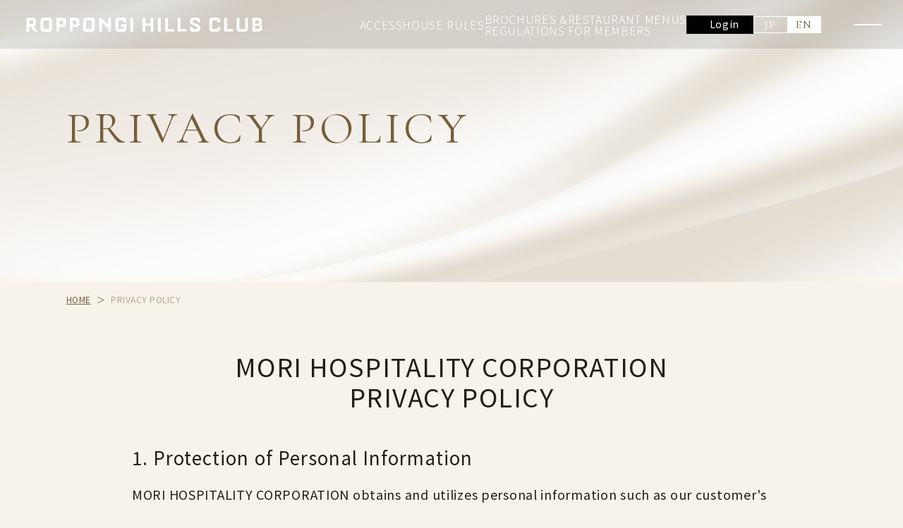

--- FILE ---
content_type: text/html; charset=UTF-8
request_url: https://www.roppongihillsclub.com/visitor/dfw/rhc/en/privacy/index.html
body_size: 10138
content:
<!DOCTYPE html>
<html lang="en">
  <head> 
    <meta charset="UTF-8">
    
    <meta http-equiv="X-UA-Compatible" content="IE=edge">
    <meta name="viewport" content="width=device-width, initial-scale=1.0, user-scalable=yes">
    <meta name="format-detection" content="telephone=no">
    <meta name="apple-mobile-web-app-capable" content="no">
    <title>PRIVACY POLICY | ROPPONGI HILLS CLUB</title>
    <meta name="keywords" content="ROPPONGI HILLS CLUB">
    <meta name="description" content="ROPPONGI HILLS CLUB">
    <link rel="icon" href="../../assets/ico/favicon.ico">
    <link rel="icon" href="../../assets/ico/icon.svg" type="image/svg+xml">
    <link rel="apple-touch-icon" href="../../assets/ico/apple-touch-icon.png" sizes="180x180">
    <link rel="manifest" href="../../assets/ico/manifest.webmanifest" crossorigin="use-credentials">
    <link rel="canonical" href="https://www.roppongihillsclub.com/visitor/dfw/rhc/en/privacy/">
    <meta property="og:type" content="article">
    <meta property="og:title" content="ROPPONGI HILLS CLUB">
    <meta property="og:description" content="ROPPONGI HILLS CLUB">
    <meta property="og:url" content="https://www.roppongihillsclub.com/visitor/dfw/rhc/en/privacy/">
    <meta property="og:image" content="https://www.roppongihillsclub.com/visitor/dfw/rhc/assets/og/og.jpg">
    <meta name="twitter:card" content="summary_large_image">
    <meta name="twitter:title" content="ROPPONGI HILLS CLUB">
    <meta name="twitter:description" content="ROPPONGI HILLS CLUB">
    <meta name="twitter:image" content="https://www.roppongihillsclub.com/visitor/dfw/rhc/assets/og/og.jpg">
    <link rel="preconnect" href="https://fonts.googleapis.com">
    <link rel="preconnect" href="https://fonts.gstatic.com" crossorigin>
    <link rel="stylesheet" href="https://fonts.googleapis.com/css2?family=Cormorant+Garamond:wght@300;400;500&amp;family=Noto+Sans+JP:wght@300;400;500;700&amp;family=Noto+Serif+JP:wght@500;700&amp;display=swap">
    <link rel="stylesheet" href="https://fonts.googleapis.com/css2?family=EB+Garamond:ital,wght@0,400..800;1,400..800&amp;display=swap">
    <link rel="stylesheet" href="https://cdn.jsdelivr.net/npm/swiper@8.4.7/swiper-bundle.min.css">
    <link rel="stylesheet" media="all" type="text/css" href="../../assets/css/style.min.css?v2">
    <!-- Google Tag Manager -->
    <script>(function(w,d,s,l,i){w[l]=w[l]||[];w[l].push({'gtm.start':
    new Date().getTime(),event:'gtm.js'});var f=d.getElementsByTagName(s)[0],
    j=d.createElement(s),dl=l!='dataLayer'?'&l='+l:'';j.async=true;j.src=
    'https://www.googletagmanager.com/gtm.js?id='+i+dl;f.parentNode.insertBefore(j,f);
    })(window,document,'script','dataLayer','GTM-PSP448SM');</script>
    <!-- End Google Tag Manager -->
  </head>
  <body id="page-privacy">
    <header>
      <!-- Google Tag Manager (noscript) -->
      <noscript><iframe src="https://www.googletagmanager.com/ns.html?id=GTM-PSP448SM"
      height="0" width="0" style="display:none;visibility:hidden"></iframe></noscript>
      <!-- End Google Tag Manager (noscript) -->
        
      <div class="inner">
        <h1><a href="../index.html"><img src="../../assets/img/common/logo.png" alt="ROPPONGI HILLS CLUB"></a></h1>
        <nav class="pc">
          <div class="nav"><a href="../access/index.html">ACCESS</a><a href="../about/index.html#houserules">HOUSE RULES</a><a href="../guides/index.html">BROCHURES &<br>REGULATIONS</a><a href="../../../../../member/dfw/rhc/en/member/login/price/index.html">RESTAURANT MENUS<br>FOR MEMBERS</a></div>
          <div class="member login"><a href="../../../../../member/dfw/rhc/en/member/login/top/index.html">Login</a></div>          <!-- div class="member login"><a href="../../../../../member/dfw/rhc/en/member/login/top/index.html">Login</a></div -->
          <div class="language"><a class="jp" href="../../jp/privacy/index.html">JP</a><a class="en" href="index.html">EN</a></div>
        </nav>
      </div>
      <button id="disp-nav" type="button"><span></span><span></span></button>
      <nav class="navigation">
        <figure class="pc"><img src="../../assets/img/common/nav@pc.jpg" alt=""></figure>
        <div class="scroll">
          <div class="navigation-inner">
            <nav class="sp">
          <div class="member login"><a href="../../../../../member/dfw/rhc/en/member/login/top/index.html">Login</a></div>              <!-- div class="member login"><a href="../../../../../member/dfw/rhc/en/member/login/top/index.html">Login</a></div -->
              <div class="language"><a class="jp" href="../../jp/privacy/index.html">JP</a><a class="en" href="index.html">EN</a></div>
              <div class="nav"><a href="../access/index.html">ACCESS</a><a href="../about/index.html#houserules">HOUSE RULES</a><a href="../guides/index.html">BROCHURES &<br>REGULATIONS</a><a href="../../../../../member/dfw/rhc/en/member/login/price/index.html">RESTAURANT MENUS FOR MEMBERS</a></div>
            </nav>
            <div class="main">
              <div><a href="../index.html"><span class="en">HOME</span></a></div>
              <div><a href="../event/index.html"><span class="en">EVENTS & INFORMATION</span></a></div>
              <div><a href="../about/index.html"><span class="en">ABOUT</span></a></div>
              <div><a href="../index.html#restaurants"><span class="en">RESTAURANTS</span></a></div>
              <div><a href="../banquet/index.html"><span class="en">BANQUET VENUES & WEDDING</span></a></div>
              <div><a href="../../../../../member/dfw/rhc/en/member/login/top/index.html"><span class="en">MEMBERSHIP</span></a></div>
              <div><a href="../contacts/index.html"><span class="en">CONTACT US</span></a></div>
              <div><a href="../access/index.html"><span class="en">ACCESS</span></a></div>
            </div>
            <div class="apply-button sp">
              <div><a href="../about/index.html#apply"><span>MEMBERSHIP INFORMATION</span></a></div>
            </div>
            <div class="sub"><a href="../company/index.html">Company Information</a><a href="https://www.mori-hospitality.com/en/employment/" target="_blank" rel="noopener">Recruit</a><a href="../about-this-site/index.html">About This Site</a><a href="https://www.mori-hospitality.com/en/privacy/" target="_blank" rel="noopener">Privacy Policy</a><a href="../customer-harassment/index.html">Basic Policy on Customer Harassment</a>
              
            </div>
            <div class="apply-button pc">
              <div><a href="../about/index.html#apply"><span>MEMBERSHIP INFORMATION</span></a></div>
            </div>
          </div>
        </div>
      </nav>
 
            </header>
    <main>
            <div class="index" id="header">
        <div class="inner">
          <h1> <span class="en">PRIVACY POLICY</span></h1>
        </div>
        <picture class="bg">
          <source srcSet="/visitor/dfw/rhc/assets/img/common/mv@sp.jpg" media="(max-width: 767px)"><img src="../../assets/img/common/mv@pc.jpg" alt="">
        </picture>
      </div>
      <div id="breadcrumb"><a href="../index.html">HOME</a><span>PRIVACY POLICY</span></div>
      <div id="contents">
        <div class="inner"> 
          <h2 class="mb-lv5">MORI HOSPITALITY CORPORATION <br>PRIVACY POLICY</h2>
          <div class="privacy mb-lv5">
            <h3 class="mb-lv2">1. Protection of Personal Information</h3>
            <div class="text tx-m mb-lv1"> 
              <p>MORI HOSPITALITY CORPORATION obtains and utilizes personal information such as our customer's name, address, telephone number, e-mail address and individual identification code to facilitate the execution of our businesses. We recognize that proper protection of the personal information of our customers to be a serious obligation, and, to fulfill this obligation, we handle personal information pursuant to the policy below.</p>
            </div>
            <ol class="no tx-m"> 
              <li class="mb-lv0">MORI HOSPITALITY CORPORATION will comply with Act on the Protection of Personal Information, other related laws and regulations, and relating guidelines on the protection of personal information, and adhere to and abide by the generally accepted practices on the handling of personal information, and handle personal information properly. We will also strive to improve on the handling of personal information.</li>
              <li class="mb-lv0">MORI HOSPITALITY CORPORATION will make the rules and regulations on handling of personal information clear, and disseminate and fully inform our employees of them. We will also request our business counterparts to handle personal information properly.</li>
              <li class="mb-lv0">With respect to acquisition of personal information, the purpose of usage will be specified and notified or disclosed, and any personal information will be handled within the scope of said purpose.</li>
              <li class="mb-lv0">When personal information of our customers is provided to relevant consignees as a result of consignment of all or part of the handled personal information to third parties, within necessary limits, to achieve the purpose of usage, upon confirmation that the personal information at the relevant consignee is protected adequately, an agreement on protection of personal information shall be concluded, and appropriate steps taken. When personal information of our customers is provided to relevant consignees in a foreign country, such consignees in a foreign country shall be required by contract, etc., to conduct personal information management which conforms to standards prescribed by rules of the Personal Information Protection Commission, and an appropriate supervision shall be conducted.</li>
              <li class="mb-lv0">Necessary steps shall be taken in order to perform proper management to prevent leakage, loss, and falsification of personal information.</li>
              <li>With respect to the personal data stored at MORI HOSPITALITY CORPORATION, when our customers personally make requests for disclosure, correction, deletion, or suspension of usage, we will respond in good faith.</li>
            </ol>
          </div>
          <div class="privacy mb-lv5">
            <h3 class="mb-lv2">2. Purpose of Usage</h3>
            <div class="text tx-m mb-lv2"> 
              <p>MORI HOSPITALITY CORPORATION will acquire personal information necessary for conducting business, and will use personal information only within the scope of the following purposes:</p>
            </div>
            <h4 class="tx-m mb-lv0">a) For guests using Roppongi Hills Club, ARK Hills Club and Hills Spa:</h4>
            <ol class="no tx-m mb-lv2"> 
              <li class="mb-lv0">To provide food and beverages, banquet, wedding, spa and fitness and other services, and to confirm customer information and members information in receiving dining reservation and party reservation;</li>
              <li class="mb-lv0">To confirm use history of members and customers;</li>
              <li class="mb-lv0">Confirmation and identification of members and customers when they arrive;</li>
              <li class="mb-lv0">To send e-mail newsletters, seasonal publications, direct mails and invoices, etc., relating to businesses of MORI HOSPITALITY CORPORATION, MORI BUILDING Co., Ltd., and its affiliated companies;</li>
              <li class="mb-lv0">Marketing research for the businesses of MORI HOSPITALITY CORPORATION and MORI BUILDING Co., Ltd.;</li>
              <li class="mb-lv0">To invite members and customers for events and functions that MORI HOSPITALITY CORPORATION, and MORI BUILDING Co., Ltd, its affiliated company or a member hosts, co-sponsors, sponsors, supports, or collaborates on (hereinafter, "Event, etc."), to inform members and customers of the Event, etc., and to send season's greetings to our members and customers; and</li>
              <li>To perform other operations relating to the businesses of MORI HOSPITALITY CORPORATION and MORI BUILDING Co., Ltd.</li>
            </ol>
            <h4 class="tx-m mb-lv0">b) For guests using Grand Hyatt Tokyo and Andaz Tokyo:</h4>
            <ol class="no tx-m mb-lv2"> 
              <li class="mb-lv0">To provide and charge for the accommodations, food and beverages, banquet, wedding, spa and fitness and other services, to confirm customer information and members information in receiving dining reservation and party reservation, to confirm use history of members and customers, and confirmation and identification of members and customers when they arrive;</li>
              <li class="mb-lv0">Marketing activities in order to provide you with information regarding the services and goods, etc., and to provide you with the latest information;</li>
              <li class="mb-lv0">To conduct a survey about the services and goods;</li>
              <li class="mb-lv0">Used as statistical analysis for the purpose of marketing in a form which precludes personal identification; and</li>
              <li>Used in the course of carrying out business.</li>
            </ol>
            <h4 class="tx-m mb-lv0">c) For guests visit our website:</h4>
            <ol class="no tx-m">
              <li class="mb-lv0">Cookies: to provide proper information and to ensure security.</li>
              <li>Access log: for statistical analysis for website maintenance and usage.</li>
            </ol>
          </div>
          <div class="privacy mb-lv5">
            <h3 class="mb-lv2">3. Control and Security</h3>
            <div class="text tx-m mb-lv1"> 
              <p>With respect to the handling of personal information provided by our customers, as set forth below, MORI HOSPITALITY CORPORATION will work on maintaining the accuracy of personal information through proper and stringent controls via the appointment of a security administrator of personal information.</p>
              <p>Furthermore, with respect to the risks of improper access from outside and prevention of any leakage of information, based on the rules and regulations on personal information protection and the detailed rules on handling and management of personal information, we will implement safety measures at the necessary and appropriate levels, and work on safety management of the personal information of our customers.</p>
              <p>MORI HOSPITALITY CORPORATION will promptly dispose of our customers' personal information if the retention period prescribed by laws and regulations has passed, or when the handling of our customers' personal information is no longer necessary.</p>
            </div>
            <ol class="no tx-m"> 
              <li class="mb-lv0">Enactment of basic policy<br>This Privacy Policy is enacted as an organizational effort to secure the proper handling of personal data and to give notification to our customers of the inquiry desk for questions and complaint processing.</li>
              <li class="mb-lv0">Preparation of rules regarding the handling of personal data<br>We will prepare rules for personal data protection with respect to the handling method, responsible persons, and their duties, etc. regarding each stage of acquisition, usage, storage, provision, deletion, and disposition, etc. of personal data as rules regarding the specific handling of personal data for the purpose of the prevention of leakage, etc. of personal data that is handled and other safety management of personal data.</li>
              <li class="mb-lv0">Organizational security management measures<br>As well as appointing a security administrator of personal information, we will clarify the employees handling personal data and the scope of the personal data that such employees will handle, and establish the reporting and communication system to the responsible person in the event a fact of a breach of a law or rules and regulations on personal information or an indication thereof becomes known. We will also prepare a means to confirm the status of the handling of personal data.</li>
              <li class="mb-lv0">Personal security management measures<br>We will fully inform employees of the appropriate handling of personal data, and will also conduct appropriate education for employees.</li>
              <li class="mb-lv0">Physical security management measures<br>We will appropriately manage the areas where important information systems such as servers or main computers that handle personal information databases, etc. are managed and areas where administrative work that handles other personal data is conducted. In addition, we will conduct appropriate management in order to prevent the theft or loss, etc. of equipment, electronic media, and documents, etc. that handle personal data, and we will also take safety measures so that personal data is not easily revealed if electronic media or documents, etc. on which personal data is recorded will be transported.</li>
              <li class="mb-lv0">Technical security management measures<br>We will execute appropriate access controls in order to limit the scope of persons in charge and the personal information databases, etc. that are handled, and we will introduce and appropriately operate structures to protect the information system handling personal data from outside unauthorized access or unauthorized software.</li>
              <li>Understanding the external environment<br>If we handle personal data in a country other than Japan, we will take necessary and appropriate measures for the purpose of security management of personal data upon understanding the system, etc. for the protection of personal information in such country.</li>
            </ol>
          </div>
          <div class="privacy mb-lv5">
            <h3 class="mb-lv2">4. Supervision to Outsourcing Agents and Subcontractor</h3>
            <div class="text tx-m">
              <p>If MORI HOSPITALITY CORPORATION outsources all or part of the handling of personal data to a third party, we supervise such outsourcing agents and subcontractors so that they execute proper administration to protect personal information and take other proper measures by executing an agreement with them regarding the protection of personal information.</p>
              <p>In case of outsourcing all or part of the handling of personal data to a third party in a foreign country, we will make an agreement which requires the third party to implement personal information management conforming to standards prescribed by rules of the Personal Information Protection Commission, and will conduct appropriate supervision over the third party.</p>
            </div>
          </div>
          <div class="privacy mb-lv5">
            <h3 class="mb-lv2">5. Providing of Personal Information to Third Parties</h3>
            <div class="text tx-m">
              <p>Without the consent of the individual, MORI HOSPITALITY CORPORATION will not provide personal information to any third party, except for cases permitted under the related laws or regulations, or except in the cases prescribed in the following article.</p>
            </div>
          </div>
          <div class="privacy mb-lv5">
            <h3 class="mb-lv2">6. Joint Use</h3>
            <div class="text tx-m mb-lv2">
              <p>All personal information provided by our guests using Grand Hyatt Tokyo and Andaz Tokyo will be safeguarded under this Privacy Policy and the "Privacy Policy for Guests" of Hyatt Hotels Corporation(the "Hyatt Privacy Policy") (Hyatt Privacy Policy: Please visit the website prescribed in 12.)</p>
              <p>There may be cases where all items of personal data such as names, addresses, phone numbers, e-mail address, etc. that are provided by our guests is jointly used among the Hyatt Group (meaning all corporations stipulated as jointly using personal data under the Hyatt Privacy Policy; please see the Hyatt Privacy Policy for details) for marketing activities and provision of information regarding the Hyatt Group.</p>
              <p>The person responsible for the management of personal data falling under joint use is as follows.</p>
            </div>
            <div class="text tx-m">
              <p>MORI HOSPITALITY CORPORATION</p>
              <p>6-10-3 Roppongi, Minato-ku, Tokyo</p>
              <p>Hiroo Mori, President and CEO</p>
            </div>
          </div>
          <div class="privacy mb-lv5">
            <h3 class="mb-lv2">7. Disclosure</h3>
            <div class="text tx-m">
              <p>With respect to personal data stored at MORI HOSPITALITY CORPORATION, when our customer personally requests disclosure of stored personal data that can identify him/her or the purpose of use thereof, we provide disclosure in accordance with the provisions of laws and regulations and within the scope prescribed in laws and regulations, upon verification that the requestor is the actual customer.</p>
            </div>
          </div>
          <div class="privacy mb-lv5">
            <h3 class="mb-lv2">8. Corrections, Additions and Deletions</h3>
            <div class="text tx-m">
              <p>With respect to personal data stored at MORI HOSPITALITY CORPORATION, when our customer personally requests corrections, additions, or deletions of stored personal data that can identify him/her, and details of such stored personal data differ from fact, we make corrections, additions, or deletions in accordance with the provisions of laws and regulations and within the scope prescribed in laws and regulations, upon verification that the requestor is the actual customer.</p>
            </div>
          </div>
          <div class="privacy mb-lv5">
            <h3 class="mb-lv2">9. Suspension of Usage, Removal, and Suspension of Third Party Provision</h3>
            <div class="text tx-m">
              <p>With respect to personal data stored at MORI HOSPITALITY CORPORATION, when our customer personally requests suspension of the usage or removal of stored personal data that can identify him/her, or the providing of stored personal data that can identify him/her to third parties, we will suspend providing information to third parties, or remove or suspend the usage of such stored personal data without delay, upon verification that the requestor is the actual customer and it is verified that the request of our customer is legitimate, in accordance with the provisions of laws and regulations and within the scope prescribed in laws and regulations.</p>
            </div>
          </div>
          <div class="privacy mb-lv5">
            <h3 class="mb-lv2">10. Inquiry Desk for Disclosure, etc.</h3>
            <div class="text tx-m mb-lv2">
              <p>[Request Procedure]</p>
              <p>Contact for requests prescribed in 7, 8, and 9 above relating to personal data stored at MORI HOSPITALITY CORPORATION, and inquiries and claims relating to our handling of personal information are shown below.</p>
              <p>Procedure for the disclosure, correction, addition, deletion, suspension of the usage, removal or suspension of third party provision of retained personal information described above may be made through the inquiry form by post to ensure a strict identity verification procedure. Please enclose the identity verification documents such as a copy of a document with your photo, name, birthdate, address.</p>
              <p>Please be reminded that any request for disclosure or other handling in any other manner may not be accepted.</p>
            </div>
            <div class="text tx-m mb-lv2">
              <p>[Inquiry Desk]</p>
              <p>6-10-3 Roppongi Minato-ku, Tokyo 106-0032, Japan</p>
              <p>MORI HOSPITALITY CORPORATION</p>
              <p>Personal Information Protection Secretariat</p>
            </div>
            <div class="text tx-m">
              <p>The cost of the procedure described in 7 above shall be 2,000 Japanese Yen for one inquiry and equivalent amount of the postal money order with fixed amount issued by Japan Post Bank (Teigaku-Kogawase) shall be enclosed when you make an inquiry.<br>When you purchase the postal money order, the fee prescribed by Japan Post Bank will apply. The fee will be borne by you.</p>
            </div>
          </div>
          <div class="privacy mb-lv5">
            <h3 class="mb-lv2">11. Change to this Privacy Policy</h3>
            <div class="text tx-m">
              <p>We will inform you through our website when this Privacy Policy will be changed.</p>
            </div>
          </div>
          <div class="privacy mb-lv5">
            <h3 class="mb-lv2">12. Links</h3>
            <div class="text tx-m mb-lv2">
              <p class="url"><a href="https://www.hyatt.com/en-US/info/privacy-policy-global" target="_blank" rel="noopener">Privacy Policy for Guests</a></p>
            </div>
            <div class="text tx-m mb-lv2">
              <p><a href="#appendix-a">Appendix A</a></p>
              <p>
                 If you are a resident of the European Economic Area (EEA), please see <a href="#appendix-a">Appendix A </a>for additional information regarding our use of your personal information.</p>
            </div>
          </div>
          <div class="privacy mb-lv5">
            <div class="text tx-s mb-lv2"> 
              <p class="right">Effective Date: April 1, 2005</p>
              <p class="right">Amendment Date: January 1, 2010</p>
              <p class="right">Amendment Date: April 1, 2013</p>
              <p class="right">Amendment Date: April 1, 2017</p>
              <p class="right">Amendment Date: June 1, 2018</p>
              <p class="right">Amendment Date: April 1, 2019</p>
              <p class="pl-1">Added Appendix A: "Additional Provisions Applicable to Processing of Personal Information of EEA Residents." Appendix A includes detailed information provided pursuant to Regulation (EU) 2016/679 of the European Parliament and of the Council of April 27, 2016, on the protection of natural persons with regard to the processing of personal information and on the free movement of such data, commonly referred to as the "General Data Protection Regulation" (GDPR).</p>
              <p class="right">Amendment Date: April 1, 2022</p>
            </div>
            <div class="text tx-m"> 
              <p class="mb-lv0">April 1, 2022</p>
              <p>MORI HOSPITALITY CORPORATION</p>
              <p>6-10-3 Roppongi, Minato-ku, Tokyo</p>
              <p>Hiroo Mori, President and CEO</p>
            </div>
          </div>
          <h2 class="mb-lv5" id="appendix-a">Appendix A：<br>Additional Provisions Applicable to Processing of Personal Information of EEA Residents</h2>
          <div class="privacy mb-lv5">
            <div class="text tx-m">
              <p>For individuals residing in the EEA, this Appendix outlines certain additional information that MORI HOSPITALITY CORPORATION is obligated to provide to you, as well as certain rights you have with respect to the processing of your personal information, based on the General Data Protection Regulation (GDPR). This Appendix A shall prevail to the extent it conflicts with any provision in the main body of this Privacy Policy.</p>
            </div>
          </div>
          <div class="privacy mb-lv5">
            <h3 class="mb-lv2">1. Processing of Personal Information</h3>
            <h4 class="tx-m mb-lv0">The purposes of personal information:</h4>
            <div class="text tx-m mb-lv2"> 
              <p>The purposes of personal information that we handle are set out in Article 2 of this Privacy Policy.</p>
            </div>
            <h4 class="tx-m mb-lv0">The categories of personal information:</h4>
            <div class="text tx-m mb-lv1">
              <p>Personal information that we collect and retain includes the following:</p>
            </div>
            <ol class="no-circle tx-m mb-lv2"> 
              <li class="mb-lv0"><span class="no">①</span>Basic Information (name, address, phone number, e-mail address, individual identification code, sex, date of birth, nationality, fax number, address for service, etc.);</li>
              <li class="mb-lv0"><span class="no">②</span>Additional information (occupation, office information (company name, address, telephone number, department name, managerial position), the day of a wedding, family information (name, relationship, birthday), etc. )</li>
              <li class="mb-lv0"><span class="no">③</span>Payment information (a credit card number, the bank account information, the billing address, etc.)</li>
              <li class="mb-lv0"><span class="no">④</span>Service Utilizing Information (facility use state, a merchandise purchase state, etc.);</li>
              <li class="mb-lv0"><span class="no">⑤</span>Informative matters/Messages (e-mail, website form input, fax, a phone note, letter, the answers to the questionnaires, etc. )</li>
              <li class="mb-lv0"><span class="no">⑥</span>Information collected by using security systems (security camera, card key, etc.)</li>
              <li class="mb-lv0"><span class="no">⑦</span>Information automatically collected on our website (cookies, IP address, etc.)</li>
              <li><span class="no">⑧</span>Hotel register items (address, name, occupation, nationality, passport number, age, previous place of stay (coming from ~), next place of stay (going to ~), arrival date and time, departure date and time, guest room name, etc.)</li>
            </ol>
            <h4 class="tx-m mb-lv0">Acquisition of Personal Information：</h4>
            <div class="text tx-m mb-lv1">
              <p>We collect personal information from the following sources in conducting business related to our facilities, services and products.</p>
            </div>
            <ol class="no-circle tx-m mb-lv2">
              <li class="mb-lv0"><span class="no">①</span>Direct acquisition from an individual:<br>by telephone, letter (including electro-magnetic records), business cards, verbally, through the internet, etc.</li>
              <li class="mb-lv0"><span class="no">②</span>Acquisition from persons with proper authorization to provide information for an individual:<br>an individual applying on behalf of another, a party introduced<br>by as second party, travel agents, business partners and agents selling retail packaged plans.</li>
              <li><span class="no">③</span>Acquisition from published material or public sources:<br>internet, newspapers, telephone directories, books and other publications, etc.</li>
            </ol>
            <h4 class="tx-m mb-lv0">Provision to a third party：</h4>
            <div class="text tx-m mb-lv1">
              <p>We provide personal information to a person who falls under any of the following items:</p>
            </div>
            <ol class="no-circle tx-m"> 
              <li class="mb-lv0"><span class="no">①</span>a business operator whom we entrust with the handling of personal information;</li>
              <li class="mb-lv0"><span class="no">②</span>a Joint User among which we jointly use personal Information; and</li>
              <li><span class="no">③</span>information providing destination specified by laws and regulations, etc., in case of provision of personal information under laws and regulations, etc.</li>
            </ol>
          </div>
          <div class="privacy mb-lv5">
            <h3 class="mb-lv2">2. Legal Basis</h3>
            <div class="text tx-m">
              <p>We process customer's personal information based on the customer's consent in principle. The processing of personal information in the absence of the customer's consent shall be based on the necessity for the performance of the contract with the customer, the necessity to take steps at the request of the customer prior to entering into a contract, the necessity for the purposes of the legitimate interests pursued by us or a third party, or the necessity for compliance with a legal obligation to which we are subject. The legitimate interests pursued by us or a third party include an increase in operating income from marketing and improvement of services, and improvement of the convenience, security, etc., of our website.</p>
            </div>
          </div>
          <div class="privacy mb-lv5">
            <h3 class="mb-lv2">3. Transfer of Personal Information to a Third Country.</h3>
            <div class="text tx-m">
              <p>For the purposes of fulfilling the contract with the customer, or for taking procedures according to the customer's request prior to entering into a contract, personal information acquired outside Japan will be transferred to Japan.</p>
              <p>Japan has received an adequacy decision on protection of personal information from the European Commission.</p>
              <p>We handle the customer's personal information with appropriate security and confidentiality measures.</p>
            </div>
          </div>
          <div class="privacy mb-lv5">
            <h3 class="mb-lv2">4. Retention Period</h3>
            <div class="text tx-m">
              <p>We retain personal information for the period necessary to accomplish its purpose of processing. Following the retention period, we eliminate or anonymize such personal information in a secure way within a reasonable period of time.</p>
            </div>
          </div>
          <div class="privacy mb-lv5">
            <h3 class="mb-lv2">5. Customer's Rights</h3>
            <div class="text tx-m mb-lv1">
              <p>You have the following rights with respect to us based on laws and regulations.</p>
              <p>A customer may exercise these rights by contacting the Inquiry Desk stated in Article 10 of this Privacy Policy.</p>
              <p>In the event that you exercise these rights, we will respond in good faith, barring statutory exceptions, after confirming that the requesting person is the person in question.</p>
            </div>
            <ol class="no-circle tx-m"> 
              <li class="mb-lv0"><span class="no">①</span>The right of access：<br>The right to obtain confirmation as to whether or not personal information concerning you is being processed, and where that is the case, (the right to) access to the personal information and the accompanying information.</li>
              <li class="mb-lv0"><span class="no">②</span>The right to rectification：<br>The right to obtain the rectification of inaccurate personal information concerning you.</li>
              <li class="mb-lv0"><span class="no">③</span>The right to erasure：<br>The right to obtain the erasure of personal information concerning you in certain cases.</li>
              <li class="mb-lv0"><span class="no">④</span>The right to restriction of processing：<br>The right to obtain restriction of processing in certain cases.</li>
              <li class="mb-lv0"><span class="no">⑤</span>The right to object to processing：<br>The right to object the processing of personal information based on the purposes of the legitimate interests pursued by us or third parties.</li>
              <li><span class="no">⑥</span>The right to data portability：<br>The right to receive the personal information concerning you, which you have provided to us, in a structured, commonly used and machine-readable format and have the right to transmit those data to another controller without hindrance from us.</li>
            </ol>
          </div>
          <div class="privacy mb-lv5">
            <h3 class="mb-lv2">6. Withdrawal of Consent</h3>
            <div class="text tx-m">
              <p>You can withdraw consent on the processing of your personal information at any time. Withdrawing consent does not affect the lawfulness of the processing based on consent before the withdrawal. You can withdraw consent by contacting the Inquiry Desk stated in Article 10 of this Privacy Policy.</p>
            </div>
          </div>
          <div class="privacy mb-lv5">
            <h3 class="mb-lv2">7. Lodging a Complaint with an Authority</h3>
            <div class="text tx-m">
              <p>Customers have the right to lodge a complaint on the processing of their personal information with the protection authority having jurisdiction over their residence.</p>
            </div>
          </div>
          <div class="privacy mb-lv5">
            <h3 class="mb-lv2">8. Personal Information Necessary for Accommodations</h3>
            <div class="text tx-m mb-lv1">
              <p>We require the following information to provide accommodation services to our customers. In particular, the laws of Japan require that we keep the information on the hotel register for three years. Should you be unable to provide the required information, we may not be able to provide you with accommodation services.</p>
            </div>
            <ol class="no-circle tx-m"> 
              <li class="mb-lv0"><span class="no">①</span>Basic information (name, telephone number, etc.)</li>
              <li><span class="no">②</span>Hotel register items (name, address, occupation, nationality, passport number, sex, age, etc.)</li>
            </ol>
          </div>
          <div class="privacy mb-lv5">
            <h3 class="mb-lv2">9. Personal Information from Children</h3>
            <div class="text tx-m">
              <p>A guardians consent or permission must be obtained in the event that a customer under the age of 16 uses our service and consents to the Policy.</p>
            </div>
          </div>
          <div class="privacy mb-lv5">
            <h3 class="mb-lv2">10. Automated Individual Decision-Making, including profiling</h3>
            <div class="text tx-m">
              <p>We do not make decisions based solely on automated processing, including profiling.</p>
            </div>
          </div>
          <div class="privacy mb-lv5">
            <h3 class="mb-lv2">11. Free of Charge</h3>
            <div class="text tx-m">
              <p>Notwithstanding the second part of Article 10 of this Privacy Policy, no postal money order with fixed amount issued by Japan Post Bank (Teigaku-Kogawase) shall be enclosed when you make an inquiry.</p>
            </div>
          </div>
        </div>
      </div>
    </main>
    <footer>
      <div class="inner">
        <div class="company"> 
          <p class="logo"><img src="../../assets/img/common/logo.png" alt="ROPPONGI HILLS CLUB"></p>
          <p class="address">51fl. Roppongi Hills Mori Tower,<br>6-10-1 Roppongi, Minato-ku, Tokyo 106-6151<br>TEL : <a class="nolink">03-6406-6001</a><br>FAX : <a class="nolink">03-6406-6002</a></p>
          <div class="sns"> <a href="https://www.instagram.com/roppongihillsclub/" target="_blank" rel="noopener" class="instagram"><img src="../../assets/img/common/ic_instagram.png" alt="instagram"></a><a href="https://www.facebook.com/RoppongiHillsClub" target="_blank" rel="noopener" class="facebook"><img src="../../assets/img/common/ic_facebook.png" alt="Facebook"></a></div>
          <p class="copyright pc">COPYRIGHT MORI HOSPITALITY CORPORATION<br class="sp"> ALL RIGHTS RESERVED.</p>
        </div>
        <nav>
          <ul> 
            <li><a href="../about/index.html#houserules">House Rules</a></li>
            <li><a href="../about/index.html#apply">Membership</a></li>
            <li><a href="../company/index.html">Company Information</a></li>
            <li><a href="https://www.mori-hospitality.com/en/employment/" target="_blank" rel="noopener">Recruit</a></li>
            <li><a href="../access/index.html">Access</a></li>
            <li><a href="https://www.mori-hospitality.com/en/privacy/" target="_blank" rel="noopener">Privacy Policy</a></li>
            <li><a href="../contacts/index.html">Contact Us</a></li>
            <li><a href="../about-this-site/index.html">About This Site</a></li>
            <li><a href="../customer-harassment/index.html">Basic Policy on Customer Harassment</a></li>
          </ul>
          <p class="copyright sp">COPYRIGHT MORI HOSPITALITY CORPORATION<br class="sp"> ALL RIGHTS RESERVED.</p>
        </nav>
      </div>
 
    </footer>
    <a id="pagetop" href="#"><img src="../../assets/img/common/pagetop.png" alt=""></a>


    <script src="https://cdn.jsdelivr.net/npm/swiper@8.4.7/swiper-bundle.min.js"></script>
    <script src="../../assets/js/jquery.min.js"></script>
    <script src="../../assets/js/app.min.js?v3"></script>
  <script type="text/javascript" src="/_Incapsula_Resource?SWJIYLWA=719d34d31c8e3a6e6fffd425f7e032f3&ns=2&cb=949591011" async></script></body>
</html>

--- FILE ---
content_type: text/css
request_url: https://www.roppongihillsclub.com/visitor/dfw/rhc/assets/css/style.min.css?v2
body_size: 51791
content:
@media screen and (min-width: 768px){.pc{display:block}img.pc,span.pc,br.pc{display:inline}.sp,img.sp,span.sp,br.sp{display:none}}@media screen and (max-width: 767px){.sp{display:block}img.sp,span.sp,br.sp{display:inline}.pc,img.pc,span.pc,br.pc{display:none}}#page-news-letter #contents .text,#page-news-letter #contents ol li,#page-company #contents .text,#page-company #contents ol li,#page-privacy #contents .text,#page-privacy #contents ol li,#page-contacts #contents .text,#page-contacts #contents ol li,#page-about-this-site #contents .text,#page-about-this-site #contents ol li,#page-customer-harassment #contents .text,#page-customer-harassment #contents ol li,#page-wedding #about .text,#page-wedding #venue .text,#page-wedding #chapel .text,#page-wedding #table .text,#page-wedding #cuisine .text,#page-wedding #cake .text,#page-banquet #wedding .lead,#page-banquet #other ul,#page-banquet #spec .caution,#page-banquet #list .item .context .lead,#page-restaurants .lead.menu,#page-restaurants .lead.common,#page-restaurants .lead.detail,#page-index #banquet .banquet .text,#page-index #banquet .wedding .text,#page-index #wedding .banquet .text,#page-index #wedding .wedding .text,#page-index #map .restaurant dl .description,#page-index #restaurants .text,#page-index #about .about .text,#page-index #pickup .pickup .description,body#page-index #modalInner .restaurant dl .description{text-align:justify;text-justify:auto}html[lang=en] #page-news-letter #contents .text,#page-news-letter #contents html[lang=en] .text,html[lang=en] #page-news-letter #contents ol li,#page-news-letter #contents ol html[lang=en] li,html[lang=en] #page-company #contents .text,#page-company #contents html[lang=en] .text,html[lang=en] #page-company #contents ol li,#page-company #contents ol html[lang=en] li,html[lang=en] #page-privacy #contents .text,#page-privacy #contents html[lang=en] .text,html[lang=en] #page-privacy #contents ol li,#page-privacy #contents ol html[lang=en] li,html[lang=en] #page-contacts #contents .text,#page-contacts #contents html[lang=en] .text,html[lang=en] #page-contacts #contents ol li,#page-contacts #contents ol html[lang=en] li,html[lang=en] #page-about-this-site #contents .text,#page-about-this-site #contents html[lang=en] .text,html[lang=en] #page-about-this-site #contents ol li,#page-about-this-site #contents ol html[lang=en] li,html[lang=en] #page-customer-harassment #contents .text,#page-customer-harassment #contents html[lang=en] .text,html[lang=en] #page-customer-harassment #contents ol li,#page-customer-harassment #contents ol html[lang=en] li,html[lang=en] #page-wedding #about .text,#page-wedding #about html[lang=en] .text,html[lang=en] #page-wedding #venue .text,#page-wedding #venue html[lang=en] .text,html[lang=en] #page-wedding #chapel .text,#page-wedding #chapel html[lang=en] .text,html[lang=en] #page-wedding #table .text,#page-wedding #table html[lang=en] .text,html[lang=en] #page-wedding #cuisine .text,#page-wedding #cuisine html[lang=en] .text,html[lang=en] #page-wedding #cake .text,#page-wedding #cake html[lang=en] .text,html[lang=en] #page-banquet #wedding .lead,#page-banquet #wedding html[lang=en] .lead,html[lang=en] #page-banquet #other ul,#page-banquet #other html[lang=en] ul,html[lang=en] #page-banquet #spec .caution,#page-banquet #spec html[lang=en] .caution,html[lang=en] #page-banquet #list .item .context .lead,#page-banquet #list .item .context html[lang=en] .lead,html[lang=en] #page-restaurants .lead.menu,#page-restaurants html[lang=en] .lead.menu,html[lang=en] #page-restaurants .lead.common,#page-restaurants html[lang=en] .lead.common,html[lang=en] #page-restaurants .lead.detail,#page-restaurants html[lang=en] .lead.detail,html[lang=en] #page-index #banquet .banquet .text,#page-index #banquet .banquet html[lang=en] .text,html[lang=en] #page-index #banquet .wedding .text,#page-index #banquet .wedding html[lang=en] .text,html[lang=en] #page-index #wedding .banquet .text,#page-index #wedding .banquet html[lang=en] .text,html[lang=en] #page-index #wedding .wedding .text,#page-index #wedding .wedding html[lang=en] .text,html[lang=en] #page-index #map .restaurant dl .description,#page-index #map .restaurant dl html[lang=en] .description,html[lang=en] #page-index #restaurants .text,#page-index #restaurants html[lang=en] .text,html[lang=en] #page-index #about .about .text,#page-index #about .about html[lang=en] .text,html[lang=en] #page-index #pickup .pickup .description,#page-index #pickup .pickup html[lang=en] .description,html[lang=en] body#page-index #modalInner .restaurant dl .description,body#page-index #modalInner .restaurant dl html[lang=en] .description{text-align:left}footer .inner{position:relative;width:1100px;margin:0 auto}@media screen and (min-width: 768px)and (max-width: 1130px){footer .inner{width:96.3636363636vw}}@media screen and (max-width: 767px){footer .inner{width:89.3333333333vw}}#page-member #price-list .inner,#page-member #menu-list .inner,#page-member #header .inner,#page-news-letter #header .inner,#page-company #header .inner,#page-privacy #header .inner,#page-contacts #header .inner,#page-about-this-site #header .inner,#page-customer-harassment #header .inner,#page-access #header .inner,#page-about #header .inner,#page-guides .guides-list .inner,#page-guides #header .inner,#page-wedding #style .inner,#page-wedding #about .inner,#page-wedding #venue .inner,#page-wedding #chapel .inner,#page-wedding #table .inner,#page-wedding #cuisine .inner,#page-wedding #cake .inner,#page-wedding #movie .inner,#page-wedding #header .inner,#page-banquet #specification .inner,#page-banquet #wedding .inner,#page-banquet #plan .inner,#page-banquet #other .inner,#page-banquet #spec .inner,#page-banquet #list .inner,#page-banquet #header .inner,#page-restaurants #information .inner,#page-restaurants #menu .inner,#page-restaurants #topics .inner,#page-restaurants #private .inner,#page-restaurants #menu-list .inner,#page-restaurants #header .inner,#page-event #event .inner,#page-event #header .inner,#page-index #restaurants .inner,#page-index #events .inner,#reservation .inner,#reservation-wedding .inner,#request .inner,#entry-news-letter .inner,#contact .inner,#breadcrumb,#page-restaurants #list .inner,#page-index #restaurants-list .inner{position:relative;width:1092px;margin:0 auto}@media screen and (min-width: 768px)and (max-width: 1130px){#page-member #price-list .inner,#page-member #menu-list .inner,#page-member #header .inner,#page-news-letter #header .inner,#page-company #header .inner,#page-privacy #header .inner,#page-contacts #header .inner,#page-about-this-site #header .inner,#page-customer-harassment #header .inner,#page-access #header .inner,#page-about #header .inner,#page-guides .guides-list .inner,#page-guides #header .inner,#page-wedding #style .inner,#page-wedding #about .inner,#page-wedding #venue .inner,#page-wedding #chapel .inner,#page-wedding #table .inner,#page-wedding #cuisine .inner,#page-wedding #cake .inner,#page-wedding #movie .inner,#page-wedding #header .inner,#page-banquet #specification .inner,#page-banquet #wedding .inner,#page-banquet #plan .inner,#page-banquet #other .inner,#page-banquet #spec .inner,#page-banquet #list .inner,#page-banquet #header .inner,#page-restaurants #information .inner,#page-restaurants #menu .inner,#page-restaurants #topics .inner,#page-restaurants #private .inner,#page-restaurants #menu-list .inner,#page-restaurants #header .inner,#page-event #event .inner,#page-event #header .inner,#page-index #restaurants .inner,#page-index #events .inner,#reservation .inner,#reservation-wedding .inner,#request .inner,#entry-news-letter .inner,#contact .inner,#breadcrumb,#page-restaurants #list .inner,#page-index #restaurants-list .inner{width:95.6363636364vw}}@media screen and (max-width: 767px){#page-member #price-list .inner,#page-member #menu-list .inner,#page-member #header .inner,#page-news-letter #header .inner,#page-company #header .inner,#page-privacy #header .inner,#page-contacts #header .inner,#page-about-this-site #header .inner,#page-customer-harassment #header .inner,#page-access #header .inner,#page-about #header .inner,#page-guides .guides-list .inner,#page-guides #header .inner,#page-wedding #style .inner,#page-wedding #about .inner,#page-wedding #venue .inner,#page-wedding #chapel .inner,#page-wedding #table .inner,#page-wedding #cuisine .inner,#page-wedding #cake .inner,#page-wedding #movie .inner,#page-wedding #header .inner,#page-banquet #specification .inner,#page-banquet #wedding .inner,#page-banquet #plan .inner,#page-banquet #other .inner,#page-banquet #spec .inner,#page-banquet #list .inner,#page-banquet #header .inner,#page-restaurants #information .inner,#page-restaurants #menu .inner,#page-restaurants #topics .inner,#page-restaurants #private .inner,#page-restaurants #menu-list .inner,#page-restaurants #header .inner,#page-event #event .inner,#page-event #header .inner,#page-index #restaurants .inner,#page-index #events .inner,#reservation .inner,#reservation-wedding .inner,#request .inner,#entry-news-letter .inner,#contact .inner,#breadcrumb,#page-restaurants #list .inner,#page-index #restaurants-list .inner{width:89.3333333333vw}}#page-member #club-list .inner,#page-member #hotel-list .inner,#page-news-letter #contents .inner,#page-company #contents .inner,#page-privacy #contents .inner,#page-contacts #contents .inner,#page-about-this-site #contents .inner,#page-customer-harassment #contents .inner,#page-access #access .inner,#page-about #houserules .inner,#page-about #apply .inner,#page-about #floormap .inner,#page-event #event-detail .inner{position:relative;width:906px;margin:0 auto}@media screen and (min-width: 768px)and (max-width: 1100px){#page-member #club-list .inner,#page-member #hotel-list .inner,#page-news-letter #contents .inner,#page-company #contents .inner,#page-privacy #contents .inner,#page-contacts #contents .inner,#page-about-this-site #contents .inner,#page-customer-harassment #contents .inner,#page-access #access .inner,#page-about #houserules .inner,#page-about #apply .inner,#page-about #floormap .inner,#page-event #event-detail .inner{width:82.3636363636vw}}@media screen and (max-width: 767px){#page-member #club-list .inner,#page-member #hotel-list .inner,#page-news-letter #contents .inner,#page-company #contents .inner,#page-privacy #contents .inner,#page-contacts #contents .inner,#page-about-this-site #contents .inner,#page-customer-harassment #contents .inner,#page-access #access .inner,#page-about #houserules .inner,#page-about #apply .inner,#page-about #floormap .inner,#page-event #event-detail .inner{width:89.3333333333vw}}#page-member #logout .inner,#page-member #login .inner,#page-404 #contents .inner,#page-event #event-detail .datail.member,#page-event #event-detail .datail.restaurant,#page-member main #form .inner,#page-about main #form .inner,#page-wedding main #form .inner,#page-member #thanks .inner,#page-about #thanks .inner,#page-wedding #thanks .inner{position:relative;width:720px;margin:0 auto}@media screen and (min-width: 768px)and (max-width: 1100px){#page-member #logout .inner,#page-member #login .inner,#page-404 #contents .inner,#page-event #event-detail .datail.member,#page-event #event-detail .datail.restaurant,#page-member main #form .inner,#page-about main #form .inner,#page-wedding main #form .inner,#page-member #thanks .inner,#page-about #thanks .inner,#page-wedding #thanks .inner{width:65.4545454545vw}}@media screen and (max-width: 767px){#page-member #logout .inner,#page-member #login .inner,#page-404 #contents .inner,#page-event #event-detail .datail.member,#page-event #event-detail .datail.restaurant,#page-member main #form .inner,#page-about main #form .inner,#page-wedding main #form .inner,#page-member #thanks .inner,#page-about #thanks .inner,#page-wedding #thanks .inner{width:89.3333333333vw}}button,input[type=text],input[type=password],input[type=email],select,textarea,option,body,#page-member main #form .title .main,#page-about main #form .title .main,#page-wedding main #form .title .main{font-family:"Noto Sans JP",serif;font-weight:400;letter-spacing:.04em}#page-member #price-list .price-list .name,#page-member #price-list .price-list>ul li a,#page-member #logout .button-wrap .button a,#page-member #logout .button-wrap .button button,#page-member #logout .title .jp,#page-member #login .button a,#page-member #login .button button,#page-member #login .title,#page-404 #contents .button-wrap .button a,#page-404 #contents .button-wrap .button button,#page-404 #contents .title .jp,#page-contacts #contents .address .button a,#page-contacts #contents .address .button button,#page-about #floormap .button-map a,#page-banquet #wedding .button a,#page-banquet #wedding .button button,#page-restaurants #information .info-text a,#page-restaurants #topics .inner>.button a,#page-restaurants #topics .inner>.button button,#page-restaurants #private .item .context nav button p,#page-restaurants #menu-list .button a,#page-restaurants #menu-list .button button,#page-restaurants #menu-list .menu-list>dt,#page-restaurants #name-sp,#page-restaurants #header .button a,#page-restaurants #header .button button,#page-restaurants #header .category,#page-member #price-list .monthly-list>dd .item .title,#page-restaurants #menu .monthly-list>dd .item .title,#page-restaurants #menu-list .monthly-list>dd .item .title,#page-event #event-detail .button a,#page-event #event-detail .button button,#page-event #event .tab-restaurant a,#page-event #event .tab button,#page-event #event .tab a,#page-index #banquet .banquet .button a,#page-index #banquet .banquet .button button,#page-index #banquet .wedding .button a,#page-index #banquet .wedding .button button,#page-index #wedding .banquet .button a,#page-index #wedding .banquet .button button,#page-index #wedding .wedding .button a,#page-index #wedding .wedding .button button,#page-index #map .restaurant dl .category,#page-index #map .restaurant dl .name,#page-index #map .map-container .map button,#page-index #restaurants .inner>.button a,#page-index #restaurants .inner>.button button,#page-index #about .about .button a,#page-index #about .about .button button,#page-index #pickup .button a,#page-index #pickup .button button,#page-index #events .button a,#page-index #events .button button,#page-restaurants #topics .events .item .image figure figcaption span,#page-event #event .event-list .item .image figure figcaption span,#page-index #restaurants .events .item .image figure figcaption span,#page-event #event-detail .category-wrap,#page-index #events .monthly-list .item .event .category-wrap,#page-restaurants #topics .events .item .category-wrap,#page-event #event .event-list .item .category-wrap,#page-index #restaurants .events .item .category-wrap,#page-member #price-list .monthly-list>dt,#page-restaurants #menu .monthly-list>dt,#page-restaurants #menu-list .monthly-list>dt,#page-index #events .monthly-list ul>dt,#page-member #price-list .monthly-list>li,#page-restaurants #menu .monthly-list>li,#page-restaurants #menu-list .monthly-list>li,#page-index #events .monthly-list ul>li,#page-index #pickup h3 .jp,#page-index #banquet .banquet h2 .jp,#page-index #banquet .wedding h2 .jp,#page-index #wedding .banquet h2 .jp,#page-index #wedding .wedding h2 .jp,#page-index #restaurants h2 .jp,#page-index #about .about h2 .jp,#page-index #events h2 .jp,#modalCloseButton a,#modalCloseButton button,body#page-restaurants #modalInner .swiper-slide figcaption,body#page-index #modalInner .restaurant dl .category,body#page-index #modalInner .restaurant dl .name,#entry-news-letter .button a,#entry-news-letter .button button,#entry-news-letter .text,#entry-news-letter .entry .jp,#request .button a,#request .button button,#reservation-wedding .button a,#reservation-wedding .button button,#reservation .reservation .jp,#reservation .request .jp,#reservation .contact .jp,#reservation-wedding .reservation .jp,#reservation-wedding .request .jp,#reservation-wedding .contact .jp,#request .reservation .jp,#request .request .jp,#request .contact .jp,#entry-news-letter .reservation .jp,#entry-news-letter .request .jp,#entry-news-letter .contact .jp,#contact .reservation .jp,#contact .request .jp,#contact .contact .jp,header .navigation .apply-button a,header .navigation .apply-button button,header .navigation .main .jp,header nav.sp .member a,header nav.pc .member a,.hyphen,#page-member main #form .button.back a,#page-about main #form .button.back a,#page-wedding main #form .button.back a,#page-member main #form .button.back button,#page-about main #form .button.back button,#page-wedding main #form .button.back button,#page-member main #form .button a,#page-about main #form .button a,#page-wedding main #form .button a,#page-member main #form .button button,#page-about main #form .button button,#page-wedding main #form .button button,#page-member #thanks .button a,#page-about #thanks .button a,#page-wedding #thanks .button a,#page-member #thanks .button button,#page-about #thanks .button button,#page-wedding #thanks .button button,#page-wedding #header #latest ul a .category,#page-banquet #header #latest ul a .category,#page-index #mv #latest ul a .category,#page-restaurants #list .restaurant .name-wrap .category,#page-index #restaurants-list .restaurant .name-wrap .category,#page-restaurants #list .restaurant .name-wrap .name,#page-index #restaurants-list .restaurant .name-wrap .name,#page-member #header .button-top,#page-news-letter .button-letter,#page-restaurants #menu .button-member,#page-restaurants #header .button-member,#page-index #events .button-calendar,#page-restaurants #private .item .context .header h2 .name,#page-banquet #specification .venue .header h2 .name,#page-banquet #list .item .context .header h2 .name,#page-restaurants #private .item .context .header h3 .name,#page-banquet #specification .venue .header h3 .name,#page-banquet #list .item .context .header h3 .name,#page-restaurants #private .item .context .header h2 .category,#page-banquet #specification .venue .header h2 .category,#page-banquet #list .item .context .header h2 .category,#page-restaurants #private .item .context .header h3 .category,#page-banquet #specification .venue .header h3 .category,#page-banquet #list .item .context .header h3 .category,#page-member #menu-list .button a,#page-guides .guides-list .button-pdf a,#page-banquet #plan .button-pdf a,#page-member main #form h2:has(span),#page-wedding #about h3,#page-wedding #venue h3,#page-wedding #chapel h3,#page-wedding #table h3,#page-wedding #cuisine h3,#page-wedding #cake h3,#page-member #menu-list h2,#page-privacy #contents h2,#page-customer-harassment #contents h2,#page-event #event-detail h2,#page-member #club-list h2,#page-member #hotel-list h2,#page-member main #form h2:not(:has(span)),#page-about-this-site #contents h2,#page-contacts #contents .address h2,#page-privacy #contents h3,#page-customer-harassment #contents h3,#page-access #access h3,#page-about #houserules h3,#page-about #apply h3,#page-wedding #style .item h4.sp,#page-wedding #style .item dt.pc,#page-banquet #other h2,#page-access #access h2,.selectRestautant .input-select select,#page-about #houserules h2 .jp,#page-about #apply h2 .jp,#page-about #floormap h2 .jp,#page-guides .guides-list h2 .jp,#page-wedding #style h2 .jp,#page-wedding #movie h2 .jp,#page-banquet #gallery h2 .jp,#page-banquet #specification h2 .jp,#page-banquet #wedding h2 .jp,#page-banquet #plan h2 .jp,#page-restaurants #information h2 .jp,#page-restaurants #menu h2 .jp,#page-restaurants #topics h2 .jp,#page-member #header.login h1 .jp,#page-member #header.top h1 .jp,#page-member #header.price h1 .jp,#page-member #header.form h1 .jp,#page-news-letter #header.index h1 .jp,#page-company #header.index h1 .jp,#page-privacy #header.index h1 .jp,#page-contacts #header.index h1 .jp,#page-about-this-site #header.index h1 .jp,#page-customer-harassment #header.index h1 .jp,#page-access #header.index h1 .jp,#page-about #header.form .jp,#page-wedding #header.contact h1 .jp,#page-banquet #header.detail h1 .jp,#page-restaurants #header.common h1 .jp,#page-restaurants #header.detail h1 .jp,#page-restaurants #header.menu h1 .jp,#page-event #header.index h1 .jp,#page-about #header.index h1 .jp,#page-guides #header.index h1 .jp,#page-banquet #header.index h1 .jp,#page-restaurants #header.index h1 .jp{font-family:"Noto Serif JP",serif;font-weight:500;letter-spacing:.04em}html[lang=en] #page-member #price-list .price-list .name,#page-member #price-list .price-list html[lang=en] .name,html[lang=en] #page-member #price-list .price-list>ul li a,#page-member #price-list .price-list>ul li html[lang=en] a,html[lang=en] #page-member #logout .button-wrap .button a,#page-member #logout .button-wrap .button html[lang=en] a,html[lang=en] #page-member #logout .button-wrap .button button,#page-member #logout .button-wrap .button html[lang=en] button,html[lang=en] #page-member #logout .title .jp,#page-member #logout .title html[lang=en] .jp,html[lang=en] #page-member #login .button a,#page-member #login .button html[lang=en] a,html[lang=en] #page-member #login .button button,#page-member #login .button html[lang=en] button,html[lang=en] #page-member #login .title,#page-member #login html[lang=en] .title,html[lang=en] #page-404 #contents .button-wrap .button a,#page-404 #contents .button-wrap .button html[lang=en] a,html[lang=en] #page-404 #contents .button-wrap .button button,#page-404 #contents .button-wrap .button html[lang=en] button,html[lang=en] #page-404 #contents .title .jp,#page-404 #contents .title html[lang=en] .jp,html[lang=en] #page-contacts #contents .address .button a,#page-contacts #contents .address .button html[lang=en] a,html[lang=en] #page-contacts #contents .address .button button,#page-contacts #contents .address .button html[lang=en] button,html[lang=en] #page-about #floormap .button-map a,#page-about #floormap .button-map html[lang=en] a,html[lang=en] #page-banquet #wedding .button a,#page-banquet #wedding .button html[lang=en] a,html[lang=en] #page-banquet #wedding .button button,#page-banquet #wedding .button html[lang=en] button,html[lang=en] #page-restaurants #information .info-text a,#page-restaurants #information .info-text html[lang=en] a,html[lang=en] #page-restaurants #topics .inner>.button a,#page-restaurants #topics .inner>.button html[lang=en] a,html[lang=en] #page-restaurants #topics .inner>.button button,#page-restaurants #topics .inner>.button html[lang=en] button,html[lang=en] #page-restaurants #private .item .context nav button p,#page-restaurants #private .item .context nav button html[lang=en] p,html[lang=en] #page-restaurants #menu-list .button a,#page-restaurants #menu-list .button html[lang=en] a,html[lang=en] #page-restaurants #menu-list .button button,#page-restaurants #menu-list .button html[lang=en] button,html[lang=en] #page-restaurants #menu-list .menu-list>dt,#page-restaurants #menu-list html[lang=en] .menu-list>dt,html[lang=en] #page-restaurants #name-sp,#page-restaurants html[lang=en] #name-sp,html[lang=en] #page-restaurants #header .button a,#page-restaurants #header .button html[lang=en] a,html[lang=en] #page-restaurants #header .button button,#page-restaurants #header .button html[lang=en] button,html[lang=en] #page-restaurants #header .category,#page-restaurants #header html[lang=en] .category,html[lang=en] #page-member #price-list .monthly-list>dd .item .title,#page-member #price-list html[lang=en] .monthly-list>dd .item .title,html[lang=en] #page-restaurants #menu .monthly-list>dd .item .title,#page-restaurants #menu html[lang=en] .monthly-list>dd .item .title,html[lang=en] #page-restaurants #menu-list .monthly-list>dd .item .title,#page-restaurants #menu-list html[lang=en] .monthly-list>dd .item .title,#page-member #price-list .monthly-list>dd .item html[lang=en] .title,#page-restaurants #menu .monthly-list>dd .item html[lang=en] .title,#page-restaurants #menu-list .monthly-list>dd .item html[lang=en] .title,html[lang=en] #page-event #event-detail .button a,#page-event #event-detail .button html[lang=en] a,html[lang=en] #page-event #event-detail .button button,#page-event #event-detail .button html[lang=en] button,html[lang=en] #page-event #event .tab-restaurant a,#page-event #event .tab-restaurant html[lang=en] a,html[lang=en] #page-event #event .tab button,#page-event #event .tab html[lang=en] button,html[lang=en] #page-event #event .tab a,#page-event #event .tab html[lang=en] a,html[lang=en] #page-index #banquet .banquet .button a,#page-index #banquet .banquet .button html[lang=en] a,html[lang=en] #page-index #banquet .banquet .button button,#page-index #banquet .banquet .button html[lang=en] button,html[lang=en] #page-index #banquet .wedding .button a,#page-index #banquet .wedding .button html[lang=en] a,html[lang=en] #page-index #banquet .wedding .button button,#page-index #banquet .wedding .button html[lang=en] button,html[lang=en] #page-index #wedding .banquet .button a,#page-index #wedding .banquet .button html[lang=en] a,html[lang=en] #page-index #wedding .banquet .button button,#page-index #wedding .banquet .button html[lang=en] button,html[lang=en] #page-index #wedding .wedding .button a,#page-index #wedding .wedding .button html[lang=en] a,html[lang=en] #page-index #wedding .wedding .button button,#page-index #wedding .wedding .button html[lang=en] button,html[lang=en] #page-index #map .restaurant dl .category,#page-index #map .restaurant dl html[lang=en] .category,html[lang=en] #page-index #map .restaurant dl .name,#page-index #map .restaurant dl html[lang=en] .name,html[lang=en] #page-index #map .map-container .map button,#page-index #map .map-container .map html[lang=en] button,html[lang=en] #page-index #restaurants .inner>.button a,#page-index #restaurants .inner>.button html[lang=en] a,html[lang=en] #page-index #restaurants .inner>.button button,#page-index #restaurants .inner>.button html[lang=en] button,html[lang=en] #page-index #about .about .button a,#page-index #about .about .button html[lang=en] a,html[lang=en] #page-index #about .about .button button,#page-index #about .about .button html[lang=en] button,html[lang=en] #page-index #pickup .button a,#page-index #pickup .button html[lang=en] a,html[lang=en] #page-index #pickup .button button,#page-index #pickup .button html[lang=en] button,html[lang=en] #page-index #events .button a,#page-index #events .button html[lang=en] a,html[lang=en] #page-index #events .button button,#page-index #events .button html[lang=en] button,html[lang=en] #page-restaurants #topics .events .item .image figure figcaption span,#page-restaurants #topics .events html[lang=en] .item .image figure figcaption span,html[lang=en] #page-event #event .event-list .item .image figure figcaption span,#page-event #event .event-list html[lang=en] .item .image figure figcaption span,html[lang=en] #page-index #restaurants .events .item .image figure figcaption span,#page-index #restaurants .events html[lang=en] .item .image figure figcaption span,#page-restaurants #topics .events .item .image figure figcaption html[lang=en] span,#page-event #event .event-list .item .image figure figcaption html[lang=en] span,#page-index #restaurants .events .item .image figure figcaption html[lang=en] span,html[lang=en] #page-event #event-detail .category-wrap,#page-event #event-detail html[lang=en] .category-wrap,html[lang=en] #page-index #events .monthly-list .item .event .category-wrap,#page-index #events .monthly-list .item .event html[lang=en] .category-wrap,html[lang=en] #page-restaurants #topics .events .item .category-wrap,#page-restaurants #topics .events html[lang=en] .item .category-wrap,html[lang=en] #page-event #event .event-list .item .category-wrap,#page-event #event .event-list html[lang=en] .item .category-wrap,html[lang=en] #page-index #restaurants .events .item .category-wrap,#page-index #restaurants .events html[lang=en] .item .category-wrap,#page-restaurants #topics .events .item html[lang=en] .category-wrap,#page-event #event .event-list .item html[lang=en] .category-wrap,#page-index #restaurants .events .item html[lang=en] .category-wrap,html[lang=en] #page-member #price-list .monthly-list>dt,#page-member #price-list html[lang=en] .monthly-list>dt,html[lang=en] #page-restaurants #menu .monthly-list>dt,#page-restaurants #menu html[lang=en] .monthly-list>dt,html[lang=en] #page-restaurants #menu-list .monthly-list>dt,#page-restaurants #menu-list html[lang=en] .monthly-list>dt,html[lang=en] #page-index #events .monthly-list ul>dt,#page-index #events .monthly-list html[lang=en] ul>dt,html[lang=en] #page-member #price-list .monthly-list>li,#page-member #price-list html[lang=en] .monthly-list>li,html[lang=en] #page-restaurants #menu .monthly-list>li,#page-restaurants #menu html[lang=en] .monthly-list>li,html[lang=en] #page-restaurants #menu-list .monthly-list>li,#page-restaurants #menu-list html[lang=en] .monthly-list>li,html[lang=en] #page-index #events .monthly-list ul>li,#page-index #events .monthly-list html[lang=en] ul>li,html[lang=en] #page-index #pickup h3 .jp,#page-index #pickup html[lang=en] h3 .jp,#page-index #pickup h3 html[lang=en] .jp,html[lang=en] #page-index #banquet .banquet h2 .jp,#page-index #banquet .banquet html[lang=en] h2 .jp,html[lang=en] #page-index #banquet .wedding h2 .jp,#page-index #banquet .wedding html[lang=en] h2 .jp,html[lang=en] #page-index #wedding .banquet h2 .jp,#page-index #wedding .banquet html[lang=en] h2 .jp,html[lang=en] #page-index #wedding .wedding h2 .jp,#page-index #wedding .wedding html[lang=en] h2 .jp,html[lang=en] #page-index #restaurants h2 .jp,#page-index #restaurants html[lang=en] h2 .jp,html[lang=en] #page-index #about .about h2 .jp,#page-index #about .about html[lang=en] h2 .jp,html[lang=en] #page-index #events h2 .jp,#page-index #events html[lang=en] h2 .jp,#page-index #banquet .banquet h2 html[lang=en] .jp,#page-index #banquet .wedding h2 html[lang=en] .jp,#page-index #wedding .banquet h2 html[lang=en] .jp,#page-index #wedding .wedding h2 html[lang=en] .jp,#page-index #restaurants h2 html[lang=en] .jp,#page-index #about .about h2 html[lang=en] .jp,#page-index #events h2 html[lang=en] .jp,html[lang=en] #modalCloseButton a,#modalCloseButton html[lang=en] a,html[lang=en] #modalCloseButton button,#modalCloseButton html[lang=en] button,html[lang=en] body#page-restaurants #modalInner .swiper-slide figcaption,body#page-restaurants #modalInner .swiper-slide html[lang=en] figcaption,html[lang=en] body#page-index #modalInner .restaurant dl .category,body#page-index #modalInner .restaurant dl html[lang=en] .category,html[lang=en] body#page-index #modalInner .restaurant dl .name,body#page-index #modalInner .restaurant dl html[lang=en] .name,html[lang=en] #entry-news-letter .button a,#entry-news-letter .button html[lang=en] a,html[lang=en] #entry-news-letter .button button,#entry-news-letter .button html[lang=en] button,html[lang=en] #entry-news-letter .text,#entry-news-letter html[lang=en] .text,html[lang=en] #entry-news-letter .entry .jp,#entry-news-letter .entry html[lang=en] .jp,html[lang=en] #request .button a,#request .button html[lang=en] a,html[lang=en] #request .button button,#request .button html[lang=en] button,html[lang=en] #reservation-wedding .button a,#reservation-wedding .button html[lang=en] a,html[lang=en] #reservation-wedding .button button,#reservation-wedding .button html[lang=en] button,html[lang=en] #reservation .reservation .jp,#reservation .reservation html[lang=en] .jp,html[lang=en] #reservation .request .jp,#reservation .request html[lang=en] .jp,html[lang=en] #reservation .contact .jp,#reservation .contact html[lang=en] .jp,html[lang=en] #reservation-wedding .reservation .jp,#reservation-wedding .reservation html[lang=en] .jp,html[lang=en] #reservation-wedding .request .jp,#reservation-wedding .request html[lang=en] .jp,html[lang=en] #reservation-wedding .contact .jp,#reservation-wedding .contact html[lang=en] .jp,html[lang=en] #request .reservation .jp,#request .reservation html[lang=en] .jp,html[lang=en] #request .request .jp,#request .request html[lang=en] .jp,html[lang=en] #request .contact .jp,#request .contact html[lang=en] .jp,html[lang=en] #entry-news-letter .reservation .jp,#entry-news-letter .reservation html[lang=en] .jp,html[lang=en] #entry-news-letter .request .jp,#entry-news-letter .request html[lang=en] .jp,html[lang=en] #entry-news-letter .contact .jp,#entry-news-letter .contact html[lang=en] .jp,html[lang=en] #contact .reservation .jp,#contact .reservation html[lang=en] .jp,html[lang=en] #contact .request .jp,#contact .request html[lang=en] .jp,html[lang=en] #contact .contact .jp,#contact .contact html[lang=en] .jp,html[lang=en] header .navigation .apply-button a,header .navigation .apply-button html[lang=en] a,html[lang=en] header .navigation .apply-button button,header .navigation .apply-button html[lang=en] button,html[lang=en] header .navigation .main .jp,header .navigation .main html[lang=en] .jp,html[lang=en] header nav.sp .member a,header nav.sp .member html[lang=en] a,html[lang=en] header nav.pc .member a,header nav.pc .member html[lang=en] a,html[lang=en] .hyphen,html[lang=en] #page-member main #form .button a,#page-member main html[lang=en] #form .button a,html[lang=en] #page-about main #form .button a,#page-about main html[lang=en] #form .button a,html[lang=en] #page-wedding main #form .button a,#page-wedding main html[lang=en] #form .button a,#page-member main #form .button html[lang=en] a,#page-about main #form .button html[lang=en] a,#page-wedding main #form .button html[lang=en] a,html[lang=en] #page-member main #form .button button,#page-member main html[lang=en] #form .button button,html[lang=en] #page-about main #form .button button,#page-about main html[lang=en] #form .button button,html[lang=en] #page-wedding main #form .button button,#page-wedding main html[lang=en] #form .button button,#page-member main #form .button html[lang=en] button,#page-about main #form .button html[lang=en] button,#page-wedding main #form .button html[lang=en] button,html[lang=en] #page-member #thanks .button a,#page-member html[lang=en] #thanks .button a,html[lang=en] #page-about #thanks .button a,#page-about html[lang=en] #thanks .button a,html[lang=en] #page-wedding #thanks .button a,#page-wedding html[lang=en] #thanks .button a,#page-member #thanks .button html[lang=en] a,#page-about #thanks .button html[lang=en] a,#page-wedding #thanks .button html[lang=en] a,html[lang=en] #page-member #thanks .button button,#page-member html[lang=en] #thanks .button button,html[lang=en] #page-about #thanks .button button,#page-about html[lang=en] #thanks .button button,html[lang=en] #page-wedding #thanks .button button,#page-wedding html[lang=en] #thanks .button button,#page-member #thanks .button html[lang=en] button,#page-about #thanks .button html[lang=en] button,#page-wedding #thanks .button html[lang=en] button,html[lang=en] #page-wedding #header #latest ul a .category,#page-wedding #header html[lang=en] #latest ul a .category,html[lang=en] #page-banquet #header #latest ul a .category,#page-banquet #header html[lang=en] #latest ul a .category,html[lang=en] #page-index #mv #latest ul a .category,#page-index #mv html[lang=en] #latest ul a .category,#page-wedding #header #latest ul a html[lang=en] .category,#page-banquet #header #latest ul a html[lang=en] .category,#page-index #mv #latest ul a html[lang=en] .category,html[lang=en] #page-restaurants #list .restaurant .name-wrap .category,#page-restaurants html[lang=en] #list .restaurant .name-wrap .category,html[lang=en] #page-index #restaurants-list .restaurant .name-wrap .category,#page-index html[lang=en] #restaurants-list .restaurant .name-wrap .category,#page-restaurants #list .restaurant .name-wrap html[lang=en] .category,#page-index #restaurants-list .restaurant .name-wrap html[lang=en] .category,html[lang=en] #page-restaurants #list .restaurant .name-wrap .name,#page-restaurants html[lang=en] #list .restaurant .name-wrap .name,html[lang=en] #page-index #restaurants-list .restaurant .name-wrap .name,#page-index html[lang=en] #restaurants-list .restaurant .name-wrap .name,#page-restaurants #list .restaurant .name-wrap html[lang=en] .name,#page-index #restaurants-list .restaurant .name-wrap html[lang=en] .name,html[lang=en] #page-member #header .button-top,#page-member #header html[lang=en] .button-top,html[lang=en] #page-news-letter .button-letter,#page-news-letter html[lang=en] .button-letter,html[lang=en] #page-restaurants #menu .button-member,#page-restaurants #menu html[lang=en] .button-member,html[lang=en] #page-restaurants #header .button-member,#page-restaurants #header html[lang=en] .button-member,html[lang=en] #page-index #events .button-calendar,#page-index #events html[lang=en] .button-calendar,html[lang=en] #page-restaurants #private .item .context .header h2 .name,#page-restaurants #private .item .context html[lang=en] .header h2 .name,html[lang=en] #page-banquet #specification .venue .header h2 .name,#page-banquet #specification .venue html[lang=en] .header h2 .name,html[lang=en] #page-banquet #list .item .context .header h2 .name,#page-banquet #list .item .context html[lang=en] .header h2 .name,#page-restaurants #private .item .context .header h2 html[lang=en] .name,#page-banquet #specification .venue .header h2 html[lang=en] .name,#page-banquet #list .item .context .header h2 html[lang=en] .name,html[lang=en] #page-restaurants #private .item .context .header h3 .name,#page-restaurants #private .item .context html[lang=en] .header h3 .name,html[lang=en] #page-banquet #specification .venue .header h3 .name,#page-banquet #specification .venue html[lang=en] .header h3 .name,html[lang=en] #page-banquet #list .item .context .header h3 .name,#page-banquet #list .item .context html[lang=en] .header h3 .name,#page-restaurants #private .item .context .header h3 html[lang=en] .name,#page-banquet #specification .venue .header h3 html[lang=en] .name,#page-banquet #list .item .context .header h3 html[lang=en] .name,html[lang=en] #page-restaurants #private .item .context .header h2 .category,#page-restaurants #private .item .context html[lang=en] .header h2 .category,html[lang=en] #page-banquet #specification .venue .header h2 .category,#page-banquet #specification .venue html[lang=en] .header h2 .category,html[lang=en] #page-banquet #list .item .context .header h2 .category,#page-banquet #list .item .context html[lang=en] .header h2 .category,#page-restaurants #private .item .context .header h2 html[lang=en] .category,#page-banquet #specification .venue .header h2 html[lang=en] .category,#page-banquet #list .item .context .header h2 html[lang=en] .category,html[lang=en] #page-restaurants #private .item .context .header h3 .category,#page-restaurants #private .item .context html[lang=en] .header h3 .category,html[lang=en] #page-banquet #specification .venue .header h3 .category,#page-banquet #specification .venue html[lang=en] .header h3 .category,html[lang=en] #page-banquet #list .item .context .header h3 .category,#page-banquet #list .item .context html[lang=en] .header h3 .category,#page-restaurants #private .item .context .header h3 html[lang=en] .category,#page-banquet #specification .venue .header h3 html[lang=en] .category,#page-banquet #list .item .context .header h3 html[lang=en] .category,html[lang=en] #page-member #menu-list .button a,#page-member #menu-list .button html[lang=en] a,html[lang=en] #page-guides .guides-list .button-pdf a,#page-guides .guides-list .button-pdf html[lang=en] a,html[lang=en] #page-banquet #plan .button-pdf a,#page-banquet #plan .button-pdf html[lang=en] a,html[lang=en] #page-member main #form h2:has(span),#page-member main #form html[lang=en] h2:has(span),html[lang=en] #page-wedding #about h3,#page-wedding #about html[lang=en] h3,html[lang=en] #page-wedding #venue h3,#page-wedding #venue html[lang=en] h3,html[lang=en] #page-wedding #chapel h3,#page-wedding #chapel html[lang=en] h3,html[lang=en] #page-wedding #table h3,#page-wedding #table html[lang=en] h3,html[lang=en] #page-wedding #cuisine h3,#page-wedding #cuisine html[lang=en] h3,html[lang=en] #page-wedding #cake h3,#page-wedding #cake html[lang=en] h3,html[lang=en] #page-member #menu-list h2,#page-member #menu-list html[lang=en] h2,html[lang=en] #page-privacy #contents h2,#page-privacy #contents html[lang=en] h2,html[lang=en] #page-customer-harassment #contents h2,#page-customer-harassment #contents html[lang=en] h2,html[lang=en] #page-event #event-detail h2,#page-event #event-detail html[lang=en] h2,html[lang=en] #page-member #club-list h2,#page-member #club-list html[lang=en] h2,html[lang=en] #page-member #hotel-list h2,#page-member #hotel-list html[lang=en] h2,html[lang=en] #page-member main #form h2:not(:has(span)),#page-member main #form html[lang=en] h2:not(:has(span)),html[lang=en] #page-about-this-site #contents h2,#page-about-this-site #contents html[lang=en] h2,html[lang=en] #page-contacts #contents .address h2,#page-contacts #contents .address html[lang=en] h2,html[lang=en] #page-privacy #contents h3,#page-privacy #contents html[lang=en] h3,html[lang=en] #page-customer-harassment #contents h3,#page-customer-harassment #contents html[lang=en] h3,html[lang=en] #page-access #access h3,#page-access #access html[lang=en] h3,html[lang=en] #page-about #houserules h3,#page-about #houserules html[lang=en] h3,html[lang=en] #page-about #apply h3,#page-about #apply html[lang=en] h3,html[lang=en] #page-wedding #style .item h4.sp,#page-wedding #style .item html[lang=en] h4.sp,html[lang=en] #page-wedding #style .item dt.pc,#page-wedding #style .item html[lang=en] dt.pc,html[lang=en] #page-banquet #other h2,#page-banquet #other html[lang=en] h2,html[lang=en] #page-access #access h2,#page-access #access html[lang=en] h2,html[lang=en] .selectRestautant .input-select select,.selectRestautant .input-select html[lang=en] select,html[lang=en] #page-about #houserules h2 .jp,#page-about #houserules html[lang=en] h2 .jp,html[lang=en] #page-about #apply h2 .jp,#page-about #apply html[lang=en] h2 .jp,html[lang=en] #page-about #floormap h2 .jp,#page-about #floormap html[lang=en] h2 .jp,html[lang=en] #page-guides .guides-list h2 .jp,#page-guides .guides-list html[lang=en] h2 .jp,html[lang=en] #page-wedding #style h2 .jp,#page-wedding #style html[lang=en] h2 .jp,html[lang=en] #page-wedding #movie h2 .jp,#page-wedding #movie html[lang=en] h2 .jp,html[lang=en] #page-banquet #gallery h2 .jp,#page-banquet #gallery html[lang=en] h2 .jp,html[lang=en] #page-banquet #specification h2 .jp,#page-banquet #specification html[lang=en] h2 .jp,html[lang=en] #page-banquet #wedding h2 .jp,#page-banquet #wedding html[lang=en] h2 .jp,html[lang=en] #page-banquet #plan h2 .jp,#page-banquet #plan html[lang=en] h2 .jp,html[lang=en] #page-restaurants #information h2 .jp,#page-restaurants #information html[lang=en] h2 .jp,html[lang=en] #page-restaurants #menu h2 .jp,#page-restaurants #menu html[lang=en] h2 .jp,html[lang=en] #page-restaurants #topics h2 .jp,#page-restaurants #topics html[lang=en] h2 .jp,#page-about #houserules h2 html[lang=en] .jp,#page-about #apply h2 html[lang=en] .jp,#page-about #floormap h2 html[lang=en] .jp,#page-guides .guides-list h2 html[lang=en] .jp,#page-wedding #style h2 html[lang=en] .jp,#page-wedding #movie h2 html[lang=en] .jp,#page-banquet #gallery h2 html[lang=en] .jp,#page-banquet #specification h2 html[lang=en] .jp,#page-banquet #wedding h2 html[lang=en] .jp,#page-banquet #plan h2 html[lang=en] .jp,#page-restaurants #information h2 html[lang=en] .jp,#page-restaurants #menu h2 html[lang=en] .jp,#page-restaurants #topics h2 html[lang=en] .jp,html[lang=en] #page-member #header.login h1 .jp,#page-member #header.login h1 html[lang=en] .jp,html[lang=en] #page-member #header.top h1 .jp,#page-member #header.top h1 html[lang=en] .jp,html[lang=en] #page-member #header.price h1 .jp,#page-member #header.price h1 html[lang=en] .jp,html[lang=en] #page-member #header.form h1 .jp,#page-member #header.form h1 html[lang=en] .jp,html[lang=en] #page-news-letter #header.index h1 .jp,#page-news-letter #header.index h1 html[lang=en] .jp,html[lang=en] #page-company #header.index h1 .jp,#page-company #header.index h1 html[lang=en] .jp,html[lang=en] #page-privacy #header.index h1 .jp,#page-privacy #header.index h1 html[lang=en] .jp,html[lang=en] #page-contacts #header.index h1 .jp,#page-contacts #header.index h1 html[lang=en] .jp,html[lang=en] #page-about-this-site #header.index h1 .jp,#page-about-this-site #header.index h1 html[lang=en] .jp,html[lang=en] #page-customer-harassment #header.index h1 .jp,#page-customer-harassment #header.index h1 html[lang=en] .jp,html[lang=en] #page-access #header.index h1 .jp,#page-access #header.index h1 html[lang=en] .jp,html[lang=en] #page-about #header.form .jp,#page-about #header.form html[lang=en] .jp,html[lang=en] #page-wedding #header.contact h1 .jp,#page-wedding #header.contact h1 html[lang=en] .jp,html[lang=en] #page-banquet #header.detail h1 .jp,#page-banquet #header.detail h1 html[lang=en] .jp,html[lang=en] #page-restaurants #header.common h1 .jp,#page-restaurants #header.common h1 html[lang=en] .jp,html[lang=en] #page-restaurants #header.detail h1 .jp,#page-restaurants #header.detail h1 html[lang=en] .jp,html[lang=en] #page-restaurants #header.menu h1 .jp,#page-restaurants #header.menu h1 html[lang=en] .jp,html[lang=en] #page-event #header.index h1 .jp,#page-event #header.index h1 html[lang=en] .jp,html[lang=en] #page-about #header.index h1 .jp,#page-about #header.index h1 html[lang=en] .jp,html[lang=en] #page-guides #header.index h1 .jp,#page-guides #header.index h1 html[lang=en] .jp,html[lang=en] #page-banquet #header.index h1 .jp,#page-banquet #header.index h1 html[lang=en] .jp,html[lang=en] #page-restaurants #header.index h1 .jp,#page-restaurants #header.index h1 html[lang=en] .jp{font-weight:400;font-family:"EB Garamond",serif}#page-member #logout .title .en,#page-404 #contents .title .en,#page-about #floormap .button-area h3,#page-wedding #style h3,#page-banquet #wedding .button a,#page-banquet #wedding .button button,#page-restaurants #topics .inner>.button a,#page-restaurants #topics .inner>.button button,#page-restaurants #menu-list .button a,#page-restaurants #menu-list .button button,#page-restaurants #header .button a,#page-restaurants #header .button button,#page-index #banquet .banquet .button a,#page-index #banquet .banquet .button button,#page-index #banquet .wedding .button a,#page-index #banquet .wedding .button button,#page-index #wedding .banquet .button a,#page-index #wedding .banquet .button button,#page-index #wedding .wedding .button a,#page-index #wedding .wedding .button button,#page-index #map h3,#page-index #restaurants .inner>.button a,#page-index #restaurants .inner>.button button,#page-index #pickup .button a,#page-index #pickup .button button,#page-index #events .button a,#page-index #events .button button,#page-about #header .nav-blur>div p,#page-guides #header .nav-blur>div p,#page-wedding #header .nav-blur>div p,#page-restaurants #header .nav-blur>div p,#page-index #mv .nav-blur>div p,#modalCloseButton a,#modalCloseButton button,#reservation .reservation .en,#reservation .request .en,#reservation .contact .en,#reservation-wedding .reservation .en,#reservation-wedding .request .en,#reservation-wedding .contact .en,#request .reservation .en,#request .request .en,#request .contact .en,#entry-news-letter .reservation .en,#entry-news-letter .request .en,#entry-news-letter .contact .en,#contact .reservation .en,#contact .request .en,#contact .contact .en,footer .copyright,header .navigation .main .en,header nav.sp .language a,header nav.pc .language a,#page-wedding #header #latest .all a,#page-banquet #header #latest .all a,#page-index #mv #latest .all a,#page-banquet #list .item .context .header .button,#page-restaurants #private .item .context .header .button,#page-index #map .restaurant dl .button a,body#page-index #modalInner .restaurant dl .button a,#page-wedding #about h2 .en,#page-wedding #venue h2 .en,#page-wedding #chapel h2 .en,#page-wedding #table h2 .en,#page-wedding #cuisine h2 .en,#page-wedding #cake h2 .en,#page-about #houserules h2 .en,#page-about #apply h2 .en,#page-about #floormap h2 .en,#page-guides .guides-list h2 .en,#page-wedding #style h2 .en,#page-wedding #movie h2 .en,#page-banquet #gallery h2 .en,#page-banquet #specification h2 .en,#page-banquet #wedding h2 .en,#page-banquet #plan h2 .en,#page-restaurants #information h2 .en,#page-restaurants #menu h2 .en,#page-restaurants #topics h2 .en,#page-index #pickup h3 .en,#page-member #header.login h1 .en,#page-member #header.top h1 .en,#page-member #header.price h1 .en,#page-member #header.form h1 .en,#page-news-letter #header.index h1 .en,#page-company #header.index h1 .en,#page-privacy #header.index h1 .en,#page-contacts #header.index h1 .en,#page-about-this-site #header.index h1 .en,#page-customer-harassment #header.index h1 .en,#page-access #header.index h1 .en,#page-about #header.form .en,#page-wedding #header.contact h1 .en,#page-banquet #header.detail h1 .en,#page-restaurants #header.common h1 .en,#page-restaurants #header.detail h1 .en,#page-event #header.index h1 .en,#page-restaurants #header.menu h1 .en,#page-about #header.index h1 .en,#page-guides #header.index h1 .en,#page-wedding #header.index h1 .en,#page-banquet #header.index h1 .en,#page-restaurants #header.index h1 .en,#page-index #banquet .banquet h2 .en,#page-index #banquet .wedding h2 .en,#page-index #wedding .banquet h2 .en,#page-index #wedding .wedding h2 .en,#page-index #restaurants h2 .en,#page-index #about .about h2 .en,#page-index #events h2 .en{font-family:"Cormorant Garamond",serif;font-weight:400;letter-spacing:.08em;font-variant-ligatures:none}#page-about #header.index h1 .en,#page-guides #header.index h1 .en,#page-wedding #header.index h1 .en,#page-banquet #header.index h1 .en,#page-restaurants #header.index h1 .en,#page-index #banquet .banquet h2 .en,#page-index #banquet .wedding h2 .en,#page-index #wedding .banquet h2 .en,#page-index #wedding .wedding h2 .en,#page-index #restaurants h2 .en,#page-index #about .about h2 .en,#page-index #events h2 .en{font-size:96px;line-height:1.1;color:#f7daab}@media screen and (min-width: 768px)and (max-width: 1100px){#page-about #header.index h1 .en,#page-guides #header.index h1 .en,#page-wedding #header.index h1 .en,#page-banquet #header.index h1 .en,#page-restaurants #header.index h1 .en,#page-index #banquet .banquet h2 .en,#page-index #banquet .wedding h2 .en,#page-index #wedding .banquet h2 .en,#page-index #wedding .wedding h2 .en,#page-index #restaurants h2 .en,#page-index #about .about h2 .en,#page-index #events h2 .en{font-size:9.6rem}}@media screen and (max-width: 767px){#page-about #header.index h1 .en,#page-guides #header.index h1 .en,#page-wedding #header.index h1 .en,#page-banquet #header.index h1 .en,#page-restaurants #header.index h1 .en,#page-index #banquet .banquet h2 .en,#page-index #banquet .wedding h2 .en,#page-index #wedding .banquet h2 .en,#page-index #wedding .wedding h2 .en,#page-index #restaurants h2 .en,#page-index #about .about h2 .en,#page-index #events h2 .en{font-size:8.6rem}}#page-about #header.index h1 .en::before,#page-guides #header.index h1 .en::before,#page-wedding #header.index h1 .en::before,#page-banquet #header.index h1 .en::before,#page-restaurants #header.index h1 .en::before,#page-index #banquet .banquet h2 .en::before,#page-index #banquet .wedding h2 .en::before,#page-index #wedding .banquet h2 .en::before,#page-index #wedding .wedding h2 .en::before,#page-index #restaurants h2 .en::before,#page-index #about .about h2 .en::before,#page-index #events h2 .en::before,#page-about #header.index h1 .en::after,#page-guides #header.index h1 .en::after,#page-wedding #header.index h1 .en::after,#page-banquet #header.index h1 .en::after,#page-restaurants #header.index h1 .en::after,#page-index #banquet .banquet h2 .en::after,#page-index #banquet .wedding h2 .en::after,#page-index #wedding .banquet h2 .en::after,#page-index #wedding .wedding h2 .en::after,#page-index #restaurants h2 .en::after,#page-index #about .about h2 .en::after,#page-index #events h2 .en::after{content:"";display:block}#page-about #header.index h1 .en::before,#page-guides #header.index h1 .en::before,#page-wedding #header.index h1 .en::before,#page-banquet #header.index h1 .en::before,#page-restaurants #header.index h1 .en::before,#page-index #banquet .banquet h2 .en::before,#page-index #banquet .wedding h2 .en::before,#page-index #wedding .banquet h2 .en::before,#page-index #wedding .wedding h2 .en::before,#page-index #restaurants h2 .en::before,#page-index #about .about h2 .en::before,#page-index #events h2 .en::before{margin-top:-.05em}#page-about #header.index h1 .en::after,#page-guides #header.index h1 .en::after,#page-wedding #header.index h1 .en::after,#page-banquet #header.index h1 .en::after,#page-restaurants #header.index h1 .en::after,#page-index #banquet .banquet h2 .en::after,#page-index #banquet .wedding h2 .en::after,#page-index #wedding .banquet h2 .en::after,#page-index #wedding .wedding h2 .en::after,#page-index #restaurants h2 .en::after,#page-index #about .about h2 .en::after,#page-index #events h2 .en::after{margin-bottom:-.05em}#page-index #banquet .banquet h2 .en,#page-index #banquet .wedding h2 .en,#page-index #wedding .banquet h2 .en,#page-index #wedding .wedding h2 .en,#page-index #restaurants h2 .en,#page-index #about .about h2 .en,#page-index #events h2 .en{font-size:72px}@media screen and (min-width: 768px)and (max-width: 1100px){#page-index #banquet .banquet h2 .en,#page-index #banquet .wedding h2 .en,#page-index #wedding .banquet h2 .en,#page-index #wedding .wedding h2 .en,#page-index #restaurants h2 .en,#page-index #about .about h2 .en,#page-index #events h2 .en{font-size:7.2rem}}@media screen and (max-width: 767px){#page-index #banquet .banquet h2 .en,#page-index #banquet .wedding h2 .en,#page-index #wedding .banquet h2 .en,#page-index #wedding .wedding h2 .en,#page-index #restaurants h2 .en,#page-index #about .about h2 .en,#page-index #events h2 .en{font-size:8rem}}#page-restaurants #header.menu h1 .en{font-size:64px;line-height:1.1;color:#f7daab}@media screen and (min-width: 768px)and (max-width: 1100px){#page-restaurants #header.menu h1 .en{font-size:6.4rem}}@media screen and (max-width: 767px){#page-restaurants #header.menu h1 .en{font-size:7.5rem}}#page-restaurants #header.menu h1 .en::before,#page-restaurants #header.menu h1 .en::after{content:"";display:block}#page-restaurants #header.menu h1 .en::before{margin-top:-.05em}#page-restaurants #header.menu h1 .en::after{margin-bottom:-.05em}#page-member #header.login h1 .en,#page-member #header.top h1 .en,#page-member #header.price h1 .en,#page-member #header.form h1 .en,#page-news-letter #header.index h1 .en,#page-company #header.index h1 .en,#page-privacy #header.index h1 .en,#page-contacts #header.index h1 .en,#page-about-this-site #header.index h1 .en,#page-customer-harassment #header.index h1 .en,#page-access #header.index h1 .en,#page-about #header.form .en,#page-wedding #header.contact h1 .en,#page-banquet #header.detail h1 .en,#page-restaurants #header.common h1 .en,#page-restaurants #header.detail h1 .en,#page-event #header.index h1 .en{font-size:64px;line-height:1.1;color:#f7daab}@media screen and (min-width: 768px)and (max-width: 1100px){#page-member #header.login h1 .en,#page-member #header.top h1 .en,#page-member #header.price h1 .en,#page-member #header.form h1 .en,#page-news-letter #header.index h1 .en,#page-company #header.index h1 .en,#page-privacy #header.index h1 .en,#page-contacts #header.index h1 .en,#page-about-this-site #header.index h1 .en,#page-customer-harassment #header.index h1 .en,#page-access #header.index h1 .en,#page-about #header.form .en,#page-wedding #header.contact h1 .en,#page-banquet #header.detail h1 .en,#page-restaurants #header.common h1 .en,#page-restaurants #header.detail h1 .en,#page-event #header.index h1 .en{font-size:6.4rem}}@media screen and (max-width: 767px){#page-member #header.login h1 .en,#page-member #header.top h1 .en,#page-member #header.price h1 .en,#page-member #header.form h1 .en,#page-news-letter #header.index h1 .en,#page-company #header.index h1 .en,#page-privacy #header.index h1 .en,#page-contacts #header.index h1 .en,#page-about-this-site #header.index h1 .en,#page-customer-harassment #header.index h1 .en,#page-access #header.index h1 .en,#page-about #header.form .en,#page-wedding #header.contact h1 .en,#page-banquet #header.detail h1 .en,#page-restaurants #header.common h1 .en,#page-restaurants #header.detail h1 .en,#page-event #header.index h1 .en{font-size:7.2rem}}#page-member #header.login h1 .en::before,#page-member #header.top h1 .en::before,#page-member #header.price h1 .en::before,#page-member #header.form h1 .en::before,#page-news-letter #header.index h1 .en::before,#page-company #header.index h1 .en::before,#page-privacy #header.index h1 .en::before,#page-contacts #header.index h1 .en::before,#page-about-this-site #header.index h1 .en::before,#page-customer-harassment #header.index h1 .en::before,#page-access #header.index h1 .en::before,#page-about #header.form .en::before,#page-wedding #header.contact h1 .en::before,#page-banquet #header.detail h1 .en::before,#page-restaurants #header.common h1 .en::before,#page-restaurants #header.detail h1 .en::before,#page-event #header.index h1 .en::before,#page-member #header.login h1 .en::after,#page-member #header.top h1 .en::after,#page-member #header.price h1 .en::after,#page-member #header.form h1 .en::after,#page-news-letter #header.index h1 .en::after,#page-company #header.index h1 .en::after,#page-privacy #header.index h1 .en::after,#page-contacts #header.index h1 .en::after,#page-about-this-site #header.index h1 .en::after,#page-customer-harassment #header.index h1 .en::after,#page-access #header.index h1 .en::after,#page-about #header.form .en::after,#page-wedding #header.contact h1 .en::after,#page-banquet #header.detail h1 .en::after,#page-restaurants #header.common h1 .en::after,#page-restaurants #header.detail h1 .en::after,#page-event #header.index h1 .en::after{content:"";display:block}#page-member #header.login h1 .en::before,#page-member #header.top h1 .en::before,#page-member #header.price h1 .en::before,#page-member #header.form h1 .en::before,#page-news-letter #header.index h1 .en::before,#page-company #header.index h1 .en::before,#page-privacy #header.index h1 .en::before,#page-contacts #header.index h1 .en::before,#page-about-this-site #header.index h1 .en::before,#page-customer-harassment #header.index h1 .en::before,#page-access #header.index h1 .en::before,#page-about #header.form .en::before,#page-wedding #header.contact h1 .en::before,#page-banquet #header.detail h1 .en::before,#page-restaurants #header.common h1 .en::before,#page-restaurants #header.detail h1 .en::before,#page-event #header.index h1 .en::before{margin-top:-.05em}#page-member #header.login h1 .en::after,#page-member #header.top h1 .en::after,#page-member #header.price h1 .en::after,#page-member #header.form h1 .en::after,#page-news-letter #header.index h1 .en::after,#page-company #header.index h1 .en::after,#page-privacy #header.index h1 .en::after,#page-contacts #header.index h1 .en::after,#page-about-this-site #header.index h1 .en::after,#page-customer-harassment #header.index h1 .en::after,#page-access #header.index h1 .en::after,#page-about #header.form .en::after,#page-wedding #header.contact h1 .en::after,#page-banquet #header.detail h1 .en::after,#page-restaurants #header.common h1 .en::after,#page-restaurants #header.detail h1 .en::after,#page-event #header.index h1 .en::after{margin-bottom:-.05em}#page-about #header.index h1 .jp,#page-guides #header.index h1 .jp,#page-banquet #header.index h1 .jp,#page-restaurants #header.index h1 .jp{font-size:18px;color:#f7daab}@media screen and (min-width: 768px)and (max-width: 1100px){#page-about #header.index h1 .jp,#page-guides #header.index h1 .jp,#page-banquet #header.index h1 .jp,#page-restaurants #header.index h1 .jp{font-size:1.8rem}}@media screen and (max-width: 767px){#page-about #header.index h1 .jp,#page-guides #header.index h1 .jp,#page-banquet #header.index h1 .jp,#page-restaurants #header.index h1 .jp{font-size:2.8rem}}#page-member #header.login h1 .jp,#page-member #header.top h1 .jp,#page-member #header.price h1 .jp,#page-member #header.form h1 .jp,#page-news-letter #header.index h1 .jp,#page-company #header.index h1 .jp,#page-privacy #header.index h1 .jp,#page-contacts #header.index h1 .jp,#page-about-this-site #header.index h1 .jp,#page-customer-harassment #header.index h1 .jp,#page-access #header.index h1 .jp,#page-about #header.form .jp,#page-wedding #header.contact h1 .jp,#page-banquet #header.detail h1 .jp,#page-restaurants #header.common h1 .jp,#page-restaurants #header.detail h1 .jp,#page-restaurants #header.menu h1 .jp,#page-event #header.index h1 .jp{font-size:16px;color:#f7daab}@media screen and (min-width: 768px)and (max-width: 1100px){#page-member #header.login h1 .jp,#page-member #header.top h1 .jp,#page-member #header.price h1 .jp,#page-member #header.form h1 .jp,#page-news-letter #header.index h1 .jp,#page-company #header.index h1 .jp,#page-privacy #header.index h1 .jp,#page-contacts #header.index h1 .jp,#page-about-this-site #header.index h1 .jp,#page-customer-harassment #header.index h1 .jp,#page-access #header.index h1 .jp,#page-about #header.form .jp,#page-wedding #header.contact h1 .jp,#page-banquet #header.detail h1 .jp,#page-restaurants #header.common h1 .jp,#page-restaurants #header.detail h1 .jp,#page-restaurants #header.menu h1 .jp,#page-event #header.index h1 .jp{font-size:1.6rem}}@media screen and (max-width: 767px){#page-member #header.login h1 .jp,#page-member #header.top h1 .jp,#page-member #header.price h1 .jp,#page-member #header.form h1 .jp,#page-news-letter #header.index h1 .jp,#page-company #header.index h1 .jp,#page-privacy #header.index h1 .jp,#page-contacts #header.index h1 .jp,#page-about-this-site #header.index h1 .jp,#page-customer-harassment #header.index h1 .jp,#page-access #header.index h1 .jp,#page-about #header.form .jp,#page-wedding #header.contact h1 .jp,#page-banquet #header.detail h1 .jp,#page-restaurants #header.common h1 .jp,#page-restaurants #header.detail h1 .jp,#page-restaurants #header.menu h1 .jp,#page-event #header.index h1 .jp{font-size:2.8rem}}.selectRestautant .input-select select,#page-about #houserules h2 .jp,#page-about #apply h2 .jp,#page-about #floormap h2 .jp,#page-guides .guides-list h2 .jp,#page-wedding #style h2 .jp,#page-wedding #movie h2 .jp,#page-banquet #gallery h2 .jp,#page-banquet #specification h2 .jp,#page-banquet #wedding h2 .jp,#page-banquet #plan h2 .jp,#page-restaurants #information h2 .jp,#page-restaurants #menu h2 .jp,#page-restaurants #topics h2 .jp{font-size:16px;color:#755e3a}@media screen and (min-width: 768px)and (max-width: 1100px){.selectRestautant .input-select select,#page-about #houserules h2 .jp,#page-about #apply h2 .jp,#page-about #floormap h2 .jp,#page-guides .guides-list h2 .jp,#page-wedding #style h2 .jp,#page-wedding #movie h2 .jp,#page-banquet #gallery h2 .jp,#page-banquet #specification h2 .jp,#page-banquet #wedding h2 .jp,#page-banquet #plan h2 .jp,#page-restaurants #information h2 .jp,#page-restaurants #menu h2 .jp,#page-restaurants #topics h2 .jp{font-size:1.6rem}}@media screen and (max-width: 767px){.selectRestautant .input-select select,#page-about #houserules h2 .jp,#page-about #apply h2 .jp,#page-about #floormap h2 .jp,#page-guides .guides-list h2 .jp,#page-wedding #style h2 .jp,#page-wedding #movie h2 .jp,#page-banquet #gallery h2 .jp,#page-banquet #specification h2 .jp,#page-banquet #wedding h2 .jp,#page-banquet #plan h2 .jp,#page-restaurants #information h2 .jp,#page-restaurants #menu h2 .jp,#page-restaurants #topics h2 .jp{font-size:2.8rem}}#page-index #pickup h3 .en{font-size:64px;line-height:1.1;color:#f7daab}@media screen and (min-width: 768px)and (max-width: 1100px){#page-index #pickup h3 .en{font-size:6.4rem}}@media screen and (max-width: 767px){#page-index #pickup h3 .en{font-size:7.2rem}}#page-index #pickup h3 .en::before,#page-index #pickup h3 .en::after{content:"";display:block}#page-index #pickup h3 .en::before{margin-top:-.05em}#page-index #pickup h3 .en::after{margin-bottom:-.05em}#page-access #access h2{font-size:36px;line-height:1.5925925926em;color:#755e3a;text-align:center}@media screen and (min-width: 768px)and (max-width: 1100px){#page-access #access h2{font-size:3.6rem}}@media screen and (max-width: 767px){#page-access #access h2{font-size:5.4rem}}#page-member #club-list h2,#page-member #hotel-list h2,#page-member main #form h2:not(:has(span)),#page-about-this-site #contents h2,#page-contacts #contents .address h2,#page-privacy #contents h3,#page-customer-harassment #contents h3,#page-access #access h3,#page-about #houserules h3,#page-about #apply h3,#page-wedding #style .item h4.sp,#page-wedding #style .item dt.pc,#page-banquet #other h2{position:relative;font-size:20px;line-height:1.44;padding-left:1em}@media screen and (min-width: 768px)and (max-width: 1100px){#page-member #club-list h2,#page-member #hotel-list h2,#page-member main #form h2:not(:has(span)),#page-about-this-site #contents h2,#page-contacts #contents .address h2,#page-privacy #contents h3,#page-customer-harassment #contents h3,#page-access #access h3,#page-about #houserules h3,#page-about #apply h3,#page-wedding #style .item h4.sp,#page-wedding #style .item dt.pc,#page-banquet #other h2{font-size:2rem}}@media screen and (max-width: 767px){#page-member #club-list h2,#page-member #hotel-list h2,#page-member main #form h2:not(:has(span)),#page-about-this-site #contents h2,#page-contacts #contents .address h2,#page-privacy #contents h3,#page-customer-harassment #contents h3,#page-access #access h3,#page-about #houserules h3,#page-about #apply h3,#page-wedding #style .item h4.sp,#page-wedding #style .item dt.pc,#page-banquet #other h2{font-size:3.4rem}}@media screen and (max-width: 767px){#page-member #club-list h2,#page-member #hotel-list h2,#page-member main #form h2:not(:has(span)),#page-about-this-site #contents h2,#page-contacts #contents .address h2,#page-privacy #contents h3,#page-customer-harassment #contents h3,#page-access #access h3,#page-about #houserules h3,#page-about #apply h3,#page-wedding #style .item h4.sp,#page-wedding #style .item dt.pc,#page-banquet #other h2{padding-left:.6em}}#page-member #club-list h2::before,#page-member #hotel-list h2::before,#page-member main #form h2:not(:has(span))::before,#page-about-this-site #contents h2::before,#page-contacts #contents .address h2::before,#page-privacy #contents h3::before,#page-customer-harassment #contents h3::before,#page-access #access h3::before,#page-about #houserules h3::before,#page-about #apply h3::before,#page-wedding #style .item h4.sp::before,#page-wedding #style .item dt.pc::before,#page-banquet #other h2::before,#page-member #club-list h2::after,#page-member #hotel-list h2::after,#page-member main #form h2:not(:has(span))::after,#page-about-this-site #contents h2::after,#page-contacts #contents .address h2::after,#page-privacy #contents h3::after,#page-customer-harassment #contents h3::after,#page-access #access h3::after,#page-about #houserules h3::after,#page-about #apply h3::after,#page-wedding #style .item h4.sp::after,#page-wedding #style .item dt.pc::after,#page-banquet #other h2::after{content:"";display:block}#page-member #club-list h2::before,#page-member #hotel-list h2::before,#page-member main #form h2:not(:has(span))::before,#page-about-this-site #contents h2::before,#page-contacts #contents .address h2::before,#page-privacy #contents h3::before,#page-customer-harassment #contents h3::before,#page-access #access h3::before,#page-about #houserules h3::before,#page-about #apply h3::before,#page-wedding #style .item h4.sp::before,#page-wedding #style .item dt.pc::before,#page-banquet #other h2::before{margin-top:-.22em}#page-member #club-list h2::after,#page-member #hotel-list h2::after,#page-member main #form h2:not(:has(span))::after,#page-about-this-site #contents h2::after,#page-contacts #contents .address h2::after,#page-privacy #contents h3::after,#page-customer-harassment #contents h3::after,#page-access #access h3::after,#page-about #houserules h3::after,#page-about #apply h3::after,#page-wedding #style .item h4.sp::after,#page-wedding #style .item dt.pc::after,#page-banquet #other h2::after{width:2px;height:calc(100% - .44em);background:#755e3a;position:absolute;top:50%;left:0;transform:translateY(-50%)}#page-wedding #about h2 .en,#page-wedding #venue h2 .en,#page-wedding #chapel h2 .en,#page-wedding #table h2 .en,#page-wedding #cuisine h2 .en,#page-wedding #cake h2 .en,#page-about #houserules h2 .en,#page-about #apply h2 .en,#page-about #floormap h2 .en,#page-guides .guides-list h2 .en,#page-wedding #style h2 .en,#page-wedding #movie h2 .en,#page-banquet #gallery h2 .en,#page-banquet #specification h2 .en,#page-banquet #wedding h2 .en,#page-banquet #plan h2 .en,#page-restaurants #information h2 .en,#page-restaurants #menu h2 .en,#page-restaurants #topics h2 .en{font-size:48px;line-height:1.1;color:#755e3a}@media screen and (min-width: 768px)and (max-width: 1100px){#page-wedding #about h2 .en,#page-wedding #venue h2 .en,#page-wedding #chapel h2 .en,#page-wedding #table h2 .en,#page-wedding #cuisine h2 .en,#page-wedding #cake h2 .en,#page-about #houserules h2 .en,#page-about #apply h2 .en,#page-about #floormap h2 .en,#page-guides .guides-list h2 .en,#page-wedding #style h2 .en,#page-wedding #movie h2 .en,#page-banquet #gallery h2 .en,#page-banquet #specification h2 .en,#page-banquet #wedding h2 .en,#page-banquet #plan h2 .en,#page-restaurants #information h2 .en,#page-restaurants #menu h2 .en,#page-restaurants #topics h2 .en{font-size:4.8rem}}@media screen and (max-width: 767px){#page-wedding #about h2 .en,#page-wedding #venue h2 .en,#page-wedding #chapel h2 .en,#page-wedding #table h2 .en,#page-wedding #cuisine h2 .en,#page-wedding #cake h2 .en,#page-about #houserules h2 .en,#page-about #apply h2 .en,#page-about #floormap h2 .en,#page-guides .guides-list h2 .en,#page-wedding #style h2 .en,#page-wedding #movie h2 .en,#page-banquet #gallery h2 .en,#page-banquet #specification h2 .en,#page-banquet #wedding h2 .en,#page-banquet #plan h2 .en,#page-restaurants #information h2 .en,#page-restaurants #menu h2 .en,#page-restaurants #topics h2 .en{font-size:6.4rem}}#page-wedding #about h2 .en::before,#page-wedding #venue h2 .en::before,#page-wedding #chapel h2 .en::before,#page-wedding #table h2 .en::before,#page-wedding #cuisine h2 .en::before,#page-wedding #cake h2 .en::before,#page-about #houserules h2 .en::before,#page-about #apply h2 .en::before,#page-about #floormap h2 .en::before,#page-guides .guides-list h2 .en::before,#page-wedding #style h2 .en::before,#page-wedding #movie h2 .en::before,#page-banquet #gallery h2 .en::before,#page-banquet #specification h2 .en::before,#page-banquet #wedding h2 .en::before,#page-banquet #plan h2 .en::before,#page-restaurants #information h2 .en::before,#page-restaurants #menu h2 .en::before,#page-restaurants #topics h2 .en::before,#page-wedding #about h2 .en::after,#page-wedding #venue h2 .en::after,#page-wedding #chapel h2 .en::after,#page-wedding #table h2 .en::after,#page-wedding #cuisine h2 .en::after,#page-wedding #cake h2 .en::after,#page-about #houserules h2 .en::after,#page-about #apply h2 .en::after,#page-about #floormap h2 .en::after,#page-guides .guides-list h2 .en::after,#page-wedding #style h2 .en::after,#page-wedding #movie h2 .en::after,#page-banquet #gallery h2 .en::after,#page-banquet #specification h2 .en::after,#page-banquet #wedding h2 .en::after,#page-banquet #plan h2 .en::after,#page-restaurants #information h2 .en::after,#page-restaurants #menu h2 .en::after,#page-restaurants #topics h2 .en::after{content:"";display:block}#page-wedding #about h2 .en::before,#page-wedding #venue h2 .en::before,#page-wedding #chapel h2 .en::before,#page-wedding #table h2 .en::before,#page-wedding #cuisine h2 .en::before,#page-wedding #cake h2 .en::before,#page-about #houserules h2 .en::before,#page-about #apply h2 .en::before,#page-about #floormap h2 .en::before,#page-guides .guides-list h2 .en::before,#page-wedding #style h2 .en::before,#page-wedding #movie h2 .en::before,#page-banquet #gallery h2 .en::before,#page-banquet #specification h2 .en::before,#page-banquet #wedding h2 .en::before,#page-banquet #plan h2 .en::before,#page-restaurants #information h2 .en::before,#page-restaurants #menu h2 .en::before,#page-restaurants #topics h2 .en::before{margin-top:-.05em}#page-wedding #about h2 .en::after,#page-wedding #venue h2 .en::after,#page-wedding #chapel h2 .en::after,#page-wedding #table h2 .en::after,#page-wedding #cuisine h2 .en::after,#page-wedding #cake h2 .en::after,#page-about #houserules h2 .en::after,#page-about #apply h2 .en::after,#page-about #floormap h2 .en::after,#page-guides .guides-list h2 .en::after,#page-wedding #style h2 .en::after,#page-wedding #movie h2 .en::after,#page-banquet #gallery h2 .en::after,#page-banquet #specification h2 .en::after,#page-banquet #wedding h2 .en::after,#page-banquet #plan h2 .en::after,#page-restaurants #information h2 .en::after,#page-restaurants #menu h2 .en::after,#page-restaurants #topics h2 .en::after{margin-bottom:-.05em}#page-member #menu-list h2,#page-privacy #contents h2,#page-customer-harassment #contents h2,#page-event #event-detail h2{font-size:28px;line-height:1.6;color:#241e13}@media screen and (min-width: 768px)and (max-width: 1100px){#page-member #menu-list h2,#page-privacy #contents h2,#page-customer-harassment #contents h2,#page-event #event-detail h2{font-size:2.8rem}}@media screen and (max-width: 767px){#page-member #menu-list h2,#page-privacy #contents h2,#page-customer-harassment #contents h2,#page-event #event-detail h2{font-size:4.2rem}}#page-member #menu-list h2::before,#page-privacy #contents h2::before,#page-customer-harassment #contents h2::before,#page-event #event-detail h2::before,#page-member #menu-list h2::after,#page-privacy #contents h2::after,#page-customer-harassment #contents h2::after,#page-event #event-detail h2::after{content:"";display:block}#page-member #menu-list h2::before,#page-privacy #contents h2::before,#page-customer-harassment #contents h2::before,#page-event #event-detail h2::before{margin-top:-.3em}#page-member #menu-list h2::after,#page-privacy #contents h2::after,#page-customer-harassment #contents h2::after,#page-event #event-detail h2::after{margin-bottom:-.3em}#page-member main #form h2:has(span),#page-wedding #about h3,#page-wedding #venue h3,#page-wedding #chapel h3,#page-wedding #table h3,#page-wedding #cuisine h3,#page-wedding #cake h3{font-size:20px;line-height:1.6;color:#241e13}@media screen and (min-width: 768px)and (max-width: 1100px){#page-member main #form h2:has(span),#page-wedding #about h3,#page-wedding #venue h3,#page-wedding #chapel h3,#page-wedding #table h3,#page-wedding #cuisine h3,#page-wedding #cake h3{font-size:2rem}}@media screen and (max-width: 767px){#page-member main #form h2:has(span),#page-wedding #about h3,#page-wedding #venue h3,#page-wedding #chapel h3,#page-wedding #table h3,#page-wedding #cuisine h3,#page-wedding #cake h3{font-size:3.4rem}}#page-member main #form h2:has(span)::before,#page-wedding #about h3::before,#page-wedding #venue h3::before,#page-wedding #chapel h3::before,#page-wedding #table h3::before,#page-wedding #cuisine h3::before,#page-wedding #cake h3::before,#page-member main #form h2:has(span)::after,#page-wedding #about h3::after,#page-wedding #venue h3::after,#page-wedding #chapel h3::after,#page-wedding #table h3::after,#page-wedding #cuisine h3::after,#page-wedding #cake h3::after{content:"";display:block}#page-member main #form h2:has(span)::before,#page-wedding #about h3::before,#page-wedding #venue h3::before,#page-wedding #chapel h3::before,#page-wedding #table h3::before,#page-wedding #cuisine h3::before,#page-wedding #cake h3::before{margin-top:-.3em}#page-member main #form h2:has(span)::after,#page-wedding #about h3::after,#page-wedding #venue h3::after,#page-wedding #chapel h3::after,#page-wedding #table h3::after,#page-wedding #cuisine h3::after,#page-wedding #cake h3::after{margin-bottom:-.3em}#page-about #houserules h2,#page-about #apply h2,#page-about #floormap h2,#page-guides .guides-list h2,#page-wedding #style h2,#page-wedding #movie h2,#page-banquet #gallery h2,#page-banquet #specification h2,#page-banquet #wedding h2,#page-banquet #plan h2,#page-restaurants #information h2,#page-restaurants #menu h2,#page-restaurants #topics h2{display:flex;flex-direction:column;text-align:center;gap:15px;margin-bottom:60px}@media screen and (min-width: 768px)and (max-width: 1100px){#page-about #houserules h2,#page-about #apply h2,#page-about #floormap h2,#page-guides .guides-list h2,#page-wedding #style h2,#page-wedding #movie h2,#page-banquet #gallery h2,#page-banquet #specification h2,#page-banquet #wedding h2,#page-banquet #plan h2,#page-restaurants #information h2,#page-restaurants #menu h2,#page-restaurants #topics h2{gap:1.3636363636vw;margin-bottom:5.4545454545vw}}@media screen and (max-width: 767px){#page-about #houserules h2,#page-about #apply h2,#page-about #floormap h2,#page-guides .guides-list h2,#page-wedding #style h2,#page-wedding #movie h2,#page-banquet #gallery h2,#page-banquet #specification h2,#page-banquet #wedding h2,#page-banquet #plan h2,#page-restaurants #information h2,#page-restaurants #menu h2,#page-restaurants #topics h2{gap:2vw;margin-bottom:8vw}}#page-wedding #about h2,#page-wedding #venue h2,#page-wedding #chapel h2,#page-wedding #table h2,#page-wedding #cuisine h2,#page-wedding #cake h2{margin-bottom:25px}@media screen and (min-width: 768px)and (max-width: 1100px){#page-wedding #about h2,#page-wedding #venue h2,#page-wedding #chapel h2,#page-wedding #table h2,#page-wedding #cuisine h2,#page-wedding #cake h2{margin-bottom:2.2727272727vw}}@media screen and (max-width: 767px){#page-wedding #about h2,#page-wedding #venue h2,#page-wedding #chapel h2,#page-wedding #table h2,#page-wedding #cuisine h2,#page-wedding #cake h2{margin-bottom:6.6666666667vw}}#page-wedding #about h2 .en,#page-wedding #venue h2 .en,#page-wedding #chapel h2 .en,#page-wedding #table h2 .en,#page-wedding #cuisine h2 .en,#page-wedding #cake h2 .en{color:#291c06}#page-index #pickup .pickup .title span{font-size:20px;line-height:1.8;color:#241e13}@media screen and (min-width: 768px)and (max-width: 1100px){#page-index #pickup .pickup .title span{font-size:2rem}}@media screen and (max-width: 767px){#page-index #pickup .pickup .title span{font-size:3.4rem}}#page-index #pickup .pickup .title span::before,#page-index #pickup .pickup .title span::after{content:"";display:block}#page-index #pickup .pickup .title span::before{margin-top:-0.4em}#page-index #pickup .pickup .title span::after{margin-bottom:-0.4em}#page-member #club-list dl,#page-member #hotel-list dl,#page-member #club-list .lead,#page-member #hotel-list .lead,#page-member main #form .title-radio,#page-member main #form .text,#page-member #logout .text .en,#page-member #logout .text .jp,#page-member #login .forgot-password,#page-member #login .input-radio,#page-404 #contents .text .en,#page-404 #contents .text .jp,#page-company #contents table,#page-access #access .address,#page-access #access .text,#page-access #access .list,#page-access #access .map figcaption,#page-about #houserules .restriction h4,#page-about #houserules .restriction,#page-about #houserules .list,#page-about #houserules .text p,#page-about #apply .list,#page-about #apply .text p,#page-wedding #style .item dl,#page-wedding #about .text,#page-wedding #venue .text,#page-wedding #chapel .text,#page-wedding #table .text,#page-wedding #cuisine .text,#page-wedding #cake .text,#page-banquet #specification .venue .floor figcaption,#page-banquet #wedding .lead,#page-banquet #other ul,#page-banquet #list .item .context .lead,#page-restaurants #information .info-text,#page-restaurants #information dl dt,#page-restaurants #private .item .context nav button p,#page-restaurants #private .item .context .item-text,#page-event #event-detail .datail,#page-index #banquet .banquet .text,#page-index #banquet .wedding .text,#page-index #wedding .banquet .text,#page-index #wedding .wedding .text,#page-index #map .restaurant dl .description,#page-index #map .map-container .attention,#page-index #restaurants .text,#page-index #about .about .text,#page-index #pickup .pickup .description,#page-index #events .monthly-list .item .event .title,#page-restaurants #topics .events .item .title,#page-event #event .event-list .item .title,#page-index #restaurants .events .item .title,body#page-index #modalInner .restaurant dl .description,.tx-m,#page-member main #form .input-radio,#page-about main #form .input-radio,#page-wedding main #form .input-radio,#page-member main #form .input-check,#page-about main #form .input-check,#page-wedding main #form .input-check,#page-member main #form .title-sub .main,#page-about main #form .title-sub .main,#page-wedding main #form .title-sub .main,#page-member main #form .lead,#page-about main #form .lead,#page-wedding main #form .lead,#page-about #apply .table table th,#page-banquet #specification .venue table th,#page-banquet #spec table th,#page-about #apply .table table td,#page-banquet #specification .venue table td,#page-banquet #spec table td{font-size:16px;line-height:1.8;color:#241e13}@media screen and (min-width: 768px)and (max-width: 1100px){#page-member #club-list dl,#page-member #hotel-list dl,#page-member #club-list .lead,#page-member #hotel-list .lead,#page-member main #form .title-radio,#page-member main #form .text,#page-member #logout .text .en,#page-member #logout .text .jp,#page-member #login .forgot-password,#page-member #login .input-radio,#page-404 #contents .text .en,#page-404 #contents .text .jp,#page-company #contents table,#page-access #access .address,#page-access #access .text,#page-access #access .list,#page-access #access .map figcaption,#page-about #houserules .restriction h4,#page-about #houserules .restriction,#page-about #houserules .list,#page-about #houserules .text p,#page-about #apply .list,#page-about #apply .text p,#page-wedding #style .item dl,#page-wedding #about .text,#page-wedding #venue .text,#page-wedding #chapel .text,#page-wedding #table .text,#page-wedding #cuisine .text,#page-wedding #cake .text,#page-banquet #specification .venue .floor figcaption,#page-banquet #wedding .lead,#page-banquet #other ul,#page-banquet #list .item .context .lead,#page-restaurants #information .info-text,#page-restaurants #information dl dt,#page-restaurants #private .item .context nav button p,#page-restaurants #private .item .context .item-text,#page-event #event-detail .datail,#page-index #banquet .banquet .text,#page-index #banquet .wedding .text,#page-index #wedding .banquet .text,#page-index #wedding .wedding .text,#page-index #map .restaurant dl .description,#page-index #map .map-container .attention,#page-index #restaurants .text,#page-index #about .about .text,#page-index #pickup .pickup .description,#page-index #events .monthly-list .item .event .title,#page-restaurants #topics .events .item .title,#page-event #event .event-list .item .title,#page-index #restaurants .events .item .title,body#page-index #modalInner .restaurant dl .description,.tx-m,#page-member main #form .input-radio,#page-about main #form .input-radio,#page-wedding main #form .input-radio,#page-member main #form .input-check,#page-about main #form .input-check,#page-wedding main #form .input-check,#page-member main #form .title-sub .main,#page-about main #form .title-sub .main,#page-wedding main #form .title-sub .main,#page-member main #form .lead,#page-about main #form .lead,#page-wedding main #form .lead,#page-about #apply .table table th,#page-banquet #specification .venue table th,#page-banquet #spec table th,#page-about #apply .table table td,#page-banquet #specification .venue table td,#page-banquet #spec table td{font-size:1.6rem}}@media screen and (max-width: 767px){#page-member #club-list dl,#page-member #hotel-list dl,#page-member #club-list .lead,#page-member #hotel-list .lead,#page-member main #form .title-radio,#page-member main #form .text,#page-member #logout .text .en,#page-member #logout .text .jp,#page-member #login .forgot-password,#page-member #login .input-radio,#page-404 #contents .text .en,#page-404 #contents .text .jp,#page-company #contents table,#page-access #access .address,#page-access #access .text,#page-access #access .list,#page-access #access .map figcaption,#page-about #houserules .restriction h4,#page-about #houserules .restriction,#page-about #houserules .list,#page-about #houserules .text p,#page-about #apply .list,#page-about #apply .text p,#page-wedding #style .item dl,#page-wedding #about .text,#page-wedding #venue .text,#page-wedding #chapel .text,#page-wedding #table .text,#page-wedding #cuisine .text,#page-wedding #cake .text,#page-banquet #specification .venue .floor figcaption,#page-banquet #wedding .lead,#page-banquet #other ul,#page-banquet #list .item .context .lead,#page-restaurants #information .info-text,#page-restaurants #information dl dt,#page-restaurants #private .item .context nav button p,#page-restaurants #private .item .context .item-text,#page-event #event-detail .datail,#page-index #banquet .banquet .text,#page-index #banquet .wedding .text,#page-index #wedding .banquet .text,#page-index #wedding .wedding .text,#page-index #map .restaurant dl .description,#page-index #map .map-container .attention,#page-index #restaurants .text,#page-index #about .about .text,#page-index #pickup .pickup .description,#page-index #events .monthly-list .item .event .title,#page-restaurants #topics .events .item .title,#page-event #event .event-list .item .title,#page-index #restaurants .events .item .title,body#page-index #modalInner .restaurant dl .description,.tx-m,#page-member main #form .input-radio,#page-about main #form .input-radio,#page-wedding main #form .input-radio,#page-member main #form .input-check,#page-about main #form .input-check,#page-wedding main #form .input-check,#page-member main #form .title-sub .main,#page-about main #form .title-sub .main,#page-wedding main #form .title-sub .main,#page-member main #form .lead,#page-about main #form .lead,#page-wedding main #form .lead,#page-about #apply .table table th,#page-banquet #specification .venue table th,#page-banquet #spec table th,#page-about #apply .table table td,#page-banquet #specification .venue table td,#page-banquet #spec table td{font-size:2.8rem}}#page-member #club-list dl::before,#page-member #hotel-list dl::before,#page-member #club-list .lead::before,#page-member #hotel-list .lead::before,#page-member main #form .title-radio::before,#page-member main #form .text::before,#page-member #logout .text .en::before,#page-member #logout .text .jp::before,#page-member #login .forgot-password::before,#page-member #login .input-radio::before,#page-404 #contents .text .en::before,#page-404 #contents .text .jp::before,#page-company #contents table::before,#page-access #access .address::before,#page-access #access .text::before,#page-access #access .list::before,#page-access #access .map figcaption::before,#page-about #houserules .restriction h4::before,#page-about #houserules .restriction::before,#page-about #houserules .list::before,#page-about #houserules .text p::before,#page-about #apply .list::before,#page-about #apply .text p::before,#page-wedding #style .item dl::before,#page-wedding #about .text::before,#page-wedding #venue .text::before,#page-wedding #chapel .text::before,#page-wedding #table .text::before,#page-wedding #cuisine .text::before,#page-wedding #cake .text::before,#page-banquet #specification .venue .floor figcaption::before,#page-banquet #wedding .lead::before,#page-banquet #other ul::before,#page-banquet #list .item .context .lead::before,#page-restaurants #information .info-text::before,#page-restaurants #information dl dt::before,#page-restaurants #private .item .context nav button p::before,#page-restaurants #private .item .context .item-text::before,#page-event #event-detail .datail::before,#page-index #banquet .banquet .text::before,#page-index #banquet .wedding .text::before,#page-index #wedding .banquet .text::before,#page-index #wedding .wedding .text::before,#page-index #map .restaurant dl .description::before,#page-index #map .map-container .attention::before,#page-index #restaurants .text::before,#page-index #about .about .text::before,#page-index #pickup .pickup .description::before,#page-index #events .monthly-list .item .event .title::before,#page-restaurants #topics .events .item .title::before,#page-event #event .event-list .item .title::before,#page-index #restaurants .events .item .title::before,body#page-index #modalInner .restaurant dl .description::before,.tx-m::before,#page-member main #form .input-radio::before,#page-about main #form .input-radio::before,#page-wedding main #form .input-radio::before,#page-member main #form .input-check::before,#page-about main #form .input-check::before,#page-wedding main #form .input-check::before,#page-member main #form .title-sub .main::before,#page-about main #form .title-sub .main::before,#page-wedding main #form .title-sub .main::before,#page-member main #form .lead::before,#page-about main #form .lead::before,#page-wedding main #form .lead::before,#page-about #apply .table table th::before,#page-banquet #specification .venue table th::before,#page-banquet #spec table th::before,#page-about #apply .table table td::before,#page-banquet #specification .venue table td::before,#page-banquet #spec table td::before,#page-member #club-list dl::after,#page-member #hotel-list dl::after,#page-member #club-list .lead::after,#page-member #hotel-list .lead::after,#page-member main #form .title-radio::after,#page-member main #form .text::after,#page-member #logout .text .en::after,#page-member #logout .text .jp::after,#page-member #login .forgot-password::after,#page-member #login .input-radio::after,#page-404 #contents .text .en::after,#page-404 #contents .text .jp::after,#page-company #contents table::after,#page-access #access .address::after,#page-access #access .text::after,#page-access #access .list::after,#page-access #access .map figcaption::after,#page-about #houserules .restriction h4::after,#page-about #houserules .restriction::after,#page-about #houserules .list::after,#page-about #houserules .text p::after,#page-about #apply .list::after,#page-about #apply .text p::after,#page-wedding #style .item dl::after,#page-wedding #about .text::after,#page-wedding #venue .text::after,#page-wedding #chapel .text::after,#page-wedding #table .text::after,#page-wedding #cuisine .text::after,#page-wedding #cake .text::after,#page-banquet #specification .venue .floor figcaption::after,#page-banquet #wedding .lead::after,#page-banquet #other ul::after,#page-banquet #list .item .context .lead::after,#page-restaurants #information .info-text::after,#page-restaurants #information dl dt::after,#page-restaurants #private .item .context nav button p::after,#page-restaurants #private .item .context .item-text::after,#page-event #event-detail .datail::after,#page-index #banquet .banquet .text::after,#page-index #banquet .wedding .text::after,#page-index #wedding .banquet .text::after,#page-index #wedding .wedding .text::after,#page-index #map .restaurant dl .description::after,#page-index #map .map-container .attention::after,#page-index #restaurants .text::after,#page-index #about .about .text::after,#page-index #pickup .pickup .description::after,#page-index #events .monthly-list .item .event .title::after,#page-restaurants #topics .events .item .title::after,#page-event #event .event-list .item .title::after,#page-index #restaurants .events .item .title::after,body#page-index #modalInner .restaurant dl .description::after,.tx-m::after,#page-member main #form .input-radio::after,#page-about main #form .input-radio::after,#page-wedding main #form .input-radio::after,#page-member main #form .input-check::after,#page-about main #form .input-check::after,#page-wedding main #form .input-check::after,#page-member main #form .title-sub .main::after,#page-about main #form .title-sub .main::after,#page-wedding main #form .title-sub .main::after,#page-member main #form .lead::after,#page-about main #form .lead::after,#page-wedding main #form .lead::after,#page-about #apply .table table th::after,#page-banquet #specification .venue table th::after,#page-banquet #spec table th::after,#page-about #apply .table table td::after,#page-banquet #specification .venue table td::after,#page-banquet #spec table td::after{content:"";display:block}#page-member #club-list dl::before,#page-member #hotel-list dl::before,#page-member #club-list .lead::before,#page-member #hotel-list .lead::before,#page-member main #form .title-radio::before,#page-member main #form .text::before,#page-member #logout .text .en::before,#page-member #logout .text .jp::before,#page-member #login .forgot-password::before,#page-member #login .input-radio::before,#page-404 #contents .text .en::before,#page-404 #contents .text .jp::before,#page-company #contents table::before,#page-access #access .address::before,#page-access #access .text::before,#page-access #access .list::before,#page-access #access .map figcaption::before,#page-about #houserules .restriction h4::before,#page-about #houserules .restriction::before,#page-about #houserules .list::before,#page-about #houserules .text p::before,#page-about #apply .list::before,#page-about #apply .text p::before,#page-wedding #style .item dl::before,#page-wedding #about .text::before,#page-wedding #venue .text::before,#page-wedding #chapel .text::before,#page-wedding #table .text::before,#page-wedding #cuisine .text::before,#page-wedding #cake .text::before,#page-banquet #specification .venue .floor figcaption::before,#page-banquet #wedding .lead::before,#page-banquet #other ul::before,#page-banquet #list .item .context .lead::before,#page-restaurants #information .info-text::before,#page-restaurants #information dl dt::before,#page-restaurants #private .item .context nav button p::before,#page-restaurants #private .item .context .item-text::before,#page-event #event-detail .datail::before,#page-index #banquet .banquet .text::before,#page-index #banquet .wedding .text::before,#page-index #wedding .banquet .text::before,#page-index #wedding .wedding .text::before,#page-index #map .restaurant dl .description::before,#page-index #map .map-container .attention::before,#page-index #restaurants .text::before,#page-index #about .about .text::before,#page-index #pickup .pickup .description::before,#page-index #events .monthly-list .item .event .title::before,#page-restaurants #topics .events .item .title::before,#page-event #event .event-list .item .title::before,#page-index #restaurants .events .item .title::before,body#page-index #modalInner .restaurant dl .description::before,.tx-m::before,#page-member main #form .input-radio::before,#page-about main #form .input-radio::before,#page-wedding main #form .input-radio::before,#page-member main #form .input-check::before,#page-about main #form .input-check::before,#page-wedding main #form .input-check::before,#page-member main #form .title-sub .main::before,#page-about main #form .title-sub .main::before,#page-wedding main #form .title-sub .main::before,#page-member main #form .lead::before,#page-about main #form .lead::before,#page-wedding main #form .lead::before,#page-about #apply .table table th::before,#page-banquet #specification .venue table th::before,#page-banquet #spec table th::before,#page-about #apply .table table td::before,#page-banquet #specification .venue table td::before,#page-banquet #spec table td::before{margin-top:-0.4em}#page-member #club-list dl::after,#page-member #hotel-list dl::after,#page-member #club-list .lead::after,#page-member #hotel-list .lead::after,#page-member main #form .title-radio::after,#page-member main #form .text::after,#page-member #logout .text .en::after,#page-member #logout .text .jp::after,#page-member #login .forgot-password::after,#page-member #login .input-radio::after,#page-404 #contents .text .en::after,#page-404 #contents .text .jp::after,#page-company #contents table::after,#page-access #access .address::after,#page-access #access .text::after,#page-access #access .list::after,#page-access #access .map figcaption::after,#page-about #houserules .restriction h4::after,#page-about #houserules .restriction::after,#page-about #houserules .list::after,#page-about #houserules .text p::after,#page-about #apply .list::after,#page-about #apply .text p::after,#page-wedding #style .item dl::after,#page-wedding #about .text::after,#page-wedding #venue .text::after,#page-wedding #chapel .text::after,#page-wedding #table .text::after,#page-wedding #cuisine .text::after,#page-wedding #cake .text::after,#page-banquet #specification .venue .floor figcaption::after,#page-banquet #wedding .lead::after,#page-banquet #other ul::after,#page-banquet #list .item .context .lead::after,#page-restaurants #information .info-text::after,#page-restaurants #information dl dt::after,#page-restaurants #private .item .context nav button p::after,#page-restaurants #private .item .context .item-text::after,#page-event #event-detail .datail::after,#page-index #banquet .banquet .text::after,#page-index #banquet .wedding .text::after,#page-index #wedding .banquet .text::after,#page-index #wedding .wedding .text::after,#page-index #map .restaurant dl .description::after,#page-index #map .map-container .attention::after,#page-index #restaurants .text::after,#page-index #about .about .text::after,#page-index #pickup .pickup .description::after,#page-index #events .monthly-list .item .event .title::after,#page-restaurants #topics .events .item .title::after,#page-event #event .event-list .item .title::after,#page-index #restaurants .events .item .title::after,body#page-index #modalInner .restaurant dl .description::after,.tx-m::after,#page-member main #form .input-radio::after,#page-about main #form .input-radio::after,#page-wedding main #form .input-radio::after,#page-member main #form .input-check::after,#page-about main #form .input-check::after,#page-wedding main #form .input-check::after,#page-member main #form .title-sub .main::after,#page-about main #form .title-sub .main::after,#page-wedding main #form .title-sub .main::after,#page-member main #form .lead::after,#page-about main #form .lead::after,#page-wedding main #form .lead::after,#page-about #apply .table table th::after,#page-banquet #specification .venue table th::after,#page-banquet #spec table th::after,#page-about #apply .table table td::after,#page-banquet #specification .venue table td::after,#page-banquet #spec table td::after{margin-bottom:-0.4em}#page-member #club-list .caution,#page-member #hotel-list .caution,#page-member main #form .caution,#page-access #access .caution,#page-about #apply .update,#page-about #apply .caution,#page-banquet #spec .caution,#page-restaurants #information .info-caution,#page-restaurants #private .item .context .item-caution,#page-restaurants .caution.common,#page-restaurants .lead.menu,#page-restaurants .lead.common,#page-restaurants .lead.detail,#page-index #pickup .pickup .update,#page-index #events .monthly-list .item .event .update,#page-restaurants #topics .events .item .update,#page-event #event .event-list .item .update,#page-index #restaurants .events .item .update,footer nav,footer .company .address,.tx-s,#page-member main #form .input-wrap .unit,#page-about main #form .input-wrap .unit,#page-wedding main #form .input-wrap .unit,#page-member main #form confirm-wrap .unit,#page-about main #form confirm-wrap .unit,#page-wedding main #form confirm-wrap .unit,#page-member main #form .title-caution,#page-about main #form .title-caution,#page-wedding main #form .title-caution,#page-member main #form .title-sub .brackets,#page-about main #form .title-sub .brackets,#page-wedding main #form .title-sub .brackets,#page-member main #form .title .required,#page-about main #form .title .required,#page-wedding main #form .title .required,#page-member main #form .title .brackets,#page-about main #form .title .brackets,#page-wedding main #form .title .brackets{font-size:14px;line-height:1.8;color:#241e13}@media screen and (min-width: 768px)and (max-width: 1100px){#page-member #club-list .caution,#page-member #hotel-list .caution,#page-member main #form .caution,#page-access #access .caution,#page-about #apply .update,#page-about #apply .caution,#page-banquet #spec .caution,#page-restaurants #information .info-caution,#page-restaurants #private .item .context .item-caution,#page-restaurants .caution.common,#page-restaurants .lead.menu,#page-restaurants .lead.common,#page-restaurants .lead.detail,#page-index #pickup .pickup .update,#page-index #events .monthly-list .item .event .update,#page-restaurants #topics .events .item .update,#page-event #event .event-list .item .update,#page-index #restaurants .events .item .update,footer nav,footer .company .address,.tx-s,#page-member main #form .input-wrap .unit,#page-about main #form .input-wrap .unit,#page-wedding main #form .input-wrap .unit,#page-member main #form confirm-wrap .unit,#page-about main #form confirm-wrap .unit,#page-wedding main #form confirm-wrap .unit,#page-member main #form .title-caution,#page-about main #form .title-caution,#page-wedding main #form .title-caution,#page-member main #form .title-sub .brackets,#page-about main #form .title-sub .brackets,#page-wedding main #form .title-sub .brackets,#page-member main #form .title .required,#page-about main #form .title .required,#page-wedding main #form .title .required,#page-member main #form .title .brackets,#page-about main #form .title .brackets,#page-wedding main #form .title .brackets{font-size:1.4rem}}@media screen and (max-width: 767px){#page-member #club-list .caution,#page-member #hotel-list .caution,#page-member main #form .caution,#page-access #access .caution,#page-about #apply .update,#page-about #apply .caution,#page-banquet #spec .caution,#page-restaurants #information .info-caution,#page-restaurants #private .item .context .item-caution,#page-restaurants .caution.common,#page-restaurants .lead.menu,#page-restaurants .lead.common,#page-restaurants .lead.detail,#page-index #pickup .pickup .update,#page-index #events .monthly-list .item .event .update,#page-restaurants #topics .events .item .update,#page-event #event .event-list .item .update,#page-index #restaurants .events .item .update,footer nav,footer .company .address,.tx-s,#page-member main #form .input-wrap .unit,#page-about main #form .input-wrap .unit,#page-wedding main #form .input-wrap .unit,#page-member main #form confirm-wrap .unit,#page-about main #form confirm-wrap .unit,#page-wedding main #form confirm-wrap .unit,#page-member main #form .title-caution,#page-about main #form .title-caution,#page-wedding main #form .title-caution,#page-member main #form .title-sub .brackets,#page-about main #form .title-sub .brackets,#page-wedding main #form .title-sub .brackets,#page-member main #form .title .required,#page-about main #form .title .required,#page-wedding main #form .title .required,#page-member main #form .title .brackets,#page-about main #form .title .brackets,#page-wedding main #form .title .brackets{font-size:2.4rem}}#page-member #club-list .caution::before,#page-member #hotel-list .caution::before,#page-member main #form .caution::before,#page-access #access .caution::before,#page-about #apply .update::before,#page-about #apply .caution::before,#page-banquet #spec .caution::before,#page-restaurants #information .info-caution::before,#page-restaurants #private .item .context .item-caution::before,#page-restaurants .caution.common::before,#page-restaurants .lead.menu::before,#page-restaurants .lead.common::before,#page-restaurants .lead.detail::before,#page-index #pickup .pickup .update::before,#page-index #events .monthly-list .item .event .update::before,#page-restaurants #topics .events .item .update::before,#page-event #event .event-list .item .update::before,#page-index #restaurants .events .item .update::before,footer nav::before,footer .company .address::before,.tx-s::before,#page-member main #form .input-wrap .unit::before,#page-about main #form .input-wrap .unit::before,#page-wedding main #form .input-wrap .unit::before,#page-member main #form confirm-wrap .unit::before,#page-about main #form confirm-wrap .unit::before,#page-wedding main #form confirm-wrap .unit::before,#page-member main #form .title-caution::before,#page-about main #form .title-caution::before,#page-wedding main #form .title-caution::before,#page-member main #form .title-sub .brackets::before,#page-about main #form .title-sub .brackets::before,#page-wedding main #form .title-sub .brackets::before,#page-member main #form .title .required::before,#page-about main #form .title .required::before,#page-wedding main #form .title .required::before,#page-member main #form .title .brackets::before,#page-about main #form .title .brackets::before,#page-wedding main #form .title .brackets::before,#page-member #club-list .caution::after,#page-member #hotel-list .caution::after,#page-member main #form .caution::after,#page-access #access .caution::after,#page-about #apply .update::after,#page-about #apply .caution::after,#page-banquet #spec .caution::after,#page-restaurants #information .info-caution::after,#page-restaurants #private .item .context .item-caution::after,#page-restaurants .caution.common::after,#page-restaurants .lead.menu::after,#page-restaurants .lead.common::after,#page-restaurants .lead.detail::after,#page-index #pickup .pickup .update::after,#page-index #events .monthly-list .item .event .update::after,#page-restaurants #topics .events .item .update::after,#page-event #event .event-list .item .update::after,#page-index #restaurants .events .item .update::after,footer nav::after,footer .company .address::after,.tx-s::after,#page-member main #form .input-wrap .unit::after,#page-about main #form .input-wrap .unit::after,#page-wedding main #form .input-wrap .unit::after,#page-member main #form confirm-wrap .unit::after,#page-about main #form confirm-wrap .unit::after,#page-wedding main #form confirm-wrap .unit::after,#page-member main #form .title-caution::after,#page-about main #form .title-caution::after,#page-wedding main #form .title-caution::after,#page-member main #form .title-sub .brackets::after,#page-about main #form .title-sub .brackets::after,#page-wedding main #form .title-sub .brackets::after,#page-member main #form .title .required::after,#page-about main #form .title .required::after,#page-wedding main #form .title .required::after,#page-member main #form .title .brackets::after,#page-about main #form .title .brackets::after,#page-wedding main #form .title .brackets::after{content:"";display:block}#page-member #club-list .caution::before,#page-member #hotel-list .caution::before,#page-member main #form .caution::before,#page-access #access .caution::before,#page-about #apply .update::before,#page-about #apply .caution::before,#page-banquet #spec .caution::before,#page-restaurants #information .info-caution::before,#page-restaurants #private .item .context .item-caution::before,#page-restaurants .caution.common::before,#page-restaurants .lead.menu::before,#page-restaurants .lead.common::before,#page-restaurants .lead.detail::before,#page-index #pickup .pickup .update::before,#page-index #events .monthly-list .item .event .update::before,#page-restaurants #topics .events .item .update::before,#page-event #event .event-list .item .update::before,#page-index #restaurants .events .item .update::before,footer nav::before,footer .company .address::before,.tx-s::before,#page-member main #form .input-wrap .unit::before,#page-about main #form .input-wrap .unit::before,#page-wedding main #form .input-wrap .unit::before,#page-member main #form confirm-wrap .unit::before,#page-about main #form confirm-wrap .unit::before,#page-wedding main #form confirm-wrap .unit::before,#page-member main #form .title-caution::before,#page-about main #form .title-caution::before,#page-wedding main #form .title-caution::before,#page-member main #form .title-sub .brackets::before,#page-about main #form .title-sub .brackets::before,#page-wedding main #form .title-sub .brackets::before,#page-member main #form .title .required::before,#page-about main #form .title .required::before,#page-wedding main #form .title .required::before,#page-member main #form .title .brackets::before,#page-about main #form .title .brackets::before,#page-wedding main #form .title .brackets::before{margin-top:-0.4em}#page-member #club-list .caution::after,#page-member #hotel-list .caution::after,#page-member main #form .caution::after,#page-access #access .caution::after,#page-about #apply .update::after,#page-about #apply .caution::after,#page-banquet #spec .caution::after,#page-restaurants #information .info-caution::after,#page-restaurants #private .item .context .item-caution::after,#page-restaurants .caution.common::after,#page-restaurants .lead.menu::after,#page-restaurants .lead.common::after,#page-restaurants .lead.detail::after,#page-index #pickup .pickup .update::after,#page-index #events .monthly-list .item .event .update::after,#page-restaurants #topics .events .item .update::after,#page-event #event .event-list .item .update::after,#page-index #restaurants .events .item .update::after,footer nav::after,footer .company .address::after,.tx-s::after,#page-member main #form .input-wrap .unit::after,#page-about main #form .input-wrap .unit::after,#page-wedding main #form .input-wrap .unit::after,#page-member main #form confirm-wrap .unit::after,#page-about main #form confirm-wrap .unit::after,#page-wedding main #form confirm-wrap .unit::after,#page-member main #form .title-caution::after,#page-about main #form .title-caution::after,#page-wedding main #form .title-caution::after,#page-member main #form .title-sub .brackets::after,#page-about main #form .title-sub .brackets::after,#page-wedding main #form .title-sub .brackets::after,#page-member main #form .title .required::after,#page-about main #form .title .required::after,#page-wedding main #form .title .required::after,#page-member main #form .title .brackets::after,#page-about main #form .title .brackets::after,#page-wedding main #form .title .brackets::after{margin-bottom:-0.4em}#page-member #menu-list .button a,#page-guides .guides-list .button-pdf a,#page-banquet #plan .button-pdf a{font-size:16px;line-height:1.6;position:relative;transition:background .3s;background:#fff;padding:22px 20px}@media screen and (min-width: 768px)and (max-width: 1100px){#page-member #menu-list .button a,#page-guides .guides-list .button-pdf a,#page-banquet #plan .button-pdf a{font-size:1.6rem}}@media screen and (max-width: 767px){#page-member #menu-list .button a,#page-guides .guides-list .button-pdf a,#page-banquet #plan .button-pdf a{font-size:2.8rem}}@media screen and (min-width: 768px)and (max-width: 1100px){#page-member #menu-list .button a,#page-guides .guides-list .button-pdf a,#page-banquet #plan .button-pdf a{padding:2vw 1.8181818182vw}}@media screen and (max-width: 767px){#page-member #menu-list .button a,#page-guides .guides-list .button-pdf a,#page-banquet #plan .button-pdf a{padding:4.8vw 5.3333333333vw}}#page-member #menu-list .button a::before,#page-guides .guides-list .button-pdf a::before,#page-banquet #plan .button-pdf a::before,#page-member #menu-list .button a::after,#page-guides .guides-list .button-pdf a::after,#page-banquet #plan .button-pdf a::after{content:"";position:absolute;left:0;bottom:0;height:1px}#page-member #menu-list .button a::before,#page-guides .guides-list .button-pdf a::before,#page-banquet #plan .button-pdf a::before{width:100%;background:rgba(117,94,58,.2)}#page-member #menu-list .button a::after,#page-guides .guides-list .button-pdf a::after,#page-banquet #plan .button-pdf a::after{transition:width .3s;background:#755e3a;width:68px}@media screen and (min-width: 768px)and (max-width: 1100px){#page-member #menu-list .button a::after,#page-guides .guides-list .button-pdf a::after,#page-banquet #plan .button-pdf a::after{width:6.1818181818vw}}@media screen and (max-width: 767px){#page-member #menu-list .button a::after,#page-guides .guides-list .button-pdf a::after,#page-banquet #plan .button-pdf a::after{width:16.2666666667vw}}@media screen and (min-width: 768px){#page-member #menu-list .button a:hover,#page-guides .guides-list .button-pdf a:hover,#page-banquet #plan .button-pdf a:hover{background:rgba(255,255,255,.6)}}@media screen and (min-width: 768px){#page-member #menu-list .button a:hover::after,#page-guides .guides-list .button-pdf a:hover::after,#page-banquet #plan .button-pdf a:hover::after{width:100%}}#page-member #menu-list .button a>span,#page-guides .guides-list .button-pdf a>span,#page-banquet #plan .button-pdf a>span{display:flex;align-items:center;height:100%}#page-member #menu-list .button a>span::before,#page-guides .guides-list .button-pdf a>span::before,#page-banquet #plan .button-pdf a>span::before,#page-member #menu-list .button a>span::after,#page-guides .guides-list .button-pdf a>span::after,#page-banquet #plan .button-pdf a>span::after{content:"";display:inline-block;aspect-ratio:1}#page-member #menu-list .button a>span::before,#page-guides .guides-list .button-pdf a>span::before,#page-banquet #plan .button-pdf a>span::before{background-image:url(../img/common/ic_pdf_bw.png);background-repeat:no-repeat;background-size:contain;width:25px;margin-right:20px}@media screen and (min-width: 768px)and (max-width: 1100px){#page-member #menu-list .button a>span::before,#page-guides .guides-list .button-pdf a>span::before,#page-banquet #plan .button-pdf a>span::before{width:2.2727272727vw;margin-right:1.8181818182vw}}@media screen and (max-width: 767px){#page-member #menu-list .button a>span::before,#page-guides .guides-list .button-pdf a>span::before,#page-banquet #plan .button-pdf a>span::before{width:5.0666666667vw;margin-right:6.6666666667vw}}#page-member #menu-list .button a>span::after,#page-guides .guides-list .button-pdf a>span::after,#page-banquet #plan .button-pdf a>span::after{background:url(../img/common/ic_external_bw.png) no-repeat;background-size:contain;margin-left:auto;width:14px}@media screen and (min-width: 768px)and (max-width: 1100px){#page-member #menu-list .button a>span::after,#page-guides .guides-list .button-pdf a>span::after,#page-banquet #plan .button-pdf a>span::after{width:1.2727272727vw}}@media screen and (max-width: 767px){#page-member #menu-list .button a>span::after,#page-guides .guides-list .button-pdf a>span::after,#page-banquet #plan .button-pdf a>span::after{width:2.8vw}}#page-member #menu-list .button a>span>span,#page-guides .guides-list .button-pdf a>span>span,#page-banquet #plan .button-pdf a>span>span{flex:1}#page-banquet #list .item .context .header .button,#page-restaurants #private .item .context .header .button,#page-index #map .restaurant dl .button a,body#page-index #modalInner .restaurant dl .button a{display:flex;justify-content:flex-end;align-items:center;font-size:18px;gap:8px}@media screen and (min-width: 768px)and (max-width: 1100px){#page-banquet #list .item .context .header .button,#page-restaurants #private .item .context .header .button,#page-index #map .restaurant dl .button a,body#page-index #modalInner .restaurant dl .button a{font-size:1.8rem}}@media screen and (max-width: 767px){#page-banquet #list .item .context .header .button,#page-restaurants #private .item .context .header .button,#page-index #map .restaurant dl .button a,body#page-index #modalInner .restaurant dl .button a{font-size:2.8rem}}@media screen and (min-width: 768px)and (max-width: 1100px){#page-banquet #list .item .context .header .button,#page-restaurants #private .item .context .header .button,#page-index #map .restaurant dl .button a,body#page-index #modalInner .restaurant dl .button a{gap:.7272727273vw}}@media screen and (max-width: 767px){#page-banquet #list .item .context .header .button,#page-restaurants #private .item .context .header .button,#page-index #map .restaurant dl .button a,body#page-index #modalInner .restaurant dl .button a{gap:1.0666666667vw}}#page-banquet #list .item .context .header .button::after,#page-restaurants #private .item .context .header .button::after,#page-index #map .restaurant dl .button a::after,body#page-index #modalInner .restaurant dl .button a::after{content:"";background:url(../img/common/ic_arrow_bw.png) no-repeat;background-size:contain;transition:transform .3s;aspect-ratio:52/10;width:26px}@media screen and (min-width: 768px)and (max-width: 1100px){#page-banquet #list .item .context .header .button::after,#page-restaurants #private .item .context .header .button::after,#page-index #map .restaurant dl .button a::after,body#page-index #modalInner .restaurant dl .button a::after{width:2.3636363636vw}}@media screen and (max-width: 767px){#page-banquet #list .item .context .header .button::after,#page-restaurants #private .item .context .header .button::after,#page-index #map .restaurant dl .button a::after,body#page-index #modalInner .restaurant dl .button a::after{width:6.2666666667vw}}@media screen and (min-width: 768px){#page-banquet #list .item .context .header .button:hover::after,#page-restaurants #private .item .context .header .button:hover::after,#page-index #map .restaurant dl .button a:hover::after,body#page-index #modalInner .restaurant dl .button a:hover::after{transform:translateX(5px)}}@media screen and (min-width: 768px)and (min-width: 768px)and (max-width: 1100px){#page-banquet #list .item .context .header .button:hover::after,#page-restaurants #private .item .context .header .button:hover::after,#page-index #map .restaurant dl .button a:hover::after,body#page-index #modalInner .restaurant dl .button a:hover::after{transform:translateX(0.4545454545vw)}}#page-banquet #list .item .context .header .button span,#page-restaurants #private .item .context .header .button span,#page-index #map .restaurant dl .button a span,body#page-index #modalInner .restaurant dl .button a span{position:relative}#page-banquet #list .item .context .header .button span::after,#page-restaurants #private .item .context .header .button span::after,#page-index #map .restaurant dl .button a span::after,body#page-index #modalInner .restaurant dl .button a span::after{content:"";background:#755e3a;width:0;height:1px;transition:width .3s;position:absolute;left:0;bottom:-3px}@media screen and (min-width: 768px)and (max-width: 1100px){#page-banquet #list .item .context .header .button span::after,#page-restaurants #private .item .context .header .button span::after,#page-index #map .restaurant dl .button a span::after,body#page-index #modalInner .restaurant dl .button a span::after{bottom:-.2727272727vw}}@media screen and (max-width: 767px){#page-banquet #list .item .context .header .button span::after,#page-restaurants #private .item .context .header .button span::after,#page-index #map .restaurant dl .button a span::after,body#page-index #modalInner .restaurant dl .button a span::after{display:none}}@media screen and (min-width: 768px){#page-banquet #list .item .context .header .button:hover span::after,#page-restaurants #private .item .context .header .button:hover span::after,#page-index #map .restaurant dl .button a:hover span::after,body#page-index #modalInner .restaurant dl .button a:hover span::after{width:100%}}#page-restaurants #private .item .context .header,#page-banquet #specification .venue .header,#page-banquet #list .item .context .header{display:flex;justify-content:space-between;align-items:flex-end;border-bottom:1px solid rgba(117,94,58,.3);padding-bottom:20px;margin-bottom:40px}@media screen and (min-width: 768px)and (max-width: 1100px){#page-restaurants #private .item .context .header,#page-banquet #specification .venue .header,#page-banquet #list .item .context .header{padding-bottom:1.8181818182vw;margin-bottom:3.6363636364vw}}@media screen and (max-width: 767px){#page-restaurants #private .item .context .header,#page-banquet #specification .venue .header,#page-banquet #list .item .context .header{border-bottom:none;padding-bottom:0;margin-bottom:8vw}}#page-restaurants #private .item .context .header h2,#page-banquet #specification .venue .header h2,#page-banquet #list .item .context .header h2,#page-restaurants #private .item .context .header h3,#page-banquet #specification .venue .header h3,#page-banquet #list .item .context .header h3{display:flex;flex-direction:column;gap:15px}@media screen and (min-width: 768px)and (max-width: 1100px){#page-restaurants #private .item .context .header h2,#page-banquet #specification .venue .header h2,#page-banquet #list .item .context .header h2,#page-restaurants #private .item .context .header h3,#page-banquet #specification .venue .header h3,#page-banquet #list .item .context .header h3{gap:1.3636363636vw}}@media screen and (max-width: 767px){#page-restaurants #private .item .context .header h2,#page-banquet #specification .venue .header h2,#page-banquet #list .item .context .header h2,#page-restaurants #private .item .context .header h3,#page-banquet #specification .venue .header h3,#page-banquet #list .item .context .header h3{gap:4vw}}#page-restaurants #private .item .context .header h2 .category,#page-banquet #specification .venue .header h2 .category,#page-banquet #list .item .context .header h2 .category,#page-restaurants #private .item .context .header h3 .category,#page-banquet #specification .venue .header h3 .category,#page-banquet #list .item .context .header h3 .category{font-size:16px}@media screen and (min-width: 768px)and (max-width: 1100px){#page-restaurants #private .item .context .header h2 .category,#page-banquet #specification .venue .header h2 .category,#page-banquet #list .item .context .header h2 .category,#page-restaurants #private .item .context .header h3 .category,#page-banquet #specification .venue .header h3 .category,#page-banquet #list .item .context .header h3 .category{font-size:1.6rem}}@media screen and (max-width: 767px){#page-restaurants #private .item .context .header h2 .category,#page-banquet #specification .venue .header h2 .category,#page-banquet #list .item .context .header h2 .category,#page-restaurants #private .item .context .header h3 .category,#page-banquet #specification .venue .header h3 .category,#page-banquet #list .item .context .header h3 .category{font-size:2.8rem}}#page-restaurants #private .item .context .header h2 .name,#page-banquet #specification .venue .header h2 .name,#page-banquet #list .item .context .header h2 .name,#page-restaurants #private .item .context .header h3 .name,#page-banquet #specification .venue .header h3 .name,#page-banquet #list .item .context .header h3 .name{font-size:27px;line-height:1.6}@media screen and (min-width: 768px)and (max-width: 1100px){#page-restaurants #private .item .context .header h2 .name,#page-banquet #specification .venue .header h2 .name,#page-banquet #list .item .context .header h2 .name,#page-restaurants #private .item .context .header h3 .name,#page-banquet #specification .venue .header h3 .name,#page-banquet #list .item .context .header h3 .name{font-size:2.7rem}}@media screen and (max-width: 767px){#page-restaurants #private .item .context .header h2 .name,#page-banquet #specification .venue .header h2 .name,#page-banquet #list .item .context .header h2 .name,#page-restaurants #private .item .context .header h3 .name,#page-banquet #specification .venue .header h3 .name,#page-banquet #list .item .context .header h3 .name{font-size:4.2rem}}#page-restaurants #private .item .context .header h2 .name::before,#page-banquet #specification .venue .header h2 .name::before,#page-banquet #list .item .context .header h2 .name::before,#page-restaurants #private .item .context .header h2 .name::after,#page-banquet #specification .venue .header h2 .name::after,#page-banquet #list .item .context .header h2 .name::after,#page-restaurants #private .item .context .header h3 .name::before,#page-banquet #specification .venue .header h3 .name::before,#page-banquet #list .item .context .header h3 .name::before,#page-restaurants #private .item .context .header h3 .name::after,#page-banquet #specification .venue .header h3 .name::after,#page-banquet #list .item .context .header h3 .name::after{content:"";display:block}#page-restaurants #private .item .context .header h2 .name::before,#page-banquet #specification .venue .header h2 .name::before,#page-banquet #list .item .context .header h2 .name::before,#page-restaurants #private .item .context .header h3 .name::before,#page-banquet #specification .venue .header h3 .name::before,#page-banquet #list .item .context .header h3 .name::before{margin-top:-.3em}#page-restaurants #private .item .context .header h2 .name::after,#page-banquet #specification .venue .header h2 .name::after,#page-banquet #list .item .context .header h2 .name::after,#page-restaurants #private .item .context .header h3 .name::after,#page-banquet #specification .venue .header h3 .name::after,#page-banquet #list .item .context .header h3 .name::after{margin-bottom:-.3em}@media screen and (max-width: 767px){#page-banquet #specification .venue .header,#page-banquet #list .item .context .header{border-bottom:1px solid rgba(117,94,58,.3);padding-bottom:4vw}}#page-member #header .button-top,#page-news-letter .button-letter,#page-restaurants #menu .button-member,#page-restaurants #header .button-member,#page-index #events .button-calendar{display:flex;align-items:center;font-size:16px;width:max-content;gap:8px}@media screen and (min-width: 768px)and (max-width: 1100px){#page-member #header .button-top,#page-news-letter .button-letter,#page-restaurants #menu .button-member,#page-restaurants #header .button-member,#page-index #events .button-calendar{font-size:1.6rem}}@media screen and (max-width: 767px){#page-member #header .button-top,#page-news-letter .button-letter,#page-restaurants #menu .button-member,#page-restaurants #header .button-member,#page-index #events .button-calendar{font-size:2.8rem}}@media screen and (min-width: 768px)and (max-width: 1100px){#page-member #header .button-top,#page-news-letter .button-letter,#page-restaurants #menu .button-member,#page-restaurants #header .button-member,#page-index #events .button-calendar{gap:.7272727273vw}}@media screen and (max-width: 767px){#page-member #header .button-top,#page-news-letter .button-letter,#page-restaurants #menu .button-member,#page-restaurants #header .button-member,#page-index #events .button-calendar{gap:1.0666666667vw}}#page-member #header .button-top::after,#page-news-letter .button-letter::after,#page-restaurants #menu .button-member::after,#page-restaurants #header .button-member::after,#page-index #events .button-calendar::after{content:"";background:url(../img/common/ic_arrow_yl.png) no-repeat;background-size:contain;transition:transform .3s;aspect-ratio:52/10;width:26px}@media screen and (min-width: 768px)and (max-width: 1100px){#page-member #header .button-top::after,#page-news-letter .button-letter::after,#page-restaurants #menu .button-member::after,#page-restaurants #header .button-member::after,#page-index #events .button-calendar::after{width:2.3636363636vw}}@media screen and (max-width: 767px){#page-member #header .button-top::after,#page-news-letter .button-letter::after,#page-restaurants #menu .button-member::after,#page-restaurants #header .button-member::after,#page-index #events .button-calendar::after{width:6.2666666667vw}}@media screen and (min-width: 768px){#page-member #header .button-top:hover::after,#page-news-letter .button-letter:hover::after,#page-restaurants #menu .button-member:hover::after,#page-restaurants #header .button-member:hover::after,#page-index #events .button-calendar:hover::after{transform:translateX(5px)}}@media screen and (min-width: 768px)and (min-width: 768px)and (max-width: 1100px){#page-member #header .button-top:hover::after,#page-news-letter .button-letter:hover::after,#page-restaurants #menu .button-member:hover::after,#page-restaurants #header .button-member:hover::after,#page-index #events .button-calendar:hover::after{transform:translateX(0.4545454545vw)}}#page-member #header .button-top div,#page-news-letter .button-letter div,#page-restaurants #menu .button-member div,#page-restaurants #header .button-member div,#page-index #events .button-calendar div{display:flex;color:#f7daab;gap:15px}@media screen and (min-width: 768px)and (max-width: 1100px){#page-member #header .button-top div,#page-news-letter .button-letter div,#page-restaurants #menu .button-member div,#page-restaurants #header .button-member div,#page-index #events .button-calendar div{gap:1.3636363636vw}}@media screen and (max-width: 767px){#page-member #header .button-top div,#page-news-letter .button-letter div,#page-restaurants #menu .button-member div,#page-restaurants #header .button-member div,#page-index #events .button-calendar div{gap:3.3333333333vw}}#page-member #header .button-top div figure,#page-news-letter .button-letter div figure,#page-restaurants #menu .button-member div figure,#page-restaurants #header .button-member div figure,#page-index #events .button-calendar div figure{width:13px;position:relative;z-index:1}#page-member #header .button-top div figure img,#page-news-letter .button-letter div figure img,#page-restaurants #menu .button-member div figure img,#page-restaurants #header .button-member div figure img,#page-index #events .button-calendar div figure img{width:100%;vertical-align:bottom}@media screen and (min-width: 768px)and (max-width: 1100px){#page-member #header .button-top div figure,#page-news-letter .button-letter div figure,#page-restaurants #menu .button-member div figure,#page-restaurants #header .button-member div figure,#page-index #events .button-calendar div figure{width:1.1818181818vw}}@media screen and (max-width: 767px){#page-member #header .button-top div figure,#page-news-letter .button-letter div figure,#page-restaurants #menu .button-member div figure,#page-restaurants #header .button-member div figure,#page-index #events .button-calendar div figure{width:3.3333333333vw}}#page-member #header .button-top div figure::before,#page-news-letter .button-letter div figure::before,#page-restaurants #menu .button-member div figure::before,#page-restaurants #header .button-member div figure::before,#page-index #events .button-calendar div figure::before{content:"";aspect-ratio:1;background:#f7daab;border-radius:50%;position:absolute;z-index:-1;top:50%;left:50%;transform:translate(-50%, -45%);width:24px}@media screen and (min-width: 768px)and (max-width: 1100px){#page-member #header .button-top div figure::before,#page-news-letter .button-letter div figure::before,#page-restaurants #menu .button-member div figure::before,#page-restaurants #header .button-member div figure::before,#page-index #events .button-calendar div figure::before{width:2.1818181818vw}}@media screen and (max-width: 767px){#page-member #header .button-top div figure::before,#page-news-letter .button-letter div figure::before,#page-restaurants #menu .button-member div figure::before,#page-restaurants #header .button-member div figure::before,#page-index #events .button-calendar div figure::before{width:5.8666666667vw}}#page-member #header .button-top span,#page-news-letter .button-letter span,#page-restaurants #menu .button-member span,#page-restaurants #header .button-member span,#page-index #events .button-calendar span{position:relative}#page-member #header .button-top span::after,#page-news-letter .button-letter span::after,#page-restaurants #menu .button-member span::after,#page-restaurants #header .button-member span::after,#page-index #events .button-calendar span::after{content:"";background:#f7daab;width:0;height:1px;transition:width .3s;position:absolute;left:0;bottom:-3px}@media screen and (min-width: 768px)and (max-width: 1100px){#page-member #header .button-top span::after,#page-news-letter .button-letter span::after,#page-restaurants #menu .button-member span::after,#page-restaurants #header .button-member span::after,#page-index #events .button-calendar span::after{bottom:-.2727272727vw}}@media screen and (max-width: 767px){#page-member #header .button-top span::after,#page-news-letter .button-letter span::after,#page-restaurants #menu .button-member span::after,#page-restaurants #header .button-member span::after,#page-index #events .button-calendar span::after{display:none}}@media screen and (min-width: 768px){#page-member #header .button-top:hover span::after,#page-news-letter .button-letter:hover span::after,#page-restaurants #menu .button-member:hover span::after,#page-restaurants #header .button-member:hover span::after,#page-index #events .button-calendar:hover span::after{width:100%}}@keyframes translate-arrow-r{0%{transform:translate(-1015.25px, -152.969px)}100%{transform:translate(-1015.25px, -147.969px)}}#page-restaurants #list,#page-index #restaurants-list{padding:100px 0 120px 0}@media screen and (min-width: 768px)and (max-width: 1100px){#page-restaurants #list,#page-index #restaurants-list{padding:9.0909090909vw 0 10.9090909091vw 0}}@media screen and (max-width: 767px){#page-restaurants #list,#page-index #restaurants-list{padding:9.3333333333vw 0 26.6666666667vw 0}}#page-restaurants #list .inner,#page-index #restaurants-list .inner{display:grid;grid-template-columns:1fr 1fr 1fr;gap:24px}@media screen and (min-width: 768px)and (max-width: 1100px){#page-restaurants #list .inner,#page-index #restaurants-list .inner{gap:2.1818181818vw}}@media screen and (max-width: 767px){#page-restaurants #list .inner,#page-index #restaurants-list .inner{grid-template-columns:1fr;gap:5.3333333333vw}#page-index #page-restaurants #list .inner,#page-restaurants #page-index #list .inner,#page-index #restaurants-list .inner{grid-template-columns:1fr 1fr}#page-restaurants #list .inner,#page-restaurants #page-index #restaurants-list .inner,#page-index #page-restaurants #restaurants-list .inner{grid-template-columns:1fr}}#page-restaurants #list .restaurant,#page-index #restaurants-list .restaurant{position:relative}#page-restaurants #list .restaurant picture,#page-index #restaurants-list .restaurant picture,#page-restaurants #list .restaurant figure,#page-index #restaurants-list .restaurant figure{position:relative;aspect-ratio:670/500;overflow:hidden}@media screen and (max-width: 767px){#page-index #page-restaurants #list .restaurant picture,#page-restaurants #page-index #list .restaurant picture,#page-index #restaurants-list .restaurant picture,#page-index #page-restaurants #list .restaurant figure,#page-restaurants #page-index #list .restaurant figure,#page-index #restaurants-list .restaurant figure{aspect-ratio:315/260}}#page-restaurants #list .restaurant picture::before,#page-index #restaurants-list .restaurant picture::before,#page-restaurants #list .restaurant picture::after,#page-index #restaurants-list .restaurant picture::after,#page-restaurants #list .restaurant figure::before,#page-index #restaurants-list .restaurant figure::before,#page-restaurants #list .restaurant figure::after,#page-index #restaurants-list .restaurant figure::after{content:"";position:absolute}#page-restaurants #list .restaurant picture::before,#page-index #restaurants-list .restaurant picture::before,#page-restaurants #list .restaurant figure::before,#page-index #restaurants-list .restaurant figure::before{z-index:1;background:url(../img/common/ic_arrow_wh.png) no-repeat;background-size:contain;aspect-ratio:52/10;width:26px;right:30px;bottom:38px}@media screen and (min-width: 768px)and (max-width: 1100px){#page-restaurants #list .restaurant picture::before,#page-index #restaurants-list .restaurant picture::before,#page-restaurants #list .restaurant figure::before,#page-index #restaurants-list .restaurant figure::before{width:2.3636363636vw;right:5.4545454545vw;bottom:3.4545454545vw}}@media screen and (max-width: 767px){#page-restaurants #list .restaurant picture::before,#page-index #restaurants-list .restaurant picture::before,#page-restaurants #list .restaurant figure::before,#page-index #restaurants-list .restaurant figure::before{width:6.2666666667vw;right:8vw;bottom:9.0666666667vw}#page-index #page-restaurants #list .restaurant picture::before,#page-restaurants #page-index #list .restaurant picture::before,#page-index #restaurants-list .restaurant picture::before,#page-index #page-restaurants #list .restaurant figure::before,#page-restaurants #page-index #list .restaurant figure::before,#page-index #restaurants-list .restaurant figure::before{right:3.3333333333vw;bottom:4.6666666667vw}}#page-restaurants #list .restaurant picture::after,#page-index #restaurants-list .restaurant picture::after,#page-restaurants #list .restaurant figure::after,#page-index #restaurants-list .restaurant figure::after{aspect-ratio:348/170;width:100%;left:0;bottom:0;background:linear-gradient(0deg, black 0%, rgba(0, 0, 0, 0) 100%)}#page-restaurants #list .restaurant picture img,#page-index #restaurants-list .restaurant picture img,#page-restaurants #list .restaurant figure img,#page-index #restaurants-list .restaurant figure img{width:100%;height:100%;transition:filter .3s,transform .3s}@media screen and (min-width: 768px){#page-restaurants #list .restaurant:hover img,#page-index #restaurants-list .restaurant:hover img{transform:scale(1.1);filter:brightness(1.3)}}#page-restaurants #list .restaurant .name-wrap,#page-index #restaurants-list .restaurant .name-wrap{display:flex;flex-direction:column;position:absolute;left:30px;bottom:26px;gap:8px}@media screen and (min-width: 768px)and (max-width: 1100px){#page-restaurants #list .restaurant .name-wrap,#page-index #restaurants-list .restaurant .name-wrap{left:2.7272727273vw;bottom:2.3636363636vw;gap:.7272727273vw}}@media screen and (max-width: 767px){#page-restaurants #list .restaurant .name-wrap,#page-index #restaurants-list .restaurant .name-wrap{left:8vw;bottom:6.6666666667vw;gap:2.1333333333vw}#page-index #page-restaurants #list .restaurant .name-wrap,#page-restaurants #page-index #list .restaurant .name-wrap,#page-index #restaurants-list .restaurant .name-wrap{left:3.3333333333vw;bottom:3.3333333333vw;gap:.8vw}}#page-restaurants #list .restaurant .name-wrap .category,#page-index #restaurants-list .restaurant .name-wrap .category,#page-restaurants #list .restaurant .name-wrap .name,#page-index #restaurants-list .restaurant .name-wrap .name{color:#fff}#page-restaurants #list .restaurant .name-wrap .category,#page-index #restaurants-list .restaurant .name-wrap .category{font-size:14px}@media screen and (min-width: 768px)and (max-width: 1100px){#page-restaurants #list .restaurant .name-wrap .category,#page-index #restaurants-list .restaurant .name-wrap .category{font-size:1.4rem}}@media screen and (max-width: 767px){#page-restaurants #list .restaurant .name-wrap .category,#page-index #restaurants-list .restaurant .name-wrap .category{font-size:2.4rem}}@media screen and (max-width: 767px){#page-index #page-restaurants #list .restaurant .name-wrap .category,#page-restaurants #page-index #list .restaurant .name-wrap .category,#page-index #restaurants-list .restaurant .name-wrap .category{line-height:1.3636363636em;font-size:2.2rem}}#page-restaurants #list .restaurant .name-wrap .name,#page-index #restaurants-list .restaurant .name-wrap .name{font-size:24px;line-height:1.4166666667em}@media screen and (min-width: 768px)and (max-width: 1100px){#page-restaurants #list .restaurant .name-wrap .name,#page-index #restaurants-list .restaurant .name-wrap .name{font-size:2.4rem}}@media screen and (max-width: 767px){#page-restaurants #list .restaurant .name-wrap .name,#page-index #restaurants-list .restaurant .name-wrap .name{font-size:3.6rem}}@media screen and (max-width: 767px){#page-index #page-restaurants #list .restaurant .name-wrap .name,#page-restaurants #page-index #list .restaurant .name-wrap .name,#page-index #restaurants-list .restaurant .name-wrap .name{font-size:2.8rem}}#page-member #header .bg,#page-news-letter #header .bg,#page-company #header .bg,#page-privacy #header .bg,#page-contacts #header .bg,#page-about-this-site #header .bg,#page-customer-harassment #header .bg,#page-access #header .bg,#page-about #header .bg,#page-guides #header .bg,#page-wedding #header.contact .bg,#page-wedding #header.index .bg,#page-banquet #header .bg,#page-restaurants #header .bg,#page-event #header .bg{height:698px}@media screen and (min-width: 768px)and (max-width: 1100px){#page-member #header .bg,#page-news-letter #header .bg,#page-company #header .bg,#page-privacy #header .bg,#page-contacts #header .bg,#page-about-this-site #header .bg,#page-customer-harassment #header .bg,#page-access #header .bg,#page-about #header .bg,#page-guides #header .bg,#page-wedding #header.contact .bg,#page-wedding #header.index .bg,#page-banquet #header .bg,#page-restaurants #header .bg,#page-event #header .bg{height:63.4545454545vw}}@media screen and (max-width: 767px){#page-member #header .bg,#page-news-letter #header .bg,#page-company #header .bg,#page-privacy #header .bg,#page-contacts #header .bg,#page-about-this-site #header .bg,#page-customer-harassment #header .bg,#page-access #header .bg,#page-about #header .bg,#page-guides #header .bg,#page-wedding #header.contact .bg,#page-wedding #header.index .bg,#page-banquet #header .bg,#page-restaurants #header .bg,#page-event #header .bg{height:144vw}}#page-member #header .bg img,#page-news-letter #header .bg img,#page-company #header .bg img,#page-privacy #header .bg img,#page-contacts #header .bg img,#page-about-this-site #header .bg img,#page-customer-harassment #header .bg img,#page-access #header .bg img,#page-about #header .bg img,#page-guides #header .bg img,#page-wedding #header.contact .bg img,#page-wedding #header.index .bg img,#page-banquet #header .bg img,#page-restaurants #header .bg img,#page-event #header .bg img{width:100%;height:100%;object-fit:cover}#page-wedding #header #latest,#page-banquet #header #latest,#page-index #mv #latest{position:absolute;z-index:1;left:0;bottom:0;background:linear-gradient(90deg, rgba(0, 0, 0, 0.5) 0%, rgba(0, 0, 0, 0) 100%);width:50%;padding:20px 0 20px 80px}@media screen and (min-width: 768px)and (max-width: 1100px){#page-wedding #header #latest,#page-banquet #header #latest,#page-index #mv #latest{padding:1.8181818182vw 0 1.8181818182vw 7.2727272727vw}}@media screen and (max-width: 767px){#page-wedding #header #latest,#page-banquet #header #latest,#page-index #mv #latest{box-sizing:border-box;width:100%;padding:4.6666666667vw 5.3333333333vw}}#page-wedding #header #latest ul,#page-banquet #header #latest ul,#page-index #mv #latest ul{display:flex;flex-direction:column;gap:10px;margin-bottom:10px}@media screen and (min-width: 768px)and (max-width: 1100px){#page-wedding #header #latest ul,#page-banquet #header #latest ul,#page-index #mv #latest ul{gap:.9090909091vw;margin-bottom:.9090909091vw}}@media screen and (max-width: 767px){#page-wedding #header #latest ul,#page-banquet #header #latest ul,#page-index #mv #latest ul{justify-content:center;gap:2.1333333333vw;margin-bottom:2.1333333333vw}}#page-wedding #header #latest ul a,#page-banquet #header #latest ul a,#page-index #mv #latest ul a{display:flex;align-items:center;color:#fff;line-height:1.4em;height:1.4em;overflow:hidden;gap:12px}@media screen and (min-width: 768px)and (max-width: 1100px){#page-wedding #header #latest ul a,#page-banquet #header #latest ul a,#page-index #mv #latest ul a{gap:1.0909090909vw}}@media screen and (max-width: 767px){#page-wedding #header #latest ul a,#page-banquet #header #latest ul a,#page-index #mv #latest ul a{gap:1.6vw}}html[lang=en] #page-wedding #header #latest ul a,#page-wedding #header html[lang=en] #latest ul a,html[lang=en] #page-banquet #header #latest ul a,#page-banquet #header html[lang=en] #latest ul a,html[lang=en] #page-index #mv #latest ul a,#page-index #mv html[lang=en] #latest ul a{overflow:visible}#page-wedding #header #latest ul a .category,#page-banquet #header #latest ul a .category,#page-index #mv #latest ul a .category{font-size:14px;background:#000;padding:4px 8px}@media screen and (min-width: 768px)and (max-width: 1100px){#page-wedding #header #latest ul a .category,#page-banquet #header #latest ul a .category,#page-index #mv #latest ul a .category{font-size:1.4rem}}@media screen and (max-width: 767px){#page-wedding #header #latest ul a .category,#page-banquet #header #latest ul a .category,#page-index #mv #latest ul a .category{font-size:2.2rem}}@media screen and (min-width: 768px)and (max-width: 1100px){#page-wedding #header #latest ul a .category,#page-banquet #header #latest ul a .category,#page-index #mv #latest ul a .category{padding:.3636363636vw .7272727273vw}}@media screen and (max-width: 767px){#page-wedding #header #latest ul a .category,#page-banquet #header #latest ul a .category,#page-index #mv #latest ul a .category{padding:.5333333333vw 1.0666666667vw}}html[lang=en] #page-wedding #header #latest ul a .category,#page-wedding #header html[lang=en] #latest ul a .category,html[lang=en] #page-banquet #header #latest ul a .category,#page-banquet #header html[lang=en] #latest ul a .category,html[lang=en] #page-index #mv #latest ul a .category,#page-index #mv html[lang=en] #latest ul a .category{padding:0px 8px}@media screen and (min-width: 768px)and (max-width: 1100px){html[lang=en] #page-wedding #header #latest ul a .category,#page-wedding #header html[lang=en] #latest ul a .category,html[lang=en] #page-banquet #header #latest ul a .category,#page-banquet #header html[lang=en] #latest ul a .category,html[lang=en] #page-index #mv #latest ul a .category,#page-index #mv html[lang=en] #latest ul a .category{padding:0vw .7272727273vw}}#page-wedding #header #latest ul a .title,#page-banquet #header #latest ul a .title,#page-index #mv #latest ul a .title{font-size:16px;font-weight:300;flex:1;display:flex;align-items:center}@media screen and (min-width: 768px)and (max-width: 1100px){#page-wedding #header #latest ul a .title,#page-banquet #header #latest ul a .title,#page-index #mv #latest ul a .title{font-size:1.6rem}}@media screen and (max-width: 767px){#page-wedding #header #latest ul a .title,#page-banquet #header #latest ul a .title,#page-index #mv #latest ul a .title{font-size:2.6rem}}#page-wedding #header #latest ul a .title::after,#page-banquet #header #latest ul a .title::after,#page-index #mv #latest ul a .title::after{content:"";display:inline-block;aspect-ratio:1;border-top:1px solid #fff;border-right:1px solid #fff;margin-left:.5em;transform:translateX(-6px) rotate(45deg);width:8px}@media screen and (min-width: 768px)and (max-width: 1100px){#page-wedding #header #latest ul a .title::after,#page-banquet #header #latest ul a .title::after,#page-index #mv #latest ul a .title::after{transform:translateX(-0.5454545455vw) rotate(45deg);width:.7272727273vw}}@media screen and (max-width: 767px){#page-wedding #header #latest ul a .title::after,#page-banquet #header #latest ul a .title::after,#page-index #mv #latest ul a .title::after{border-top:.2666666667vw solid #fff;border-right:.2666666667vw solid #fff;transform:translateX(-1.6vw) rotate(45deg);width:1.6vw}}#page-wedding #header #latest .all,#page-banquet #header #latest .all,#page-index #mv #latest .all{margin-left:calc(4em + 16px + 10px)}@media screen and (max-width: 767px){#page-wedding #header #latest .all,#page-banquet #header #latest .all,#page-index #mv #latest .all{margin-left:0;text-align:right}}#page-wedding #header #latest .all a,#page-banquet #header #latest .all a,#page-index #mv #latest .all a{display:inline-block;font-size:16px;color:#fff;border-bottom:1px solid #fff}@media screen and (min-width: 768px)and (max-width: 1100px){#page-wedding #header #latest .all a,#page-banquet #header #latest .all a,#page-index #mv #latest .all a{font-size:1.6rem}}@media screen and (max-width: 767px){#page-wedding #header #latest .all a,#page-banquet #header #latest .all a,#page-index #mv #latest .all a{font-size:2.8rem}}#page-about #apply .table table,#page-banquet #specification .venue table,#page-banquet #spec table{width:100%}@media screen and (max-width: 767px){#page-about #apply .table table,#page-banquet #specification .venue table,#page-banquet #spec table{width:89.3333333333vw}}#page-about #apply .table table th,#page-banquet #specification .venue table th,#page-banquet #spec table th,#page-about #apply .table table td,#page-banquet #specification .venue table td,#page-banquet #spec table td{text-align:center;vertical-align:middle;border:1px solid #d1cabd;padding:15px 0}@media screen and (min-width: 768px)and (max-width: 1100px){#page-about #apply .table table th,#page-banquet #specification .venue table th,#page-banquet #spec table th,#page-about #apply .table table td,#page-banquet #specification .venue table td,#page-banquet #spec table td{padding:1.3636363636vw 0}}@media screen and (max-width: 767px){#page-about #apply .table table th,#page-banquet #specification .venue table th,#page-banquet #spec table th,#page-about #apply .table table td,#page-banquet #specification .venue table td,#page-banquet #spec table td{width:25% !important;font-size:2.4rem;padding:3.4666666667vw 0}}#page-about #apply .table table th,#page-banquet #specification .venue table th,#page-banquet #spec table th{background:#755e3a;color:#fff}#page-about #apply .table table td,#page-banquet #specification .venue table td,#page-banquet #spec table td{background:#fff}#page-access #access .list li,#page-about #houserules .restriction ul li,#page-about #houserules .list li,#page-about #apply .list li{position:relative;padding-left:14px}@media screen and (min-width: 768px)and (max-width: 1100px){#page-access #access .list li,#page-about #houserules .restriction ul li,#page-about #houserules .list li,#page-about #apply .list li{padding-left:1.2727272727vw}}@media screen and (max-width: 767px){#page-access #access .list li,#page-about #houserules .restriction ul li,#page-about #houserules .list li,#page-about #apply .list li{padding-left:3.7333333333vw}}#page-access #access .list li:not(:last-child),#page-about #houserules .restriction ul li:not(:last-child),#page-about #houserules .list li:not(:last-child),#page-about #apply .list li:not(:last-child){margin-bottom:8px}@media screen and (min-width: 768px)and (max-width: 1100px){#page-access #access .list li:not(:last-child),#page-about #houserules .restriction ul li:not(:last-child),#page-about #houserules .list li:not(:last-child),#page-about #apply .list li:not(:last-child){margin-bottom:.7272727273vw}}@media screen and (max-width: 767px){#page-access #access .list li:not(:last-child),#page-about #houserules .restriction ul li:not(:last-child),#page-about #houserules .list li:not(:last-child),#page-about #apply .list li:not(:last-child){margin-bottom:2.1333333333vw}}#page-access #access .list li::before,#page-about #houserules .restriction ul li::before,#page-about #houserules .list li::before,#page-about #apply .list li::before{content:"";aspect-ratio:1;border-radius:50%;background:#543c15;position:absolute;left:0;top:.8em;width:4px}@media screen and (min-width: 768px)and (max-width: 1100px){#page-access #access .list li::before,#page-about #houserules .restriction ul li::before,#page-about #houserules .list li::before,#page-about #apply .list li::before{width:.3636363636vw}}@media screen and (max-width: 767px){#page-access #access .list li::before,#page-about #houserules .restriction ul li::before,#page-about #houserules .list li::before,#page-about #apply .list li::before{width:1.0666666667vw}}#page-member #club-list dl>div dt a[target=_blank]:not([href$=".pdf"])::after,#page-member #club-list dl>div dd a[target=_blank]:not([href$=".pdf"])::after,#page-member #hotel-list dl>div dt a[target=_blank]:not([href$=".pdf"])::after,#page-member #hotel-list dl>div dd a[target=_blank]:not([href$=".pdf"])::after,#page-news-letter #contents .url a[target=_blank]::after,#page-company #contents .url a[target=_blank]::after,#page-privacy #contents .url a[target=_blank]::after,#page-contacts #contents .url a[target=_blank]::after,#page-about-this-site #contents .url a[target=_blank]::after,#page-customer-harassment #contents .url a[target=_blank]::after,#page-wedding #style .item dd.url a[target=_blank]::after,#page-event #event-detail .datail div:not(.pdf) a[target=_blank]::after,#page-event #event-detail .datail p:not(.pdf) a[target=_blank]::after{content:"";display:inline-block;aspect-ratio:1;width:.8em;background:url(../img/common/ic_external_02_bw.png) no-repeat;background-size:contain;vertical-align:middle;margin-left:.3em}@media screen and (min-width: 768px){#page-member #club-list dl>div dt a[target=_blank]:hover:not([href$=".pdf"]),#page-member #club-list dl>div dd a[target=_blank]:hover:not([href$=".pdf"]),#page-member #hotel-list dl>div dt a[target=_blank]:hover:not([href$=".pdf"]),#page-member #hotel-list dl>div dd a[target=_blank]:hover:not([href$=".pdf"]),#page-news-letter #contents .url a:hover,#page-company #contents .url a:hover,#page-privacy #contents .url a:hover,#page-contacts #contents .url a:hover,#page-about-this-site #contents .url a:hover,#page-customer-harassment #contents .url a:hover,#page-wedding #style .item dd.url a:hover,#page-event #event-detail .datail div:not(.pdf) a:hover,#page-event #event-detail .datail p:not(.pdf) a:hover{opacity:.6}}#page-member #thanks,#page-about #thanks,#page-wedding #thanks{padding:60px 0 120px 0}@media screen and (min-width: 768px)and (max-width: 1100px){#page-member #thanks,#page-about #thanks,#page-wedding #thanks{padding:5.4545454545vw 0 10.9090909091vw 0}}@media screen and (max-width: 767px){#page-member #thanks,#page-about #thanks,#page-wedding #thanks{padding:10.6666666667vw 0 20vw 0}}#page-member #thanks .lead-wrap,#page-about #thanks .lead-wrap,#page-wedding #thanks .lead-wrap{text-align:center;line-height:1.75em;margin-bottom:60px}@media screen and (min-width: 768px)and (max-width: 1100px){#page-member #thanks .lead-wrap,#page-about #thanks .lead-wrap,#page-wedding #thanks .lead-wrap{margin-bottom:5.4545454545vw}}@media screen and (max-width: 767px){#page-member #thanks .lead-wrap,#page-about #thanks .lead-wrap,#page-wedding #thanks .lead-wrap{margin-bottom:13.3333333333vw}}#page-member #thanks .button,#page-about #thanks .button,#page-wedding #thanks .button{display:flex;justify-content:center;margin-top:40px}#page-member #thanks .button>div,#page-about #thanks .button>div,#page-wedding #thanks .button>div{position:relative;box-sizing:border-box;border:1px solid rgba(117,94,58,.4);flex-shrink:0;width:max-content}#page-member #thanks .button>div::after,#page-about #thanks .button>div::after,#page-wedding #thanks .button>div::after{content:"";pointer-events:none;aspect-ratio:52/10;background:url("../img/common/ic_arrow_bw.png") no-repeat;background-size:contain;position:absolute;top:50%;transform:translateY(-50%);width:26px;right:20px}@media screen and (min-width: 768px)and (max-width: 1100px){#page-member #thanks .button>div::after,#page-about #thanks .button>div::after,#page-wedding #thanks .button>div::after{width:2.3636363636vw;right:1.8181818182vw}}@media screen and (max-width: 767px){#page-member #thanks .button>div::after,#page-about #thanks .button>div::after,#page-wedding #thanks .button>div::after{width:6.4vw;right:4vw}}#page-member #thanks .button a,#page-about #thanks .button a,#page-wedding #thanks .button a,#page-member #thanks .button a>span,#page-about #thanks .button a>span,#page-wedding #thanks .button a>span,#page-member #thanks .button button,#page-about #thanks .button button,#page-wedding #thanks .button button,#page-member #thanks .button button>span,#page-about #thanks .button button>span,#page-wedding #thanks .button button>span{display:flex;justify-content:center;align-items:center;width:100%;height:100%}#page-member #thanks .button a,#page-about #thanks .button a,#page-wedding #thanks .button a,#page-member #thanks .button button,#page-about #thanks .button button,#page-wedding #thanks .button button{width:max-content;position:relative;font-size:16px;color:#755e3a;text-decoration:none !important}@media screen and (min-width: 768px)and (max-width: 1100px){#page-member #thanks .button a,#page-about #thanks .button a,#page-wedding #thanks .button a,#page-member #thanks .button button,#page-about #thanks .button button,#page-wedding #thanks .button button{font-size:1.6rem}}@media screen and (max-width: 767px){#page-member #thanks .button a,#page-about #thanks .button a,#page-wedding #thanks .button a,#page-member #thanks .button button,#page-about #thanks .button button,#page-wedding #thanks .button button{font-size:2.8rem}}#page-member #thanks .button a::before,#page-about #thanks .button a::before,#page-wedding #thanks .button a::before,#page-member #thanks .button a::after,#page-about #thanks .button a::after,#page-wedding #thanks .button a::after,#page-member #thanks .button button::before,#page-about #thanks .button button::before,#page-wedding #thanks .button button::before,#page-member #thanks .button button::after,#page-about #thanks .button button::after,#page-wedding #thanks .button button::after{content:"";position:absolute;width:1px;height:0;background:#755e3a}@media screen and (max-width: 767px){#page-member #thanks .button a::before,#page-about #thanks .button a::before,#page-wedding #thanks .button a::before,#page-member #thanks .button a::after,#page-about #thanks .button a::after,#page-wedding #thanks .button a::after,#page-member #thanks .button button::before,#page-about #thanks .button button::before,#page-wedding #thanks .button button::before,#page-member #thanks .button button::after,#page-about #thanks .button button::after,#page-wedding #thanks .button button::after{height:calc(100% + 2px)}}#page-member #thanks .button a::before,#page-about #thanks .button a::before,#page-wedding #thanks .button a::before,#page-member #thanks .button button::before,#page-about #thanks .button button::before,#page-wedding #thanks .button button::before{bottom:-1px;left:-1px}#page-member #thanks .button a::after,#page-about #thanks .button a::after,#page-wedding #thanks .button a::after,#page-member #thanks .button button::after,#page-about #thanks .button button::after,#page-wedding #thanks .button button::after{top:-1px;right:-1px}@media screen and (min-width: 768px){#page-member #thanks .button a:hover::before,#page-about #thanks .button a:hover::before,#page-wedding #thanks .button a:hover::before,#page-member #thanks .button button:hover::before,#page-about #thanks .button button:hover::before,#page-wedding #thanks .button button:hover::before{transition:height .2s;height:calc(100% + 2px)}}@media screen and (min-width: 768px){#page-member #thanks .button a:hover::after,#page-about #thanks .button a:hover::after,#page-wedding #thanks .button a:hover::after,#page-member #thanks .button button:hover::after,#page-about #thanks .button button:hover::after,#page-wedding #thanks .button button:hover::after{transition:height .2s .4s;height:calc(100% + 2px)}}#page-member #thanks .button a>span,#page-about #thanks .button a>span,#page-wedding #thanks .button a>span,#page-member #thanks .button button>span,#page-about #thanks .button button>span,#page-wedding #thanks .button button>span{white-space:nowrap;min-width:calc(8em + 120px);height:42px;padding:0 70px 0 60px}@media screen and (min-width: 768px)and (max-width: 1100px){#page-member #thanks .button a>span,#page-about #thanks .button a>span,#page-wedding #thanks .button a>span,#page-member #thanks .button button>span,#page-about #thanks .button button>span,#page-wedding #thanks .button button>span{min-width:calc(8em + 10.9090909091vw);height:3.8181818182vw;padding:0 6.3636363636vw 0 5.4545454545vw}}@media screen and (max-width: 767px){#page-member #thanks .button a>span,#page-about #thanks .button a>span,#page-wedding #thanks .button a>span,#page-member #thanks .button button>span,#page-about #thanks .button button>span,#page-wedding #thanks .button button>span{white-space:normal;max-width:89.3333333333vw;text-align:center;line-height:1.2;min-width:calc(8em + 26.6666666667vw);height:10.6666666667vw;padding:0 16vw 0 13.3333333333vw}}#page-member #thanks .button a>span::before,#page-about #thanks .button a>span::before,#page-wedding #thanks .button a>span::before,#page-member #thanks .button a>span::after,#page-about #thanks .button a>span::after,#page-wedding #thanks .button a>span::after,#page-member #thanks .button button>span::before,#page-about #thanks .button button>span::before,#page-wedding #thanks .button button>span::before,#page-member #thanks .button button>span::after,#page-about #thanks .button button>span::after,#page-wedding #thanks .button button>span::after{content:"";position:absolute;width:0;height:1px;background:#755e3a}@media screen and (max-width: 767px){#page-member #thanks .button a>span::before,#page-about #thanks .button a>span::before,#page-wedding #thanks .button a>span::before,#page-member #thanks .button a>span::after,#page-about #thanks .button a>span::after,#page-wedding #thanks .button a>span::after,#page-member #thanks .button button>span::before,#page-about #thanks .button button>span::before,#page-wedding #thanks .button button>span::before,#page-member #thanks .button button>span::after,#page-about #thanks .button button>span::after,#page-wedding #thanks .button button>span::after{width:calc(100% + 2px)}}#page-member #thanks .button a>span::before,#page-about #thanks .button a>span::before,#page-wedding #thanks .button a>span::before,#page-member #thanks .button button>span::before,#page-about #thanks .button button>span::before,#page-wedding #thanks .button button>span::before{top:-1px;left:-1px}#page-member #thanks .button a>span::after,#page-about #thanks .button a>span::after,#page-wedding #thanks .button a>span::after,#page-member #thanks .button button>span::after,#page-about #thanks .button button>span::after,#page-wedding #thanks .button button>span::after{bottom:-1px;right:-1px}@media screen and (min-width: 768px){#page-member #thanks .button a>span:hover::before,#page-about #thanks .button a>span:hover::before,#page-wedding #thanks .button a>span:hover::before,#page-member #thanks .button button>span:hover::before,#page-about #thanks .button button>span:hover::before,#page-wedding #thanks .button button>span:hover::before{transition:width .2s .2s;width:calc(100% + 2px)}}@media screen and (min-width: 768px){#page-member #thanks .button a>span:hover::after,#page-about #thanks .button a>span:hover::after,#page-wedding #thanks .button a>span:hover::after,#page-member #thanks .button button>span:hover::after,#page-about #thanks .button button>span:hover::after,#page-wedding #thanks .button button>span:hover::after{transition:width .2s .6s;width:calc(100% + 2px)}}#page-member #thanks .button a>span>span,#page-about #thanks .button a>span>span,#page-wedding #thanks .button a>span>span,#page-member #thanks .button button>span>span,#page-about #thanks .button button>span>span,#page-wedding #thanks .button button>span>span{display:flex;align-items:center;white-space:nowrap;gap:8px}@media screen and (min-width: 768px)and (max-width: 1100px){#page-member #thanks .button a>span>span,#page-about #thanks .button a>span>span,#page-wedding #thanks .button a>span>span,#page-member #thanks .button button>span>span,#page-about #thanks .button button>span>span,#page-wedding #thanks .button button>span>span{gap:.7272727273vw}}@media screen and (max-width: 767px){#page-member #thanks .button a>span>span,#page-about #thanks .button a>span>span,#page-wedding #thanks .button a>span>span,#page-member #thanks .button button>span>span,#page-about #thanks .button button>span>span,#page-wedding #thanks .button button>span>span{gap:1.6vw}}@media screen and (min-width: 768px)and (max-width: 1100px){#page-member #thanks .button,#page-about #thanks .button,#page-wedding #thanks .button{margin-top:3.6363636364vw}}@media screen and (max-width: 767px){#page-member #thanks .button,#page-about #thanks .button,#page-wedding #thanks .button{margin-top:10.6666666667vw}}#page-member main #form,#page-about main #form,#page-wedding main #form{padding:60px 0 120px 0}@media screen and (min-width: 768px)and (max-width: 1100px){#page-member main #form,#page-about main #form,#page-wedding main #form{padding:5.4545454545vw 0 10.9090909091vw 0}}@media screen and (max-width: 767px){#page-member main #form,#page-about main #form,#page-wedding main #form{padding:10.6666666667vw 0 20vw 0}}#page-member main #form .lead-wrap,#page-about main #form .lead-wrap,#page-wedding main #form .lead-wrap{margin-bottom:60px}@media screen and (min-width: 768px)and (max-width: 1100px){#page-member main #form .lead-wrap,#page-about main #form .lead-wrap,#page-wedding main #form .lead-wrap{margin-bottom:5.4545454545vw}}@media screen and (max-width: 767px){#page-member main #form .lead-wrap,#page-about main #form .lead-wrap,#page-wedding main #form .lead-wrap{margin-bottom:13.3333333333vw}}#page-member main #form .lead,#page-about main #form .lead,#page-wedding main #form .lead{text-align:center}@media screen and (max-width: 767px){#page-member main #form .lead,#page-about main #form .lead,#page-wedding main #form .lead{text-align:left}}#page-member main #form strong,#page-about main #form strong,#page-wedding main #form strong{font-weight:700}#page-member main #form a,#page-about main #form a,#page-wedding main #form a{text-decoration:underline}#page-member main #form a:hover,#page-about main #form a:hover,#page-wedding main #form a:hover{opacity:.6}#page-member main #form .title,#page-about main #form .title,#page-wedding main #form .title{display:flex;align-items:center;line-height:1.5555555556em;margin-bottom:15px}@media screen and (min-width: 768px)and (max-width: 1100px){#page-member main #form .title,#page-about main #form .title,#page-wedding main #form .title{margin-bottom:1.3636363636vw}}@media screen and (max-width: 767px){#page-member main #form .title,#page-about main #form .title,#page-wedding main #form .title{flex-wrap:wrap;margin-bottom:4vw}}#page-member main #form .title .main,#page-about main #form .title .main,#page-wedding main #form .title .main{font-size:18px}@media screen and (min-width: 768px)and (max-width: 1100px){#page-member main #form .title .main,#page-about main #form .title .main,#page-wedding main #form .title .main{font-size:1.8rem}}@media screen and (max-width: 767px){#page-member main #form .title .main,#page-about main #form .title .main,#page-wedding main #form .title .main{font-size:3rem}}@media screen and (max-width: 767px){#page-member main #form .title .main.line-sp-1,#page-about main #form .title .main.line-sp-1,#page-wedding main #form .title .main.line-sp-1{margin-bottom:.6666666667vw;width:100%}}#page-member main #form .title .required,#page-about main #form .title .required,#page-wedding main #form .title .required{color:#fff;background:#cd4646;margin-left:10px;padding:2px 6px}@media screen and (min-width: 768px)and (max-width: 1100px){#page-member main #form .title .required,#page-about main #form .title .required,#page-wedding main #form .title .required{margin-left:.9090909091vw;padding:.1818181818vw .5454545455vw}}@media screen and (max-width: 767px){#page-member main #form .title .required,#page-about main #form .title .required,#page-wedding main #form .title .required{margin-left:2.6666666667vw;padding:.5333333333vw 1.6vw}}#page-member main #form .title-sub,#page-about main #form .title-sub,#page-wedding main #form .title-sub{display:flex;align-items:center;line-height:1.5555555556em;white-space:nowrap;margin-bottom:10px}@media screen and (min-width: 768px)and (max-width: 1100px){#page-member main #form .title-sub,#page-about main #form .title-sub,#page-wedding main #form .title-sub{margin-bottom:.9090909091vw}}@media screen and (max-width: 767px){#page-member main #form .title-sub,#page-about main #form .title-sub,#page-wedding main #form .title-sub{margin-bottom:2.6666666667vw}}#page-member main #form .title-caution,#page-about main #form .title-caution,#page-wedding main #form .title-caution{text-indent:-1em;margin-left:1em;margin-bottom:10px}@media screen and (min-width: 768px)and (max-width: 1100px){#page-member main #form .title-caution,#page-about main #form .title-caution,#page-wedding main #form .title-caution{margin-bottom:.9090909091vw}}@media screen and (max-width: 767px){#page-member main #form .title-caution,#page-about main #form .title-caution,#page-wedding main #form .title-caution{margin-bottom:2.6666666667vw}}#page-member main #form .title-caution::before,#page-about main #form .title-caution::before,#page-wedding main #form .title-caution::before,#page-member main #form .title-caution::after,#page-about main #form .title-caution::after,#page-wedding main #form .title-caution::after{display:none}#page-member main #form .item,#page-about main #form .item,#page-wedding main #form .item{margin-bottom:50px}@media screen and (min-width: 768px)and (max-width: 1100px){#page-member main #form .item,#page-about main #form .item,#page-wedding main #form .item{margin-bottom:4.5454545455vw}}@media screen and (max-width: 767px){#page-member main #form .item,#page-about main #form .item,#page-wedding main #form .item{margin-bottom:10.6666666667vw}}#page-member main #form .input-wrap,#page-about main #form .input-wrap,#page-wedding main #form .input-wrap,#page-member main #form confirm-wrap,#page-about main #form confirm-wrap,#page-wedding main #form confirm-wrap{display:flex;align-items:center;gap:25px;margin-bottom:25px}@media screen and (min-width: 768px)and (max-width: 1100px){#page-member main #form .input-wrap,#page-about main #form .input-wrap,#page-wedding main #form .input-wrap,#page-member main #form confirm-wrap,#page-about main #form confirm-wrap,#page-wedding main #form confirm-wrap{gap:2.2727272727vw;margin-bottom:2.2727272727vw}}@media screen and (max-width: 767px){#page-member main #form .input-wrap,#page-about main #form .input-wrap,#page-wedding main #form .input-wrap,#page-member main #form confirm-wrap,#page-about main #form confirm-wrap,#page-wedding main #form confirm-wrap{gap:5.3333333333vw;margin-bottom:4.6666666667vw}}#page-member main #form .input-wrap.type-v,#page-about main #form .input-wrap.type-v,#page-wedding main #form .input-wrap.type-v,#page-member main #form confirm-wrap.type-v,#page-about main #form confirm-wrap.type-v,#page-wedding main #form confirm-wrap.type-v{flex-direction:column;gap:0;align-items:flex-start}@media screen and (max-width: 767px){#page-member main #form .input-wrap.type-v,#page-about main #form .input-wrap.type-v,#page-wedding main #form .input-wrap.type-v,#page-member main #form confirm-wrap.type-v,#page-about main #form confirm-wrap.type-v,#page-wedding main #form confirm-wrap.type-v{gap:1.3333333333vw}}@media screen and (max-width: 767px){#page-member main #form .input-wrap.type-sp-v,#page-about main #form .input-wrap.type-sp-v,#page-wedding main #form .input-wrap.type-sp-v,#page-member main #form confirm-wrap.type-sp-v,#page-about main #form confirm-wrap.type-sp-v,#page-wedding main #form confirm-wrap.type-sp-v{flex-direction:column}}#page-member main #form .input-wrap .unit,#page-about main #form .input-wrap .unit,#page-wedding main #form .input-wrap .unit,#page-member main #form confirm-wrap .unit,#page-about main #form confirm-wrap .unit,#page-wedding main #form confirm-wrap .unit{margin-left:-0.8em}#page-member main #form .input-wrap+.err-msg,#page-about main #form .input-wrap+.err-msg,#page-wedding main #form .input-wrap+.err-msg,#page-member main #form confirm-wrap+.err-msg,#page-about main #form confirm-wrap+.err-msg,#page-wedding main #form confirm-wrap+.err-msg{margin-top:calc(-25px + .5em);margin-bottom:25px}@media screen and (min-width: 768px)and (max-width: 1100px){#page-member main #form .input-wrap+.err-msg,#page-about main #form .input-wrap+.err-msg,#page-wedding main #form .input-wrap+.err-msg,#page-member main #form confirm-wrap+.err-msg,#page-about main #form confirm-wrap+.err-msg,#page-wedding main #form confirm-wrap+.err-msg{margin-top:calc(-2.2727272727vw + .5em);margin-bottom:2.2727272727vw}}@media screen and (max-width: 767px){#page-member main #form .input-wrap+.err-msg,#page-about main #form .input-wrap+.err-msg,#page-wedding main #form .input-wrap+.err-msg,#page-member main #form confirm-wrap+.err-msg,#page-about main #form confirm-wrap+.err-msg,#page-wedding main #form confirm-wrap+.err-msg{margin-top:calc(-4.6666666667vw + .5em);margin-bottom:4.6666666667vw}}#page-member main #form .err-msg,#page-about main #form .err-msg,#page-wedding main #form .err-msg{color:#cd4646;margin-top:.5em}#page-member main #form .err-msg.type-center,#page-about main #form .err-msg.type-center,#page-wedding main #form .err-msg.type-center{text-align:center}#page-member main #form .confirm-text,#page-about main #form .confirm-text,#page-wedding main #form .confirm-text{font-size:16px;line-height:1.75em}@media screen and (min-width: 768px)and (max-width: 1100px){#page-member main #form .confirm-text,#page-about main #form .confirm-text,#page-wedding main #form .confirm-text{font-size:1.6rem}}@media screen and (max-width: 767px){#page-member main #form .confirm-text,#page-about main #form .confirm-text,#page-wedding main #form .confirm-text{font-size:2.8rem}}#page-member main #form .input-text,#page-about main #form .input-text,#page-wedding main #form .input-text,#page-member main #form .input-select,#page-about main #form .input-select,#page-wedding main #form .input-select,#page-member main #form .input-textarea,#page-about main #form .input-textarea,#page-wedding main #form .input-textarea{box-sizing:border-box;width:100%;background:#fff;border:1px solid #755e3a;border-radius:5px;padding:12px 16px}@media screen and (min-width: 768px)and (max-width: 1100px){#page-member main #form .input-text,#page-about main #form .input-text,#page-wedding main #form .input-text,#page-member main #form .input-select,#page-about main #form .input-select,#page-wedding main #form .input-select,#page-member main #form .input-textarea,#page-about main #form .input-textarea,#page-wedding main #form .input-textarea{border-radius:.4545454545vw;padding:1.0909090909vw 1.4545454545vw}}@media screen and (max-width: 767px){#page-member main #form .input-text,#page-about main #form .input-text,#page-wedding main #form .input-text,#page-member main #form .input-select,#page-about main #form .input-select,#page-wedding main #form .input-select,#page-member main #form .input-textarea,#page-about main #form .input-textarea,#page-wedding main #form .input-textarea{border-radius:1.3333333333vw;padding:3.2vw 2.6666666667vw}}#page-member main #form .input-wrap-sub.type-100,#page-about main #form .input-wrap-sub.type-100,#page-wedding main #form .input-wrap-sub.type-100{width:100%}@media screen and (max-width: 767px){#page-member main #form .input-wrap-sub.type-sp-100,#page-about main #form .input-wrap-sub.type-sp-100,#page-wedding main #form .input-wrap-sub.type-sp-100{width:100%}#page-member main #form .input-wrap-sub.type-sp-100 select,#page-about main #form .input-wrap-sub.type-sp-100 select,#page-wedding main #form .input-wrap-sub.type-sp-100 select{box-sizing:border-box;width:100%}}#page-member main #form .input-select,#page-about main #form .input-select,#page-wedding main #form .input-select{padding:0 !important;width:auto;position:relative}#page-member main #form .input-select::after,#page-about main #form .input-select::after,#page-wedding main #form .input-select::after{content:"";pointer-events:none;aspect-ratio:1;border-right:1px solid #755e3a;border-bottom:1px solid #755e3a;position:absolute;top:50%;transform:translateY(-50%) rotate(45deg);right:12px;width:9px}@media screen and (min-width: 768px)and (max-width: 1100px){#page-member main #form .input-select::after,#page-about main #form .input-select::after,#page-wedding main #form .input-select::after{right:1.0909090909vw;width:.8181818182vw}}@media screen and (max-width: 767px){#page-member main #form .input-select::after,#page-about main #form .input-select::after,#page-wedding main #form .input-select::after{right:3.2vw;width:2.4vw}}#page-member main #form .input-select select,#page-about main #form .input-select select,#page-wedding main #form .input-select select{padding:16px 40px 16px 16px}@media screen and (min-width: 768px)and (max-width: 1100px){#page-member main #form .input-select select,#page-about main #form .input-select select,#page-wedding main #form .input-select select{padding:1.4545454545vw 3.6363636364vw 1.4545454545vw 1.4545454545vw}}@media screen and (max-width: 767px){#page-member main #form .input-select select,#page-about main #form .input-select select,#page-wedding main #form .input-select select{padding:4.2666666667vw 10.6666666667vw 4.2666666667vw 2.6666666667vw}}#page-member main #form .input-textarea,#page-about main #form .input-textarea,#page-wedding main #form .input-textarea{padding:0 !important}#page-member main #form .input-textarea textarea,#page-about main #form .input-textarea textarea,#page-wedding main #form .input-textarea textarea{line-height:1.5;box-sizing:border-box;min-width:100%;max-width:100%;height:140px;padding:12px 16px}@media screen and (min-width: 768px)and (max-width: 1100px){#page-member main #form .input-textarea textarea,#page-about main #form .input-textarea textarea,#page-wedding main #form .input-textarea textarea{height:12.7272727273vw;padding:1.0909090909vw 1.4545454545vw}}@media screen and (max-width: 767px){#page-member main #form .input-textarea textarea,#page-about main #form .input-textarea textarea,#page-wedding main #form .input-textarea textarea{height:38.6666666667vw;padding:3.2vw 2.6666666667vw}}#page-member main #form .input-text.type-number3,#page-about main #form .input-text.type-number3,#page-wedding main #form .input-text.type-number3{width:calc(2em + 32px)}@media screen and (min-width: 768px)and (max-width: 1100px){#page-member main #form .input-text.type-number3,#page-about main #form .input-text.type-number3,#page-wedding main #form .input-text.type-number3{width:calc(2em + 2.9090909091vw)}}@media screen and (max-width: 767px){#page-member main #form .input-text.type-number3,#page-about main #form .input-text.type-number3,#page-wedding main #form .input-text.type-number3{width:calc(2em + 5.3333333333vw)}}#page-member main #form .input-text.type-number3 input,#page-about main #form .input-text.type-number3 input,#page-wedding main #form .input-text.type-number3 input{text-align:center}#page-member main #form .input-text.type-number4,#page-about main #form .input-text.type-number4,#page-wedding main #form .input-text.type-number4{width:calc(3em + 32px)}@media screen and (min-width: 768px)and (max-width: 1100px){#page-member main #form .input-text.type-number4,#page-about main #form .input-text.type-number4,#page-wedding main #form .input-text.type-number4{width:calc(3em + 2.9090909091vw)}}@media screen and (max-width: 767px){#page-member main #form .input-text.type-number4,#page-about main #form .input-text.type-number4,#page-wedding main #form .input-text.type-number4{width:calc(3em + 5.3333333333vw)}}#page-member main #form .input-text.type-number4 input,#page-about main #form .input-text.type-number4 input,#page-wedding main #form .input-text.type-number4 input{text-align:center}#page-member main #form .input-text.type-hyphen,#page-about main #form .input-text.type-hyphen,#page-wedding main #form .input-text.type-hyphen{position:relative}#page-member main #form .input-text.type-hyphen::before,#page-about main #form .input-text.type-hyphen::before,#page-wedding main #form .input-text.type-hyphen::before{content:"-";position:absolute;top:50%;transform:translateY(-50%);left:-15px}@media screen and (min-width: 768px)and (max-width: 1100px){#page-member main #form .input-text.type-hyphen::before,#page-about main #form .input-text.type-hyphen::before,#page-wedding main #form .input-text.type-hyphen::before{left:-1.3636363636vw}}@media screen and (max-width: 767px){#page-member main #form .input-text.type-hyphen::before,#page-about main #form .input-text.type-hyphen::before,#page-wedding main #form .input-text.type-hyphen::before{left:-3.4666666667vw}}#page-member main #form .input-text input,#page-about main #form .input-text input,#page-wedding main #form .input-text input{width:100%;height:100%;overflow:hidden}#page-member main #form .input-check,#page-about main #form .input-check,#page-wedding main #form .input-check{display:flex}#page-member main #form .input-check::before,#page-about main #form .input-check::before,#page-wedding main #form .input-check::before,#page-member main #form .input-check::after,#page-about main #form .input-check::after,#page-wedding main #form .input-check::after{display:none}#page-member main #form .input-check.type-center,#page-about main #form .input-check.type-center,#page-wedding main #form .input-check.type-center{justify-content:center}#page-member main #form .input-check label,#page-about main #form .input-check label,#page-wedding main #form .input-check label{cursor:pointer;position:relative;padding-left:30px}@media screen and (min-width: 768px)and (max-width: 1100px){#page-member main #form .input-check label,#page-about main #form .input-check label,#page-wedding main #form .input-check label{padding-left:2.7272727273vw}}@media screen and (max-width: 767px){#page-member main #form .input-check label,#page-about main #form .input-check label,#page-wedding main #form .input-check label{padding-left:8vw}}#page-member main #form .input-check label::before,#page-about main #form .input-check label::before,#page-wedding main #form .input-check label::before,#page-member main #form .input-check label::after,#page-about main #form .input-check label::after,#page-wedding main #form .input-check label::after{content:"";box-sizing:border-box;position:absolute;top:50%;aspect-ratio:1}#page-member main #form .input-check label::before,#page-about main #form .input-check label::before,#page-wedding main #form .input-check label::before{transform:translateY(-50%);border:1px solid #755e3a;border-radius:3px;left:0;width:18px}@media screen and (min-width: 768px)and (max-width: 1100px){#page-member main #form .input-check label::before,#page-about main #form .input-check label::before,#page-wedding main #form .input-check label::before{width:1.6363636364vw}}@media screen and (max-width: 767px){#page-member main #form .input-check label::before,#page-about main #form .input-check label::before,#page-wedding main #form .input-check label::before{width:5.3333333333vw}}#page-member main #form .input-check label::after,#page-about main #form .input-check label::after,#page-wedding main #form .input-check label::after{border-right:2px solid #fff;border-bottom:2px solid #fff;transform:translateY(-60%) rotate(45deg);left:7px;width:5px;height:10px}@media screen and (min-width: 768px)and (max-width: 1100px){#page-member main #form .input-check label::after,#page-about main #form .input-check label::after,#page-wedding main #form .input-check label::after{left:.6363636364vw;width:.4545454545vw;height:.9090909091vw}}@media screen and (max-width: 767px){#page-member main #form .input-check label::after,#page-about main #form .input-check label::after,#page-wedding main #form .input-check label::after{left:1.8666666667vw;width:1.3333333333vw;height:2.6666666667vw}}#page-member main #form .input-check label:has(input:checked)::before,#page-about main #form .input-check label:has(input:checked)::before,#page-wedding main #form .input-check label:has(input:checked)::before{background:#755e3a}#page-member main #form .input-check strong,#page-about main #form .input-check strong,#page-wedding main #form .input-check strong{font-size:18px}@media screen and (min-width: 768px)and (max-width: 1100px){#page-member main #form .input-check strong,#page-about main #form .input-check strong,#page-wedding main #form .input-check strong{font-size:1.8rem}}@media screen and (max-width: 767px){#page-member main #form .input-check strong,#page-about main #form .input-check strong,#page-wedding main #form .input-check strong{font-size:3rem}}#page-member main #form .input-radio,#page-about main #form .input-radio,#page-wedding main #form .input-radio{display:flex}#page-member main #form .input-radio::before,#page-about main #form .input-radio::before,#page-wedding main #form .input-radio::before,#page-member main #form .input-radio::after,#page-about main #form .input-radio::after,#page-wedding main #form .input-radio::after{display:none}#page-member main #form .input-radio label,#page-about main #form .input-radio label,#page-wedding main #form .input-radio label{cursor:pointer;position:relative;padding-left:30px}@media screen and (min-width: 768px)and (max-width: 1100px){#page-member main #form .input-radio label,#page-about main #form .input-radio label,#page-wedding main #form .input-radio label{padding-left:2.7272727273vw}}@media screen and (max-width: 767px){#page-member main #form .input-radio label,#page-about main #form .input-radio label,#page-wedding main #form .input-radio label{padding-left:8vw}}#page-member main #form .input-radio label::before,#page-about main #form .input-radio label::before,#page-wedding main #form .input-radio label::before,#page-member main #form .input-radio label::after,#page-about main #form .input-radio label::after,#page-wedding main #form .input-radio label::after{content:"";box-sizing:border-box;position:absolute;top:50%;transform:translateY(-50%);aspect-ratio:1;border-radius:50%}#page-member main #form .input-radio label::before,#page-about main #form .input-radio label::before,#page-wedding main #form .input-radio label::before{left:4px;width:10px}@media screen and (min-width: 768px)and (max-width: 1100px){#page-member main #form .input-radio label::before,#page-about main #form .input-radio label::before,#page-wedding main #form .input-radio label::before{left:.3636363636vw;width:.9090909091vw}}@media screen and (max-width: 767px){#page-member main #form .input-radio label::before,#page-about main #form .input-radio label::before,#page-wedding main #form .input-radio label::before{left:1.3333333333vw;width:2.6666666667vw}}#page-member main #form .input-radio label::after,#page-about main #form .input-radio label::after,#page-wedding main #form .input-radio label::after{border:1px solid #755e3a;left:0;width:18px}@media screen and (min-width: 768px)and (max-width: 1100px){#page-member main #form .input-radio label::after,#page-about main #form .input-radio label::after,#page-wedding main #form .input-radio label::after{width:1.6363636364vw}}@media screen and (max-width: 767px){#page-member main #form .input-radio label::after,#page-about main #form .input-radio label::after,#page-wedding main #form .input-radio label::after{width:5.3333333333vw}}#page-member main #form .input-radio label:has(input:checked)::before,#page-about main #form .input-radio label:has(input:checked)::before,#page-wedding main #form .input-radio label:has(input:checked)::before{background:#755e3a}#page-member main #form .reset,#page-about main #form .reset,#page-wedding main #form .reset{display:flex;justify-content:center;margin-top:80px}@media screen and (min-width: 768px)and (max-width: 1100px){#page-member main #form .reset,#page-about main #form .reset,#page-wedding main #form .reset{margin-top:7.2727272727vw}}@media screen and (max-width: 767px){#page-member main #form .reset,#page-about main #form .reset,#page-wedding main #form .reset{margin-top:16vw}}#page-member main #form .reset a,#page-about main #form .reset a,#page-wedding main #form .reset a{text-decoration:none;display:flex;align-items:center;justify-content:center;gap:6px}@media screen and (min-width: 768px)and (max-width: 1100px){#page-member main #form .reset a,#page-about main #form .reset a,#page-wedding main #form .reset a{gap:.5454545455vw}}@media screen and (max-width: 767px){#page-member main #form .reset a,#page-about main #form .reset a,#page-wedding main #form .reset a{gap:1.6vw}}#page-member main #form .reset a::before,#page-about main #form .reset a::before,#page-wedding main #form .reset a::before{content:"";display:inline-block;aspect-ratio:1;background:url(../img/common/ic_reset.png) no-repeat;background-size:contain;width:25px}@media screen and (min-width: 768px)and (max-width: 1100px){#page-member main #form .reset a::before,#page-about main #form .reset a::before,#page-wedding main #form .reset a::before{width:2.2727272727vw}}@media screen and (max-width: 767px){#page-member main #form .reset a::before,#page-about main #form .reset a::before,#page-wedding main #form .reset a::before{width:6vw}}#page-member main #form .button,#page-about main #form .button,#page-wedding main #form .button{display:flex;justify-content:center;margin-top:40px}#page-member main #form .button>div,#page-about main #form .button>div,#page-wedding main #form .button>div{position:relative;box-sizing:border-box;border:1px solid rgba(117,94,58,.4);flex-shrink:0;width:max-content}#page-member main #form .button>div::after,#page-about main #form .button>div::after,#page-wedding main #form .button>div::after{content:"";pointer-events:none;aspect-ratio:52/10;background:url("../img/common/ic_arrow_bw.png") no-repeat;background-size:contain;position:absolute;top:50%;transform:translateY(-50%);width:26px;right:20px}@media screen and (min-width: 768px)and (max-width: 1100px){#page-member main #form .button>div::after,#page-about main #form .button>div::after,#page-wedding main #form .button>div::after{width:2.3636363636vw;right:1.8181818182vw}}@media screen and (max-width: 767px){#page-member main #form .button>div::after,#page-about main #form .button>div::after,#page-wedding main #form .button>div::after{width:6.4vw;right:4vw}}#page-member main #form .button a,#page-about main #form .button a,#page-wedding main #form .button a,#page-member main #form .button a>span,#page-about main #form .button a>span,#page-wedding main #form .button a>span,#page-member main #form .button button,#page-about main #form .button button,#page-wedding main #form .button button,#page-member main #form .button button>span,#page-about main #form .button button>span,#page-wedding main #form .button button>span{display:flex;justify-content:center;align-items:center;width:100%;height:100%}#page-member main #form .button a,#page-about main #form .button a,#page-wedding main #form .button a,#page-member main #form .button button,#page-about main #form .button button,#page-wedding main #form .button button{width:max-content;position:relative;font-size:16px;color:#755e3a;text-decoration:none !important}@media screen and (min-width: 768px)and (max-width: 1100px){#page-member main #form .button a,#page-about main #form .button a,#page-wedding main #form .button a,#page-member main #form .button button,#page-about main #form .button button,#page-wedding main #form .button button{font-size:1.6rem}}@media screen and (max-width: 767px){#page-member main #form .button a,#page-about main #form .button a,#page-wedding main #form .button a,#page-member main #form .button button,#page-about main #form .button button,#page-wedding main #form .button button{font-size:2.8rem}}#page-member main #form .button a::before,#page-about main #form .button a::before,#page-wedding main #form .button a::before,#page-member main #form .button a::after,#page-about main #form .button a::after,#page-wedding main #form .button a::after,#page-member main #form .button button::before,#page-about main #form .button button::before,#page-wedding main #form .button button::before,#page-member main #form .button button::after,#page-about main #form .button button::after,#page-wedding main #form .button button::after{content:"";position:absolute;width:1px;height:0;background:#755e3a}@media screen and (max-width: 767px){#page-member main #form .button a::before,#page-about main #form .button a::before,#page-wedding main #form .button a::before,#page-member main #form .button a::after,#page-about main #form .button a::after,#page-wedding main #form .button a::after,#page-member main #form .button button::before,#page-about main #form .button button::before,#page-wedding main #form .button button::before,#page-member main #form .button button::after,#page-about main #form .button button::after,#page-wedding main #form .button button::after{height:calc(100% + 2px)}}#page-member main #form .button a::before,#page-about main #form .button a::before,#page-wedding main #form .button a::before,#page-member main #form .button button::before,#page-about main #form .button button::before,#page-wedding main #form .button button::before{bottom:-1px;left:-1px}#page-member main #form .button a::after,#page-about main #form .button a::after,#page-wedding main #form .button a::after,#page-member main #form .button button::after,#page-about main #form .button button::after,#page-wedding main #form .button button::after{top:-1px;right:-1px}@media screen and (min-width: 768px){#page-member main #form .button a:hover::before,#page-about main #form .button a:hover::before,#page-wedding main #form .button a:hover::before,#page-member main #form .button button:hover::before,#page-about main #form .button button:hover::before,#page-wedding main #form .button button:hover::before{transition:height .2s;height:calc(100% + 2px)}}@media screen and (min-width: 768px){#page-member main #form .button a:hover::after,#page-about main #form .button a:hover::after,#page-wedding main #form .button a:hover::after,#page-member main #form .button button:hover::after,#page-about main #form .button button:hover::after,#page-wedding main #form .button button:hover::after{transition:height .2s .4s;height:calc(100% + 2px)}}#page-member main #form .button a>span,#page-about main #form .button a>span,#page-wedding main #form .button a>span,#page-member main #form .button button>span,#page-about main #form .button button>span,#page-wedding main #form .button button>span{white-space:nowrap;min-width:calc(8em + 120px);height:42px;padding:0 70px 0 60px}@media screen and (min-width: 768px)and (max-width: 1100px){#page-member main #form .button a>span,#page-about main #form .button a>span,#page-wedding main #form .button a>span,#page-member main #form .button button>span,#page-about main #form .button button>span,#page-wedding main #form .button button>span{min-width:calc(8em + 10.9090909091vw);height:3.8181818182vw;padding:0 6.3636363636vw 0 5.4545454545vw}}@media screen and (max-width: 767px){#page-member main #form .button a>span,#page-about main #form .button a>span,#page-wedding main #form .button a>span,#page-member main #form .button button>span,#page-about main #form .button button>span,#page-wedding main #form .button button>span{white-space:normal;max-width:89.3333333333vw;text-align:center;line-height:1.2;min-width:calc(8em + 26.6666666667vw);height:10.6666666667vw;padding:0 16vw 0 13.3333333333vw}}#page-member main #form .button a>span::before,#page-about main #form .button a>span::before,#page-wedding main #form .button a>span::before,#page-member main #form .button a>span::after,#page-about main #form .button a>span::after,#page-wedding main #form .button a>span::after,#page-member main #form .button button>span::before,#page-about main #form .button button>span::before,#page-wedding main #form .button button>span::before,#page-member main #form .button button>span::after,#page-about main #form .button button>span::after,#page-wedding main #form .button button>span::after{content:"";position:absolute;width:0;height:1px;background:#755e3a}@media screen and (max-width: 767px){#page-member main #form .button a>span::before,#page-about main #form .button a>span::before,#page-wedding main #form .button a>span::before,#page-member main #form .button a>span::after,#page-about main #form .button a>span::after,#page-wedding main #form .button a>span::after,#page-member main #form .button button>span::before,#page-about main #form .button button>span::before,#page-wedding main #form .button button>span::before,#page-member main #form .button button>span::after,#page-about main #form .button button>span::after,#page-wedding main #form .button button>span::after{width:calc(100% + 2px)}}#page-member main #form .button a>span::before,#page-about main #form .button a>span::before,#page-wedding main #form .button a>span::before,#page-member main #form .button button>span::before,#page-about main #form .button button>span::before,#page-wedding main #form .button button>span::before{top:-1px;left:-1px}#page-member main #form .button a>span::after,#page-about main #form .button a>span::after,#page-wedding main #form .button a>span::after,#page-member main #form .button button>span::after,#page-about main #form .button button>span::after,#page-wedding main #form .button button>span::after{bottom:-1px;right:-1px}@media screen and (min-width: 768px){#page-member main #form .button a>span:hover::before,#page-about main #form .button a>span:hover::before,#page-wedding main #form .button a>span:hover::before,#page-member main #form .button button>span:hover::before,#page-about main #form .button button>span:hover::before,#page-wedding main #form .button button>span:hover::before{transition:width .2s .2s;width:calc(100% + 2px)}}@media screen and (min-width: 768px){#page-member main #form .button a>span:hover::after,#page-about main #form .button a>span:hover::after,#page-wedding main #form .button a>span:hover::after,#page-member main #form .button button>span:hover::after,#page-about main #form .button button>span:hover::after,#page-wedding main #form .button button>span:hover::after{transition:width .2s .6s;width:calc(100% + 2px)}}#page-member main #form .button a>span>span,#page-about main #form .button a>span>span,#page-wedding main #form .button a>span>span,#page-member main #form .button button>span>span,#page-about main #form .button button>span>span,#page-wedding main #form .button button>span>span{display:flex;align-items:center;white-space:nowrap;gap:8px}@media screen and (min-width: 768px)and (max-width: 1100px){#page-member main #form .button a>span>span,#page-about main #form .button a>span>span,#page-wedding main #form .button a>span>span,#page-member main #form .button button>span>span,#page-about main #form .button button>span>span,#page-wedding main #form .button button>span>span{gap:.7272727273vw}}@media screen and (max-width: 767px){#page-member main #form .button a>span>span,#page-about main #form .button a>span>span,#page-wedding main #form .button a>span>span,#page-member main #form .button button>span>span,#page-about main #form .button button>span>span,#page-wedding main #form .button button>span>span{gap:1.6vw}}@media screen and (min-width: 768px)and (max-width: 1100px){#page-member main #form .button,#page-about main #form .button,#page-wedding main #form .button{margin-top:3.6363636364vw}}@media screen and (max-width: 767px){#page-member main #form .button,#page-about main #form .button,#page-wedding main #form .button{margin-top:10.6666666667vw}}#page-member main #form .button.back,#page-about main #form .button.back,#page-wedding main #form .button.back{display:flex;justify-content:center}#page-member main #form .button.back>div,#page-about main #form .button.back>div,#page-wedding main #form .button.back>div{position:relative;box-sizing:border-box;border:1px solid rgba(117,94,58,.4);flex-shrink:0;width:max-content}#page-member main #form .button.back>div::after,#page-about main #form .button.back>div::after,#page-wedding main #form .button.back>div::after{content:"";pointer-events:none;aspect-ratio:52/10;background:url("../img/common/ic_arrow_bw.png") no-repeat;background-size:contain;position:absolute;top:50%;transform:translateY(-50%);width:26px;right:20px}@media screen and (min-width: 768px)and (max-width: 1100px){#page-member main #form .button.back>div::after,#page-about main #form .button.back>div::after,#page-wedding main #form .button.back>div::after{width:2.3636363636vw;right:1.8181818182vw}}@media screen and (max-width: 767px){#page-member main #form .button.back>div::after,#page-about main #form .button.back>div::after,#page-wedding main #form .button.back>div::after{width:6.4vw;right:4vw}}#page-member main #form .button.back a,#page-about main #form .button.back a,#page-wedding main #form .button.back a,#page-member main #form .button.back a>span,#page-about main #form .button.back a>span,#page-wedding main #form .button.back a>span,#page-member main #form .button.back button,#page-about main #form .button.back button,#page-wedding main #form .button.back button,#page-member main #form .button.back button>span,#page-about main #form .button.back button>span,#page-wedding main #form .button.back button>span{display:flex;justify-content:center;align-items:center;width:100%;height:100%}#page-member main #form .button.back a,#page-about main #form .button.back a,#page-wedding main #form .button.back a,#page-member main #form .button.back button,#page-about main #form .button.back button,#page-wedding main #form .button.back button{width:max-content;position:relative;font-size:16px;color:#755e3a;text-decoration:none !important}@media screen and (min-width: 768px)and (max-width: 1100px){#page-member main #form .button.back a,#page-about main #form .button.back a,#page-wedding main #form .button.back a,#page-member main #form .button.back button,#page-about main #form .button.back button,#page-wedding main #form .button.back button{font-size:1.6rem}}@media screen and (max-width: 767px){#page-member main #form .button.back a,#page-about main #form .button.back a,#page-wedding main #form .button.back a,#page-member main #form .button.back button,#page-about main #form .button.back button,#page-wedding main #form .button.back button{font-size:2.8rem}}#page-member main #form .button.back a::before,#page-about main #form .button.back a::before,#page-wedding main #form .button.back a::before,#page-member main #form .button.back a::after,#page-about main #form .button.back a::after,#page-wedding main #form .button.back a::after,#page-member main #form .button.back button::before,#page-about main #form .button.back button::before,#page-wedding main #form .button.back button::before,#page-member main #form .button.back button::after,#page-about main #form .button.back button::after,#page-wedding main #form .button.back button::after{content:"";position:absolute;width:1px;height:0;background:#755e3a}@media screen and (max-width: 767px){#page-member main #form .button.back a::before,#page-about main #form .button.back a::before,#page-wedding main #form .button.back a::before,#page-member main #form .button.back a::after,#page-about main #form .button.back a::after,#page-wedding main #form .button.back a::after,#page-member main #form .button.back button::before,#page-about main #form .button.back button::before,#page-wedding main #form .button.back button::before,#page-member main #form .button.back button::after,#page-about main #form .button.back button::after,#page-wedding main #form .button.back button::after{height:calc(100% + 2px)}}#page-member main #form .button.back a::before,#page-about main #form .button.back a::before,#page-wedding main #form .button.back a::before,#page-member main #form .button.back button::before,#page-about main #form .button.back button::before,#page-wedding main #form .button.back button::before{bottom:-1px;left:-1px}#page-member main #form .button.back a::after,#page-about main #form .button.back a::after,#page-wedding main #form .button.back a::after,#page-member main #form .button.back button::after,#page-about main #form .button.back button::after,#page-wedding main #form .button.back button::after{top:-1px;right:-1px}@media screen and (min-width: 768px){#page-member main #form .button.back a:hover::before,#page-about main #form .button.back a:hover::before,#page-wedding main #form .button.back a:hover::before,#page-member main #form .button.back button:hover::before,#page-about main #form .button.back button:hover::before,#page-wedding main #form .button.back button:hover::before{transition:height .2s;height:calc(100% + 2px)}}@media screen and (min-width: 768px){#page-member main #form .button.back a:hover::after,#page-about main #form .button.back a:hover::after,#page-wedding main #form .button.back a:hover::after,#page-member main #form .button.back button:hover::after,#page-about main #form .button.back button:hover::after,#page-wedding main #form .button.back button:hover::after{transition:height .2s .4s;height:calc(100% + 2px)}}#page-member main #form .button.back a>span,#page-about main #form .button.back a>span,#page-wedding main #form .button.back a>span,#page-member main #form .button.back button>span,#page-about main #form .button.back button>span,#page-wedding main #form .button.back button>span{white-space:nowrap;min-width:calc(8em + 120px);height:42px;padding:0 70px 0 60px}@media screen and (min-width: 768px)and (max-width: 1100px){#page-member main #form .button.back a>span,#page-about main #form .button.back a>span,#page-wedding main #form .button.back a>span,#page-member main #form .button.back button>span,#page-about main #form .button.back button>span,#page-wedding main #form .button.back button>span{min-width:calc(8em + 10.9090909091vw);height:3.8181818182vw;padding:0 6.3636363636vw 0 5.4545454545vw}}@media screen and (max-width: 767px){#page-member main #form .button.back a>span,#page-about main #form .button.back a>span,#page-wedding main #form .button.back a>span,#page-member main #form .button.back button>span,#page-about main #form .button.back button>span,#page-wedding main #form .button.back button>span{white-space:normal;max-width:89.3333333333vw;text-align:center;line-height:1.2;min-width:calc(8em + 26.6666666667vw);height:10.6666666667vw;padding:0 16vw 0 13.3333333333vw}}#page-member main #form .button.back a>span::before,#page-about main #form .button.back a>span::before,#page-wedding main #form .button.back a>span::before,#page-member main #form .button.back a>span::after,#page-about main #form .button.back a>span::after,#page-wedding main #form .button.back a>span::after,#page-member main #form .button.back button>span::before,#page-about main #form .button.back button>span::before,#page-wedding main #form .button.back button>span::before,#page-member main #form .button.back button>span::after,#page-about main #form .button.back button>span::after,#page-wedding main #form .button.back button>span::after{content:"";position:absolute;width:0;height:1px;background:#755e3a}@media screen and (max-width: 767px){#page-member main #form .button.back a>span::before,#page-about main #form .button.back a>span::before,#page-wedding main #form .button.back a>span::before,#page-member main #form .button.back a>span::after,#page-about main #form .button.back a>span::after,#page-wedding main #form .button.back a>span::after,#page-member main #form .button.back button>span::before,#page-about main #form .button.back button>span::before,#page-wedding main #form .button.back button>span::before,#page-member main #form .button.back button>span::after,#page-about main #form .button.back button>span::after,#page-wedding main #form .button.back button>span::after{width:calc(100% + 2px)}}#page-member main #form .button.back a>span::before,#page-about main #form .button.back a>span::before,#page-wedding main #form .button.back a>span::before,#page-member main #form .button.back button>span::before,#page-about main #form .button.back button>span::before,#page-wedding main #form .button.back button>span::before{top:-1px;left:-1px}#page-member main #form .button.back a>span::after,#page-about main #form .button.back a>span::after,#page-wedding main #form .button.back a>span::after,#page-member main #form .button.back button>span::after,#page-about main #form .button.back button>span::after,#page-wedding main #form .button.back button>span::after{bottom:-1px;right:-1px}@media screen and (min-width: 768px){#page-member main #form .button.back a>span:hover::before,#page-about main #form .button.back a>span:hover::before,#page-wedding main #form .button.back a>span:hover::before,#page-member main #form .button.back button>span:hover::before,#page-about main #form .button.back button>span:hover::before,#page-wedding main #form .button.back button>span:hover::before{transition:width .2s .2s;width:calc(100% + 2px)}}@media screen and (min-width: 768px){#page-member main #form .button.back a>span:hover::after,#page-about main #form .button.back a>span:hover::after,#page-wedding main #form .button.back a>span:hover::after,#page-member main #form .button.back button>span:hover::after,#page-about main #form .button.back button>span:hover::after,#page-wedding main #form .button.back button>span:hover::after{transition:width .2s .6s;width:calc(100% + 2px)}}#page-member main #form .button.back a>span>span,#page-about main #form .button.back a>span>span,#page-wedding main #form .button.back a>span>span,#page-member main #form .button.back button>span>span,#page-about main #form .button.back button>span>span,#page-wedding main #form .button.back button>span>span{display:flex;align-items:center;white-space:nowrap;gap:8px}@media screen and (min-width: 768px)and (max-width: 1100px){#page-member main #form .button.back a>span>span,#page-about main #form .button.back a>span>span,#page-wedding main #form .button.back a>span>span,#page-member main #form .button.back button>span>span,#page-about main #form .button.back button>span>span,#page-wedding main #form .button.back button>span>span{gap:.7272727273vw}}@media screen and (max-width: 767px){#page-member main #form .button.back a>span>span,#page-about main #form .button.back a>span>span,#page-wedding main #form .button.back a>span>span,#page-member main #form .button.back button>span>span,#page-about main #form .button.back button>span>span,#page-wedding main #form .button.back button>span>span{gap:1.6vw}}#page-member main #form .button-wrap,#page-about main #form .button-wrap,#page-wedding main #form .button-wrap{display:flex;justify-content:center;gap:40px}@media screen and (min-width: 768px)and (max-width: 1100px){#page-member main #form .button-wrap,#page-about main #form .button-wrap,#page-wedding main #form .button-wrap{gap:3.6363636364vw}}@media screen and (max-width: 767px){#page-member main #form .button-wrap,#page-about main #form .button-wrap,#page-wedding main #form .button-wrap{flex-direction:column;gap:5.3333333333vw}}#page-member main #form .button-wrap .button.back>div::after,#page-about main #form .button-wrap .button.back>div::after,#page-wedding main #form .button-wrap .button.back>div::after{transform:translateY(-50%) scale(-1, 1);right:auto;left:20px}@media screen and (min-width: 768px)and (max-width: 1100px){#page-member main #form .button-wrap .button.back>div::after,#page-about main #form .button-wrap .button.back>div::after,#page-wedding main #form .button-wrap .button.back>div::after{left:1.8181818182vw}}@media screen and (max-width: 767px){#page-member main #form .button-wrap .button.back>div::after,#page-about main #form .button-wrap .button.back>div::after,#page-wedding main #form .button-wrap .button.back>div::after{left:4vw}}@media screen and (min-width: 768px){#page-member main #form .button-wrap .button.back a>span,#page-about main #form .button-wrap .button.back a>span,#page-wedding main #form .button-wrap .button.back a>span,#page-member main #form .button-wrap .button.back button>span,#page-about main #form .button-wrap .button.back button>span,#page-wedding main #form .button-wrap .button.back button>span{padding:0 60px 0 70px}}@media screen and (min-width: 768px)and (min-width: 768px)and (max-width: 1100px){#page-member main #form .button-wrap .button.back a>span,#page-about main #form .button-wrap .button.back a>span,#page-wedding main #form .button-wrap .button.back a>span,#page-member main #form .button-wrap .button.back button>span,#page-about main #form .button-wrap .button.back button>span,#page-wedding main #form .button-wrap .button.back button>span{padding:0 5.4545454545vw 0 6.3636363636vw}}@media screen and (max-width: 767px){#page-member main #form .button-wrap .button a>span,#page-about main #form .button-wrap .button a>span,#page-wedding main #form .button-wrap .button a>span,#page-member main #form .button-wrap .button button>span,#page-about main #form .button-wrap .button button>span,#page-wedding main #form .button-wrap .button button>span{padding:0 14.6666666667vw}}@media screen and (max-width: 767px){#page-member main #form .button-wrap .button+.button,#page-about main #form .button-wrap .button+.button,#page-wedding main #form .button-wrap .button+.button{margin-top:0}}html{font-size:100%;overflow:auto;width:100%}body{margin:0;padding:0;width:100%}div,span,applet,object,iframe,h1,h2,h3,h4,h5,h6,p,blockquote,pre,a,abbr,acronym,address,big,cite,code,del,dfn,em,img,ins,kbd,q,s,samp,small,strike,strong,sub,sup,tt,var,b,u,i,center,dl,dt,dd,ol,ul,li,fieldset,form,label,legend,table,caption,tbody,tfoot,thead,tr,th,td,article,aside,canvas,details,embed,figure,figcaption,footer,header,hgroup,menu,nav,output,ruby,section,summary,time,mark,audio,video,picture{margin:0;padding:0;border:0;font:inherit;vertical-align:baseline;box-sizing:border-box}article,aside,details,figcaption,figure,footer,header,hgroup,menu,nav,section,picture{display:block}body{line-height:1}ol,ul{list-style:none}blockquote,q{quotes:none}blockquote:before,blockquote:after,q:before,q:after{content:"";content:none}table{border-collapse:collapse;border-spacing:0}input,button,textarea,select{margin:0;padding:0;background:none;border:none;outline:0;border-radius:0;outline:none;-webkit-appearance:none;-moz-appearance:none;appearance:none}button{cursor:pointer}html{font-size:.9090909091vw}@media screen and (max-width: 767px){html{font-size:1.3333333333vw}}.disable-auto-tel a[href^="tel:"]{color:inherit;text-decoration:none;pointer-events:none}body{font-size:16px;color:#241e13;background:#f7f3eb;line-height:1;-webkit-text-size-adjust:inherit}@media screen and (min-width: 768px)and (max-width: 1100px){body{font-size:1.6rem}}@media screen and (max-width: 767px){body{font-size:2.8rem}}@media screen and (max-width: 767px){body{-webkit-text-size-adjust:100%;text-size-adjust:100%}}_:-ms-fullscreen,:root body{overflow:hidden}button,input[type=text],input[type=password],input[type=email],select,textarea,option{font-size:16px;color:#241e13;line-height:1;letter-spacing:0}@media screen and (min-width: 768px)and (max-width: 1100px){button,input[type=text],input[type=password],input[type=email],select,textarea,option{font-size:1.6rem}}@media screen and (max-width: 767px){button,input[type=text],input[type=password],input[type=email],select,textarea,option{font-size:3.1rem}}a,button{transition:opacity .3s,text-decoration .3s;color:#755e3a}a::after,a::before,button::after,button::before{transition:opacity .3s}a{text-decoration:none;-webkit-tap-highlight-color:rgba(0,0,0,0)}@media screen and (max-width: 767px){*:focus{outline:none}}@media screen and (min-width: 768px){::placeholder{color:#b5b5b5}}.pl-1{padding-left:1em}.mb-lv0{margin-bottom:10px}@media screen and (min-width: 768px)and (max-width: 1100px){.mb-lv0{margin-bottom:.9090909091vw}}@media screen and (max-width: 767px){.mb-lv0{margin-bottom:2.6666666667vw}}.mb-lv1{margin-bottom:20px}@media screen and (min-width: 768px)and (max-width: 1100px){.mb-lv1{margin-bottom:1.8181818182vw}}@media screen and (max-width: 767px){.mb-lv1{margin-bottom:5.3333333333vw}}.mb-lv2{margin-bottom:30px}@media screen and (min-width: 768px)and (max-width: 1100px){.mb-lv2{margin-bottom:2.7272727273vw}}@media screen and (max-width: 767px){.mb-lv2{margin-bottom:6.6666666667vw}}.mb-lv3{margin-bottom:40px}@media screen and (min-width: 768px)and (max-width: 1100px){.mb-lv3{margin-bottom:3.6363636364vw}}@media screen and (max-width: 767px){.mb-lv3{margin-bottom:8vw}}.mb-lv4{margin-bottom:50px}@media screen and (min-width: 768px)and (max-width: 1100px){.mb-lv4{margin-bottom:4.5454545455vw}}@media screen and (max-width: 767px){.mb-lv4{margin-bottom:9.3333333333vw}}.mb-lv5{margin-bottom:60px}@media screen and (min-width: 768px)and (max-width: 1100px){.mb-lv5{margin-bottom:5.4545454545vw}}@media screen and (max-width: 767px){.mb-lv5{margin-bottom:10.6666666667vw}}.mb-lv6{margin-bottom:80px}@media screen and (min-width: 768px)and (max-width: 1100px){.mb-lv6{margin-bottom:7.2727272727vw}}@media screen and (max-width: 767px){.mb-lv6{margin-bottom:13.3333333333vw}}.mb-lv7{margin-bottom:100px}@media screen and (min-width: 768px)and (max-width: 1100px){.mb-lv7{margin-bottom:9.0909090909vw}}@media screen and (max-width: 767px){.mb-lv7{margin-bottom:16vw}}.mb-lv8{margin-bottom:120px}@media screen and (min-width: 768px)and (max-width: 1100px){.mb-lv8{margin-bottom:10.9090909091vw}}@media screen and (max-width: 767px){.mb-lv8{margin-bottom:21.3333333333vw}}.mb-lv9{margin-bottom:160px}@media screen and (min-width: 768px)and (max-width: 1100px){.mb-lv9{margin-bottom:14.5454545455vw}}@media screen and (max-width: 767px){.mb-lv9{margin-bottom:26.6666666667vw}}ol.no li{counter-increment:cnt;text-indent:-1.7em;margin-left:1.7em}ol.no li::before{content:"(" counter(cnt) ") "}ol.no-circle{margin-left:calc(1em + 10px)}@media screen and (min-width: 768px)and (max-width: 1100px){ol.no-circle{margin-left:calc(1em + .9090909091vw)}}ol.no-circle li{position:relative}ol.no-circle span.no{position:absolute;top:0;left:calc(-1em - 10px)}@media screen and (min-width: 768px)and (max-width: 1100px){ol.no-circle span.no{left:calc(-1em - .9090909091vw)}}header{position:fixed;top:0;left:0;z-index:10000;box-sizing:border-box;background-color:rgba(0,0,0,.1);-webkit-backdrop-filter:blur(15px);backdrop-filter:blur(15px);width:100%;border-bottom:1px solid rgba(255,255,255,.5);height:70px}@media screen and (min-width: 768px)and (max-width: 1100px){header{height:6.3636363636vw}}@media screen and (max-width: 767px){header{border-bottom:.2666666667vw solid rgba(255,255,255,.5);height:16vw}}header:not(.active)::before{content:"";position:absolute;inset:0;background-color:rgba(255,255,255,.13);-webkit-backdrop-filter:blur(15px);backdrop-filter:blur(15px)}header.active::before{content:"";background-color:rgba(117,94,58,.1);-webkit-backdrop-filter:blur(15px);backdrop-filter:blur(15px);position:absolute;z-index:1;top:0;right:0;width:calc(100% - 31.8148951555vw);height:70px}@media screen and (min-width: 768px)and (max-width: 1100px){header.active::before{height:6.3636363636vw}}@media screen and (max-width: 767px){header.active::before{width:100%;height:16vw}}header.active::after{content:"";position:absolute;z-index:1;bottom:0;right:0;width:calc(100% - 31.8148951555vw);height:1px;background:#f7daab}@media screen and (max-width: 767px){header.active::after{width:100%}}header form#form{display:block;position:relative;height:100%}header .inner{position:relative;z-index:1;height:100%;display:flex;justify-content:space-between;align-items:center;margin:0 100px 0 62px}@media screen and (min-width: 768px)and (max-width: 1280px){header .inner{margin:0 9.0909090909vw 0 2.9090909091vw}}@media screen and (max-width: 767px){header .inner{margin:0 5.3333333333vw}}header h1{width:335px}header h1 img{width:100%;vertical-align:bottom}@media screen and (min-width: 768px)and (max-width: 1100px){header h1{width:30.4545454545vw}}@media screen and (max-width: 767px){header h1{width:65.3333333333vw}}header nav.pc{display:flex;align-items:center;gap:30px}@media screen and (min-width: 768px)and (max-width: 1280px){header nav.pc{gap:1.8181818182vw}}@media screen and (max-width: 767px){header nav.pc{display:none}}header nav.pc .nav{display:flex;margin-left:20px;gap:30px}@media screen and (min-width: 768px)and (max-width: 1280px){header nav.pc .nav{margin-left:1.8181818182vw;gap:1.8181818182vw}}header nav.pc .nav a{font-size:14px;font-weight:300;color:#fff;transition:color .3s;white-space:nowrap}@media screen and (min-width: 768px)and (max-width: 1100px){header nav.pc .nav a{font-size:1.4rem}}@media screen and (max-width: 767px){header nav.pc .nav a{font-size:1.4rem}}header nav.pc .nav a:hover{color:#b4a288}header nav.pc .member a{font-size:14px;transition:color .3s;display:flex;align-items:center;gap:8px;padding:5px 20px 7px 20px}@media screen and (min-width: 768px)and (max-width: 1100px){header nav.pc .member a{font-size:1.4rem}}@media screen and (max-width: 767px){header nav.pc .member a{font-size:1.4rem}}@media screen and (min-width: 768px){header nav.pc .member a{white-space:nowrap}}@media screen and (min-width: 768px)and (max-width: 1100px){header nav.pc .member a{gap:.7272727273vw;padding:.4545454545vw 1.8181818182vw .6363636364vw 1.8181818182vw}}header nav.pc .member a::before{content:"";display:inline-block;pointer-events:none;aspect-ratio:26/28;width:13px}@media screen and (min-width: 768px)and (max-width: 1100px){header nav.pc .member a::before{width:1.1818181818vw}}header nav.pc .member.login a{color:#fff;background:#000}header nav.pc .member.login a::before{background:url(../img/common/ic_login_wh.png) no-repeat;background-size:contain}header nav.pc .member.logout a{color:#241e13;background:#fff}header nav.pc .member.logout a::before{background:url(../img/common/ic_login_bw.png) no-repeat;background-size:contain}header nav.pc .language{display:flex}header nav.pc .language a{font-size:16px;box-sizing:border-box;display:flex;justify-content:center;align-items:center;color:#fff;transition:color .3s;border:1px solid #fff;width:48px;padding:3px 0}@media screen and (min-width: 768px)and (max-width: 1100px){header nav.pc .language a{font-size:1.6rem}}@media screen and (max-width: 767px){header nav.pc .language a{font-size:1.4rem}}@media screen and (min-width: 768px)and (max-width: 1100px){header nav.pc .language a{width:4.3636363636vw;padding:.2727272727vw 0}}header nav.pc .language a.jp{border-right:none}html[lang=ja] header nav.pc .language a.jp,html[lang=en] header nav.pc .language a.en{background:#fff;color:#755e3a;pointer-events:none}header.active .navigation{display:flex}@media screen and (min-width: 768px){header nav.sp{display:none}}@media screen and (max-width: 767px){header nav.sp{display:flex;flex-direction:column;gap:5.3333333333vw;border-bottom:1px solid #f7daab;padding-bottom:9.3333333333vw;margin-bottom:9.3333333333vw;margin-right:5.3333333333vw}}header nav.sp .member a{font-size:2.8rem;display:flex;justify-content:center;align-items:center;gap:2.4vw;padding:3.3333333333vw 0}header nav.sp .member a::before{content:"";display:inline-block;pointer-events:none;aspect-ratio:26/28;width:3.8666666667vw}header nav.sp .member.login a{color:#fff;background:#000}header nav.sp .member.login a::before{background:url(../img/common/ic_login_wh.png) no-repeat;background-size:contain}header nav.sp .member.logout a{color:#241e13;background:#fff}header nav.sp .member.logout a::before{background:url(../img/common/ic_login_bw.png) no-repeat;background-size:contain}header nav.sp .language{display:flex}header nav.sp .language a{font-size:2.8rem;box-sizing:border-box;display:flex;justify-content:center;align-items:center;color:#fff;border:1px solid #fff;width:50%;padding:2.6666666667vw 0}header nav.sp .language a.jp{border-right:none}html[lang=ja] header nav.sp .language a.jp,html[lang=en] header nav.sp .language a.en{background:#fff;color:#755e3a;pointer-events:none}header nav.sp .nav{display:grid;grid-template-columns:1fr 1fr;gap:4vw;margin-top:2.6666666667vw}header nav.sp .nav a{font-size:2.4rem;color:#fff}header .navigation{position:absolute;inset:0;width:100%;height:100vh;background:#755e3a;display:none}header .navigation figure.pc{aspect-ratio:619/1080;width:31.8148951555vw}header .navigation figure.pc img{width:100%;height:100%;object-fit:cover}header .navigation .scroll{overflow-y:auto;height:100vh;width:calc(100% - 31.8148951555vw)}@media screen and (max-width: 767px){header .navigation .scroll{height:100svh;width:100%}}header .navigation .navigation-inner{padding:10.1229211858vw 0 4.3383947939vw 8.6767895879vw}@media screen and (max-width: 767px){header .navigation .navigation-inner{padding:26.6666666667vw 0 9.3333333333vw 5.3333333333vw}}header .navigation .main,header .navigation .sub{display:flex}header .navigation .main a,header .navigation .sub a{color:#fff;transition:color .3s}@media screen and (min-width: 768px){header .navigation .main a:hover,header .navigation .sub a:hover{color:#b4a288}}header .navigation .main{flex-direction:column;gap:40px;padding-bottom:50px}@media screen and (min-width: 768px)and (max-width: 1100px){header .navigation .main{gap:3.6363636364vw;padding-bottom:4.5454545455vw}}@media screen and (max-width: 767px){header .navigation .main{gap:7.3333333333vw;padding-bottom:10.6666666667vw}}header .navigation .main span{display:inline-block}@media screen and (max-width: 767px){header .navigation .main span{display:block}}header .navigation .main .en{font-size:26px;margin-right:1.446131598vw}@media screen and (min-width: 768px)and (max-width: 1100px){header .navigation .main .en{font-size:2.6rem}}@media screen and (max-width: 767px){header .navigation .main .en{font-size:4.2rem}}@media screen and (max-width: 767px){header .navigation .main .en{margin-right:0;margin-bottom:2vw}}header .navigation .main .jp{font-size:14px}@media screen and (min-width: 768px)and (max-width: 1100px){header .navigation .main .jp{font-size:1.4rem}}@media screen and (max-width: 767px){header .navigation .main .jp{font-size:2.4rem}}header .navigation .sub{flex-wrap:wrap;align-items:center;margin-right:8.6767895879vw;gap:24px;padding-top:25px}@media screen and (min-width: 768px){header .navigation .sub{border-top:1px solid #f7daab}}@media screen and (min-width: 768px)and (max-width: 1100px){header .navigation .sub{gap:2.1818181818vw;padding-top:2.2727272727vw}}@media screen and (max-width: 767px){header .navigation .sub{flex-direction:column;align-items:flex-start;margin-right:5.3333333333vw;gap:4vw;padding-top:10.6666666667vw}}header .navigation .sub .sns{display:flex;align-items:center;margin-left:auto;gap:14px}@media screen and (min-width: 768px)and (max-width: 1100px){header .navigation .sub .sns{gap:1.2727272727vw}}@media screen and (max-width: 767px){header .navigation .sub .sns{margin-left:0;margin-top:4vw;gap:5.3333333333vw}}header .navigation .sub .sns a{width:24px}header .navigation .sub .sns a img{width:100%;vertical-align:bottom}@media screen and (min-width: 768px)and (max-width: 1100px){header .navigation .sub .sns a{width:2.1818181818vw}}@media screen and (max-width: 767px){header .navigation .sub .sns a{width:6.9333333333vw}}header .navigation .sub a{white-space:nowrap;font-size:12px;font-weight:300}@media screen and (min-width: 768px)and (max-width: 1100px){header .navigation .sub a{font-size:1.2rem}}@media screen and (max-width: 767px){header .navigation .sub a{font-size:2.4rem}}header .navigation .apply-button{display:flex;justify-content:flex-start;margin-top:20px}header .navigation .apply-button>div{position:relative;box-sizing:border-box;border:1px solid rgba(247,218,171,.4);flex-shrink:0;width:max-content}header .navigation .apply-button>div::after{content:"";pointer-events:none;aspect-ratio:52/10;background:url("../img/common/ic_arrow_yl.png") no-repeat;background-size:contain;position:absolute;top:50%;transform:translateY(-50%);width:26px;right:20px}@media screen and (min-width: 768px)and (max-width: 1100px){header .navigation .apply-button>div::after{width:2.3636363636vw;right:1.8181818182vw}}@media screen and (max-width: 767px){header .navigation .apply-button>div::after{width:6.4vw;right:4vw}}header .navigation .apply-button a,header .navigation .apply-button a>span,header .navigation .apply-button button,header .navigation .apply-button button>span{display:flex;justify-content:center;align-items:center;width:100%;height:100%}header .navigation .apply-button a,header .navigation .apply-button button{width:max-content;position:relative;font-size:16px;color:#f7daab;text-decoration:none !important}@media screen and (min-width: 768px)and (max-width: 1100px){header .navigation .apply-button a,header .navigation .apply-button button{font-size:1.6rem}}@media screen and (max-width: 767px){header .navigation .apply-button a,header .navigation .apply-button button{font-size:2.8rem}}header .navigation .apply-button a::before,header .navigation .apply-button a::after,header .navigation .apply-button button::before,header .navigation .apply-button button::after{content:"";position:absolute;width:1px;height:0;background:#f7daab}@media screen and (max-width: 767px){header .navigation .apply-button a::before,header .navigation .apply-button a::after,header .navigation .apply-button button::before,header .navigation .apply-button button::after{height:calc(100% + 2px)}}header .navigation .apply-button a::before,header .navigation .apply-button button::before{bottom:-1px;left:-1px}header .navigation .apply-button a::after,header .navigation .apply-button button::after{top:-1px;right:-1px}@media screen and (min-width: 768px){header .navigation .apply-button a:hover::before,header .navigation .apply-button button:hover::before{transition:height .2s;height:calc(100% + 2px)}}@media screen and (min-width: 768px){header .navigation .apply-button a:hover::after,header .navigation .apply-button button:hover::after{transition:height .2s .4s;height:calc(100% + 2px)}}header .navigation .apply-button a>span,header .navigation .apply-button button>span{white-space:nowrap;min-width:calc(8em + 120px);height:42px;padding:0 70px 0 60px}@media screen and (min-width: 768px)and (max-width: 1100px){header .navigation .apply-button a>span,header .navigation .apply-button button>span{min-width:calc(8em + 10.9090909091vw);height:3.8181818182vw;padding:0 6.3636363636vw 0 5.4545454545vw}}@media screen and (max-width: 767px){header .navigation .apply-button a>span,header .navigation .apply-button button>span{white-space:normal;max-width:89.3333333333vw;text-align:center;line-height:1.2;min-width:calc(8em + 26.6666666667vw);height:10.6666666667vw;padding:0 16vw 0 13.3333333333vw}}header .navigation .apply-button a>span::before,header .navigation .apply-button a>span::after,header .navigation .apply-button button>span::before,header .navigation .apply-button button>span::after{content:"";position:absolute;width:0;height:1px;background:#f7daab}@media screen and (max-width: 767px){header .navigation .apply-button a>span::before,header .navigation .apply-button a>span::after,header .navigation .apply-button button>span::before,header .navigation .apply-button button>span::after{width:calc(100% + 2px)}}header .navigation .apply-button a>span::before,header .navigation .apply-button button>span::before{top:-1px;left:-1px}header .navigation .apply-button a>span::after,header .navigation .apply-button button>span::after{bottom:-1px;right:-1px}@media screen and (min-width: 768px){header .navigation .apply-button a>span:hover::before,header .navigation .apply-button button>span:hover::before{transition:width .2s .2s;width:calc(100% + 2px)}}@media screen and (min-width: 768px){header .navigation .apply-button a>span:hover::after,header .navigation .apply-button button>span:hover::after{transition:width .2s .6s;width:calc(100% + 2px)}}header .navigation .apply-button a>span>span,header .navigation .apply-button button>span>span{display:flex;align-items:center;white-space:nowrap;gap:8px}@media screen and (min-width: 768px)and (max-width: 1100px){header .navigation .apply-button a>span>span,header .navigation .apply-button button>span>span{gap:.7272727273vw}}@media screen and (max-width: 767px){header .navigation .apply-button a>span>span,header .navigation .apply-button button>span>span{gap:1.6vw}}@media screen and (min-width: 768px)and (max-width: 1100px){header .navigation .apply-button{margin-top:1.8181818182vw}}@media screen and (max-width: 767px){header .navigation .apply-button{border-top:1px solid #f7daab;margin-top:0;padding-top:10.6666666667vw;width:89.3333333333vw}header .navigation .apply-button>div{width:89.3333333333vw}}@media screen and (min-width: 768px){header .navigation .apply-button a{font-size:90%}}@media screen and (max-width: 767px){header .navigation .apply-button a span{width:89.3333333333vw}}@media screen and (max-width: 767px){header .navigation .apply-button.pc{display:none}}@media screen and (min-width: 768px){header .navigation .apply-button.sp{display:none}}html[lang=en] header nav.pc .nav{align-items:center}html[lang=en] header nav.pc .nav a{font-size:16px}@media screen and (min-width: 768px)and (max-width: 1100px){html[lang=en] header nav.pc .nav a{font-size:1.6rem}}@media screen and (max-width: 767px){html[lang=en] header nav.pc .nav a{font-size:2.6rem}}html[lang=en] header nav.sp .nav a{font-size:16px}@media screen and (min-width: 768px)and (max-width: 1100px){html[lang=en] header nav.sp .nav a{font-size:1.6rem}}@media screen and (max-width: 767px){html[lang=en] header nav.sp .nav a{font-size:2.6rem}}html[lang=en] header .navigation .sub a{font-size:14px}@media screen and (min-width: 768px)and (max-width: 1100px){html[lang=en] header .navigation .sub a{font-size:1.4rem}}@media screen and (max-width: 767px){html[lang=en] header .navigation .sub a{font-size:2.6rem}}#disp-nav{display:flex;justify-content:center;align-items:center;box-sizing:border-box;position:absolute;z-index:12000;top:50%;transform:translateY(-50%);aspect-ratio:40/8;right:30px;width:40px}@media screen and (min-width: 768px)and (max-width: 1100px){#disp-nav{right:2.7272727273vw;width:3.6363636364vw}}@media screen and (max-width: 767px){#disp-nav{aspect-ratio:40/14;right:5.3333333333vw;width:8vw}}#disp-nav span{transition:transform .3s;box-sizing:border-box;position:absolute;left:0;background:#fff;width:100%;height:1px}@media screen and (max-width: 767px){#disp-nav span{height:.2666666667vw}}#disp-nav span:nth-of-type(1){top:0}#disp-nav span:nth-of-type(2){bottom:0}header.active #disp-nav span:nth-of-type(1){transform:translate(0, 4px) rotate(-25deg)}@media screen and (min-width: 768px)and (max-width: 1100px){header.active #disp-nav span:nth-of-type(1){transform:translate(0, 0.3636363636vw) rotate(-25deg)}}@media screen and (max-width: 767px){header.active #disp-nav span:nth-of-type(1){transform:translate(0, 1.2vw) rotate(-25deg)}}header.active #disp-nav span:nth-of-type(2){transform:translate(0, -4px) rotate(25deg)}@media screen and (min-width: 768px)and (max-width: 1100px){header.active #disp-nav span:nth-of-type(2){transform:translate(0, -0.3636363636vw) rotate(25deg)}}@media screen and (max-width: 767px){header.active #disp-nav span:nth-of-type(2){transform:translate(0, -1.2vw) rotate(25deg)}}footer{background:#755e3a;border-top:1px solid #f7daab;padding:80px 0}@media screen and (min-width: 768px)and (max-width: 1100px){footer{padding:7.2727272727vw 0}}@media screen and (max-width: 767px){footer{flex-direction:column;padding:21.3333333333vw 5.3333333333vw}}footer .inner{position:relative;overflow:hidden}footer .company{float:left;width:390px}@media screen and (min-width: 768px)and (max-width: 1100px){footer .company{width:35.4545454545vw}}@media screen and (max-width: 767px){footer .company{float:none;width:auto;margin-bottom:12vw}}footer .company .logo{width:335px;margin-bottom:25px}footer .company .logo img{width:100%;vertical-align:bottom}@media screen and (min-width: 768px)and (max-width: 1100px){footer .company .logo{width:30.4545454545vw}}@media screen and (max-width: 767px){footer .company .logo{width:78.9333333333vw}}@media screen and (min-width: 768px)and (max-width: 1100px){footer .company .logo{margin-bottom:2.2727272727vw}}@media screen and (max-width: 767px){footer .company .logo{margin-bottom:12vw}}footer .company .address{font-weight:300;color:#fff;margin-bottom:25px}@media screen and (min-width: 768px)and (max-width: 1100px){footer .company .address{margin-bottom:2.2727272727vw}}@media screen and (max-width: 767px){footer .company .address{margin-bottom:6.6666666667vw}}footer .company .address a{color:#fff;text-decoration:none !important;pointer-events:none}footer .company .sns{display:flex;gap:12px;margin-bottom:25px;display:none}@media screen and (min-width: 768px)and (max-width: 1100px){footer .company .sns{gap:1.0909090909vw;margin-bottom:2.2727272727vw}}@media screen and (max-width: 767px){footer .company .sns{gap:5.3333333333vw;margin-bottom:6.6666666667vw}}footer .company .sns a{width:23px}footer .company .sns a img{width:100%;vertical-align:bottom}@media screen and (min-width: 768px)and (max-width: 1100px){footer .company .sns a{width:2.0909090909vw}}@media screen and (max-width: 767px){footer .company .sns a{width:5.3333333333vw}}#page-banquet footer .company .sns,#page-wedding footer .company .sns{display:flex}#page-banquet footer .company .sns .facebook,#page-wedding footer .company .sns .facebook{display:none}footer .copyright{font-size:10px;line-height:1.6;color:rgba(255,255,255,.5)}@media screen and (min-width: 768px)and (max-width: 1100px){footer .copyright{font-size:1rem}}@media screen and (max-width: 767px){footer .copyright{font-size:1.8rem}}@media screen and (max-width: 767px){footer .copyright{text-align:center;margin-right:0;padding-bottom:.2em}}footer nav{font-weight:300;float:right;width:670px}@media screen and (min-width: 768px)and (max-width: 1100px){footer nav{width:59.0909090909vw}}@media screen and (max-width: 767px){footer nav{float:none;width:auto}}footer nav ul{display:flex;flex-wrap:wrap}@media screen and (max-width: 767px){footer nav ul{display:grid;grid-template-columns:1fr 1fr;gap:2.7272727273vw;margin-bottom:12vw}}footer nav ul li{margin-bottom:10px}@media screen and (min-width: 768px)and (max-width: 1130px){footer nav ul li{margin-bottom:.9090909091vw}}footer nav ul li:nth-child(3n+1){width:150px}@media screen and (min-width: 768px)and (max-width: 1130px){footer nav ul li:nth-child(3n+1){width:13vw}}footer nav ul li:nth-child(3n+2){width:200px}@media screen and (min-width: 768px)and (max-width: 1130px){footer nav ul li:nth-child(3n+2){width:18.1818181818vw}}footer nav ul li:nth-child(3n+3){width:300px}@media screen and (min-width: 768px)and (max-width: 1130px){footer nav ul li:nth-child(3n+3){width:27.5vw}}@media screen and (max-width: 767px){footer nav ul li{width:auto !important;margin-bottom:0 !important}}footer nav ul li a{display:flex;align-items:center;color:#fff;transition:color .3s;gap:8px}@media screen and (min-width: 768px)and (max-width: 1130px){footer nav ul li a{gap:.7272727273vw}}@media screen and (max-width: 767px){footer nav ul li a{gap:1.3333333333vw}}@media screen and (min-width: 768px){footer nav ul li a:hover{color:#b4a288}footer nav ul li a:hover::before{background:#b4a288}}footer nav ul li a::before{content:"";flex-shrink:0;display:inline-block;transition:background .3s;background:#fff;height:1px;width:4px}@media screen and (min-width: 768px)and (max-width: 1100px){footer nav ul li a::before{height:1px;width:.3636363636vw}}@media screen and (max-width: 767px){footer nav ul li a::before{height:.2666666667vw;width:1.0666666667vw}}html[lang=en] footer .company .address{font-size:16px}@media screen and (min-width: 768px)and (max-width: 1100px){html[lang=en] footer .company .address{font-size:1.6rem}}@media screen and (max-width: 767px){html[lang=en] footer .company .address{font-size:2.6rem}}html[lang=en] footer nav{font-size:16px}@media screen and (min-width: 768px)and (max-width: 1100px){html[lang=en] footer nav{font-size:1.6rem}}@media screen and (max-width: 767px){html[lang=en] footer nav{font-size:2.6rem}}html[lang=en] footer nav ul li:nth-child(3n+1){width:150px}@media screen and (min-width: 768px)and (max-width: 1130px){html[lang=en] footer nav ul li:nth-child(3n+1){width:13.4545454545vw}}html[lang=en] footer nav ul li:nth-child(3n+2){width:160px}@media screen and (min-width: 768px)and (max-width: 1130px){html[lang=en] footer nav ul li:nth-child(3n+2){width:14.3636363636vw}}html[lang=en] footer nav ul li:nth-child(3n+3){width:310px}@media screen and (min-width: 768px)and (max-width: 1130px){html[lang=en] footer nav ul li:nth-child(3n+3){width:28.0909090909vw}}html[lang=en] footer .copyright{font-size:10px}@media screen and (min-width: 768px)and (max-width: 1100px){html[lang=en] footer .copyright{font-size:1rem}}@media screen and (max-width: 767px){html[lang=en] footer .copyright{font-size:1.8rem}}#breadcrumb{padding:15px 0}@media screen and (min-width: 768px)and (max-width: 1100px){#breadcrumb{padding:1.3636363636vw 0}}@media screen and (max-width: 767px){#breadcrumb{padding:4vw 0}}#breadcrumb a,#breadcrumb span{font-size:12px;line-height:1.6}@media screen and (min-width: 768px)and (max-width: 1100px){#breadcrumb a,#breadcrumb span{font-size:1.2rem}}@media screen and (max-width: 767px){#breadcrumb a,#breadcrumb span{font-size:2.4rem}}#breadcrumb a{color:#755e3a;text-decoration:underline}@media screen and (min-width: 768px){#breadcrumb a:hover{text-decoration:none}}#breadcrumb a:not(:last-child)::after{content:"＞";display:inline-block;margin:0 8px}@media screen and (min-width: 768px)and (max-width: 1100px){#breadcrumb a:not(:last-child)::after{margin:0 .7272727273vw}}@media screen and (max-width: 767px){#breadcrumb a:not(:last-child)::after{margin:0 2.1333333333vw}}#breadcrumb span{color:#b4a288}#reservation,#reservation-wedding,#request,#entry-news-letter,#contact{background:#fff;padding:60px 0}@media screen and (min-width: 768px)and (max-width: 1100px){#reservation,#reservation-wedding,#request,#entry-news-letter,#contact{padding:5.4545454545vw 0}}@media screen and (max-width: 767px){#reservation,#reservation-wedding,#request,#entry-news-letter,#contact{padding:9.3333333333vw 0 10.6666666667vw 0}}#reservation .inner,#reservation-wedding .inner,#request .inner,#entry-news-letter .inner,#contact .inner{position:relative;display:grid;grid-template-columns:1fr}@media screen and (max-width: 767px){#reservation .inner,#reservation-wedding .inner,#request .inner,#entry-news-letter .inner,#contact .inner{width:auto}}#reservation .reservation,#reservation .request,#reservation .contact,#reservation-wedding .reservation,#reservation-wedding .request,#reservation-wedding .contact,#request .reservation,#request .request,#request .contact,#entry-news-letter .reservation,#entry-news-letter .request,#entry-news-letter .contact,#contact .reservation,#contact .request,#contact .contact{display:flex;flex-direction:column;align-items:center;gap:10px;color:#755e3a;margin-bottom:25px}@media screen and (min-width: 768px)and (max-width: 1100px){#reservation .reservation,#reservation .request,#reservation .contact,#reservation-wedding .reservation,#reservation-wedding .request,#reservation-wedding .contact,#request .reservation,#request .request,#request .contact,#entry-news-letter .reservation,#entry-news-letter .request,#entry-news-letter .contact,#contact .reservation,#contact .request,#contact .contact{gap:.9090909091vw;margin-bottom:2.2727272727vw}}@media screen and (max-width: 767px){#reservation .reservation,#reservation .request,#reservation .contact,#reservation-wedding .reservation,#reservation-wedding .request,#reservation-wedding .contact,#request .reservation,#request .request,#request .contact,#entry-news-letter .reservation,#entry-news-letter .request,#entry-news-letter .contact,#contact .reservation,#contact .request,#contact .contact{gap:1.6vw;margin-bottom:6.6666666667vw}}#reservation .reservation .en,#reservation .request .en,#reservation .contact .en,#reservation-wedding .reservation .en,#reservation-wedding .request .en,#reservation-wedding .contact .en,#request .reservation .en,#request .request .en,#request .contact .en,#entry-news-letter .reservation .en,#entry-news-letter .request .en,#entry-news-letter .contact .en,#contact .reservation .en,#contact .request .en,#contact .contact .en{font-weight:300;font-size:32px}@media screen and (min-width: 768px)and (max-width: 1100px){#reservation .reservation .en,#reservation .request .en,#reservation .contact .en,#reservation-wedding .reservation .en,#reservation-wedding .request .en,#reservation-wedding .contact .en,#request .reservation .en,#request .request .en,#request .contact .en,#entry-news-letter .reservation .en,#entry-news-letter .request .en,#entry-news-letter .contact .en,#contact .reservation .en,#contact .request .en,#contact .contact .en{font-size:3.2rem}}@media screen and (max-width: 767px){#reservation .reservation .en,#reservation .request .en,#reservation .contact .en,#reservation-wedding .reservation .en,#reservation-wedding .request .en,#reservation-wedding .contact .en,#request .reservation .en,#request .request .en,#request .contact .en,#entry-news-letter .reservation .en,#entry-news-letter .request .en,#entry-news-letter .contact .en,#contact .reservation .en,#contact .request .en,#contact .contact .en{font-size:5.6rem}}#reservation .reservation .jp,#reservation .request .jp,#reservation .contact .jp,#reservation-wedding .reservation .jp,#reservation-wedding .request .jp,#reservation-wedding .contact .jp,#request .reservation .jp,#request .request .jp,#request .contact .jp,#entry-news-letter .reservation .jp,#entry-news-letter .request .jp,#entry-news-letter .contact .jp,#contact .reservation .jp,#contact .request .jp,#contact .contact .jp{font-size:14px}@media screen and (min-width: 768px)and (max-width: 1100px){#reservation .reservation .jp,#reservation .request .jp,#reservation .contact .jp,#reservation-wedding .reservation .jp,#reservation-wedding .request .jp,#reservation-wedding .contact .jp,#request .reservation .jp,#request .request .jp,#request .contact .jp,#entry-news-letter .reservation .jp,#entry-news-letter .request .jp,#entry-news-letter .contact .jp,#contact .reservation .jp,#contact .request .jp,#contact .contact .jp{font-size:1.4rem}}@media screen and (max-width: 767px){#reservation .reservation .jp,#reservation .request .jp,#reservation .contact .jp,#reservation-wedding .reservation .jp,#reservation-wedding .request .jp,#reservation-wedding .contact .jp,#request .reservation .jp,#request .request .jp,#request .contact .jp,#entry-news-letter .reservation .jp,#entry-news-letter .request .jp,#entry-news-letter .contact .jp,#contact .reservation .jp,#contact .request .jp,#contact .contact .jp{font-size:2.4rem}}#reservation .tel-wrap,#reservation-wedding .tel-wrap,#request .tel-wrap,#entry-news-letter .tel-wrap,#contact .tel-wrap{display:flex;justify-content:center;align-items:center;flex-direction:column;gap:15px}@media screen and (min-width: 768px)and (max-width: 1100px){#reservation .tel-wrap,#reservation-wedding .tel-wrap,#request .tel-wrap,#entry-news-letter .tel-wrap,#contact .tel-wrap{gap:1.3636363636vw}}@media screen and (max-width: 767px){#reservation .tel-wrap,#reservation-wedding .tel-wrap,#request .tel-wrap,#entry-news-letter .tel-wrap,#contact .tel-wrap{gap:3.3333333333vw}}#reservation .tel-wrap .number,#reservation-wedding .tel-wrap .number,#request .tel-wrap .number,#entry-news-letter .tel-wrap .number,#contact .tel-wrap .number{font-weight:300;font-size:24px}@media screen and (min-width: 768px)and (max-width: 1100px){#reservation .tel-wrap .number,#reservation-wedding .tel-wrap .number,#request .tel-wrap .number,#entry-news-letter .tel-wrap .number,#contact .tel-wrap .number{font-size:2.4rem}}@media screen and (max-width: 767px){#reservation .tel-wrap .number,#reservation-wedding .tel-wrap .number,#request .tel-wrap .number,#entry-news-letter .tel-wrap .number,#contact .tel-wrap .number{font-size:3.6rem}}@media screen and (min-width: 768px){#reservation .tel-wrap .number,#reservation-wedding .tel-wrap .number,#request .tel-wrap .number,#entry-news-letter .tel-wrap .number,#contact .tel-wrap .number{color:#241e13;pointer-events:none}}@media screen and (max-width: 767px){#reservation .tel-wrap .number,#reservation-wedding .tel-wrap .number,#request .tel-wrap .number,#entry-news-letter .tel-wrap .number,#contact .tel-wrap .number{text-decoration:underline}}#reservation .tel-wrap .time,#reservation-wedding .tel-wrap .time,#request .tel-wrap .time,#entry-news-letter .tel-wrap .time,#contact .tel-wrap .time{font-weight:300;font-size:14px}@media screen and (min-width: 768px)and (max-width: 1100px){#reservation .tel-wrap .time,#reservation-wedding .tel-wrap .time,#request .tel-wrap .time,#entry-news-letter .tel-wrap .time,#contact .tel-wrap .time{font-size:1.4rem}}@media screen and (max-width: 767px){#reservation .tel-wrap .time,#reservation-wedding .tel-wrap .time,#request .tel-wrap .time,#entry-news-letter .tel-wrap .time,#contact .tel-wrap .time{font-size:2.4rem}}#reservation .tel-wrap .tel,#reservation-wedding .tel-wrap .tel,#request .tel-wrap .tel,#entry-news-letter .tel-wrap .tel,#contact .tel-wrap .tel{display:flex;align-items:center;gap:6px}@media screen and (min-width: 768px)and (max-width: 1100px){#reservation .tel-wrap .tel,#reservation-wedding .tel-wrap .tel,#request .tel-wrap .tel,#entry-news-letter .tel-wrap .tel,#contact .tel-wrap .tel{gap:.5454545455vw}}@media screen and (max-width: 767px){#reservation .tel-wrap .tel,#reservation-wedding .tel-wrap .tel,#request .tel-wrap .tel,#entry-news-letter .tel-wrap .tel,#contact .tel-wrap .tel{gap:2.6666666667vw}}#reservation .tel-wrap .tel::before,#reservation-wedding .tel-wrap .tel::before,#request .tel-wrap .tel::before,#entry-news-letter .tel-wrap .tel::before,#contact .tel-wrap .tel::before{content:"";display:inline-block;aspect-ratio:1;background:url(../img/common/ic_tel_bk.png) no-repeat;background-size:contain;width:23px}@media screen and (min-width: 768px){#reservation .tel-wrap .tel::before,#reservation-wedding .tel-wrap .tel::before,#request .tel-wrap .tel::before,#entry-news-letter .tel-wrap .tel::before,#contact .tel-wrap .tel::before{color:#241e13}}@media screen and (min-width: 768px)and (max-width: 1100px){#reservation .tel-wrap .tel::before,#reservation-wedding .tel-wrap .tel::before,#request .tel-wrap .tel::before,#entry-news-letter .tel-wrap .tel::before,#contact .tel-wrap .tel::before{width:2.0909090909vw}}@media screen and (max-width: 767px){#reservation .tel-wrap .tel::before,#reservation-wedding .tel-wrap .tel::before,#request .tel-wrap .tel::before,#entry-news-letter .tel-wrap .tel::before,#contact .tel-wrap .tel::before{width:4.4vw;background:url(../img/common/ic_tel_bw.png) no-repeat;background-size:contain}}html[lang=en] #reservation .tel-wrap .time,html[lang=en] #reservation-wedding .tel-wrap .time,html[lang=en] #request .tel-wrap .time,html[lang=en] #entry-news-letter .tel-wrap .time,html[lang=en] #contact .tel-wrap .time{font-size:16px;line-height:1.6;font-family:"Noto Sans JP",serif}@media screen and (min-width: 768px)and (max-width: 1100px){html[lang=en] #reservation .tel-wrap .time,html[lang=en] #reservation-wedding .tel-wrap .time,html[lang=en] #request .tel-wrap .time,html[lang=en] #entry-news-letter .tel-wrap .time,html[lang=en] #contact .tel-wrap .time{font-size:1.6rem}}@media screen and (max-width: 767px){html[lang=en] #reservation .tel-wrap .time,html[lang=en] #reservation-wedding .tel-wrap .time,html[lang=en] #request .tel-wrap .time,html[lang=en] #entry-news-letter .tel-wrap .time,html[lang=en] #contact .tel-wrap .time{font-size:2.6rem}}@media screen and (min-width: 768px){#request .tel,#reservation-wedding .tel{flex-wrap:wrap;justify-content:flex-end}#request .tel .time,#reservation-wedding .tel .time{width:100%;text-align:right}}#request .button,#reservation-wedding .button{display:flex;justify-content:flex-start;margin-top:15px}#request .button>div,#reservation-wedding .button>div{position:relative;box-sizing:border-box;border:1px solid rgba(117,94,58,.4);flex-shrink:0;width:max-content}#request .button>div::after,#reservation-wedding .button>div::after{content:"";pointer-events:none;aspect-ratio:52/10;background:url("../img/common/ic_arrow_bw.png") no-repeat;background-size:contain;position:absolute;top:50%;transform:translateY(-50%);width:26px;right:20px}@media screen and (min-width: 768px)and (max-width: 1100px){#request .button>div::after,#reservation-wedding .button>div::after{width:2.3636363636vw;right:1.8181818182vw}}@media screen and (max-width: 767px){#request .button>div::after,#reservation-wedding .button>div::after{width:6.4vw;right:4vw}}#request .button a,#request .button a>span,#request .button button,#request .button button>span,#reservation-wedding .button a,#reservation-wedding .button a>span,#reservation-wedding .button button,#reservation-wedding .button button>span{display:flex;justify-content:center;align-items:center;width:100%;height:100%}#request .button a,#request .button button,#reservation-wedding .button a,#reservation-wedding .button button{width:max-content;position:relative;font-size:16px;color:#755e3a;text-decoration:none !important}@media screen and (min-width: 768px)and (max-width: 1100px){#request .button a,#request .button button,#reservation-wedding .button a,#reservation-wedding .button button{font-size:1.6rem}}@media screen and (max-width: 767px){#request .button a,#request .button button,#reservation-wedding .button a,#reservation-wedding .button button{font-size:2.8rem}}#request .button a::before,#request .button a::after,#request .button button::before,#request .button button::after,#reservation-wedding .button a::before,#reservation-wedding .button a::after,#reservation-wedding .button button::before,#reservation-wedding .button button::after{content:"";position:absolute;width:1px;height:0;background:#755e3a}@media screen and (max-width: 767px){#request .button a::before,#request .button a::after,#request .button button::before,#request .button button::after,#reservation-wedding .button a::before,#reservation-wedding .button a::after,#reservation-wedding .button button::before,#reservation-wedding .button button::after{height:calc(100% + 2px)}}#request .button a::before,#request .button button::before,#reservation-wedding .button a::before,#reservation-wedding .button button::before{bottom:-1px;left:-1px}#request .button a::after,#request .button button::after,#reservation-wedding .button a::after,#reservation-wedding .button button::after{top:-1px;right:-1px}@media screen and (min-width: 768px){#request .button a:hover::before,#request .button button:hover::before,#reservation-wedding .button a:hover::before,#reservation-wedding .button button:hover::before{transition:height .2s;height:calc(100% + 2px)}}@media screen and (min-width: 768px){#request .button a:hover::after,#request .button button:hover::after,#reservation-wedding .button a:hover::after,#reservation-wedding .button button:hover::after{transition:height .2s .4s;height:calc(100% + 2px)}}#request .button a>span,#request .button button>span,#reservation-wedding .button a>span,#reservation-wedding .button button>span{white-space:nowrap;min-width:calc(8em + 120px);height:42px;padding:0 70px 0 60px}@media screen and (min-width: 768px)and (max-width: 1100px){#request .button a>span,#request .button button>span,#reservation-wedding .button a>span,#reservation-wedding .button button>span{min-width:calc(8em + 10.9090909091vw);height:3.8181818182vw;padding:0 6.3636363636vw 0 5.4545454545vw}}@media screen and (max-width: 767px){#request .button a>span,#request .button button>span,#reservation-wedding .button a>span,#reservation-wedding .button button>span{white-space:normal;max-width:89.3333333333vw;text-align:center;line-height:1.2;min-width:calc(8em + 26.6666666667vw);height:10.6666666667vw;padding:0 16vw 0 13.3333333333vw}}#request .button a>span::before,#request .button a>span::after,#request .button button>span::before,#request .button button>span::after,#reservation-wedding .button a>span::before,#reservation-wedding .button a>span::after,#reservation-wedding .button button>span::before,#reservation-wedding .button button>span::after{content:"";position:absolute;width:0;height:1px;background:#755e3a}@media screen and (max-width: 767px){#request .button a>span::before,#request .button a>span::after,#request .button button>span::before,#request .button button>span::after,#reservation-wedding .button a>span::before,#reservation-wedding .button a>span::after,#reservation-wedding .button button>span::before,#reservation-wedding .button button>span::after{width:calc(100% + 2px)}}#request .button a>span::before,#request .button button>span::before,#reservation-wedding .button a>span::before,#reservation-wedding .button button>span::before{top:-1px;left:-1px}#request .button a>span::after,#request .button button>span::after,#reservation-wedding .button a>span::after,#reservation-wedding .button button>span::after{bottom:-1px;right:-1px}@media screen and (min-width: 768px){#request .button a>span:hover::before,#request .button button>span:hover::before,#reservation-wedding .button a>span:hover::before,#reservation-wedding .button button>span:hover::before{transition:width .2s .2s;width:calc(100% + 2px)}}@media screen and (min-width: 768px){#request .button a>span:hover::after,#request .button button>span:hover::after,#reservation-wedding .button a>span:hover::after,#reservation-wedding .button button>span:hover::after{transition:width .2s .6s;width:calc(100% + 2px)}}#request .button a>span>span,#request .button button>span>span,#reservation-wedding .button a>span>span,#reservation-wedding .button button>span>span{display:flex;align-items:center;white-space:nowrap;gap:8px}@media screen and (min-width: 768px)and (max-width: 1100px){#request .button a>span>span,#request .button button>span>span,#reservation-wedding .button a>span>span,#reservation-wedding .button button>span>span{gap:.7272727273vw}}@media screen and (max-width: 767px){#request .button a>span>span,#request .button button>span>span,#reservation-wedding .button a>span>span,#reservation-wedding .button button>span>span{gap:1.6vw}}@media screen and (min-width: 768px){#request .button,#reservation-wedding .button{margin-top:1.3636363636vw}}@media screen and (max-width: 767px){#request .button,#reservation-wedding .button{margin-top:2vw}}#entry-news-letter{text-align:center}#entry-news-letter .entry{color:#755e3a;margin-bottom:25px}@media screen and (min-width: 768px)and (max-width: 1100px){#entry-news-letter .entry{margin-bottom:2.2727272727vw}}@media screen and (max-width: 767px){#entry-news-letter .entry{margin-bottom:6.6666666667vw}}#entry-news-letter .entry .jp{font-size:28px}@media screen and (min-width: 768px)and (max-width: 1100px){#entry-news-letter .entry .jp{font-size:2.8rem}}@media screen and (max-width: 767px){#entry-news-letter .entry .jp{font-size:4.2rem}}#entry-news-letter .text{font-size:16px;line-height:1.75em;margin-bottom:40px}@media screen and (min-width: 768px)and (max-width: 1100px){#entry-news-letter .text{font-size:1.6rem}}@media screen and (max-width: 767px){#entry-news-letter .text{font-size:2.8rem}}@media screen and (min-width: 768px)and (max-width: 1100px){#entry-news-letter .text{margin-bottom:3.6363636364vw}}@media screen and (max-width: 767px){#entry-news-letter .text{margin-bottom:6.6666666667vw}}#entry-news-letter .button{display:flex;justify-content:center}#entry-news-letter .button>div{position:relative;box-sizing:border-box;border:1px solid rgba(117,94,58,.4);flex-shrink:0;width:max-content}#entry-news-letter .button>div::after{content:"";pointer-events:none;aspect-ratio:52/10;background:url("../img/common/ic_arrow_bw.png") no-repeat;background-size:contain;position:absolute;top:50%;transform:translateY(-50%);width:26px;right:20px}@media screen and (min-width: 768px)and (max-width: 1100px){#entry-news-letter .button>div::after{width:2.3636363636vw;right:1.8181818182vw}}@media screen and (max-width: 767px){#entry-news-letter .button>div::after{width:6.4vw;right:4vw}}#entry-news-letter .button a,#entry-news-letter .button a>span,#entry-news-letter .button button,#entry-news-letter .button button>span{display:flex;justify-content:center;align-items:center;width:100%;height:100%}#entry-news-letter .button a,#entry-news-letter .button button{width:max-content;position:relative;font-size:16px;color:#755e3a;text-decoration:none !important}@media screen and (min-width: 768px)and (max-width: 1100px){#entry-news-letter .button a,#entry-news-letter .button button{font-size:1.6rem}}@media screen and (max-width: 767px){#entry-news-letter .button a,#entry-news-letter .button button{font-size:2.8rem}}#entry-news-letter .button a::before,#entry-news-letter .button a::after,#entry-news-letter .button button::before,#entry-news-letter .button button::after{content:"";position:absolute;width:1px;height:0;background:#755e3a}@media screen and (max-width: 767px){#entry-news-letter .button a::before,#entry-news-letter .button a::after,#entry-news-letter .button button::before,#entry-news-letter .button button::after{height:calc(100% + 2px)}}#entry-news-letter .button a::before,#entry-news-letter .button button::before{bottom:-1px;left:-1px}#entry-news-letter .button a::after,#entry-news-letter .button button::after{top:-1px;right:-1px}@media screen and (min-width: 768px){#entry-news-letter .button a:hover::before,#entry-news-letter .button button:hover::before{transition:height .2s;height:calc(100% + 2px)}}@media screen and (min-width: 768px){#entry-news-letter .button a:hover::after,#entry-news-letter .button button:hover::after{transition:height .2s .4s;height:calc(100% + 2px)}}#entry-news-letter .button a>span,#entry-news-letter .button button>span{white-space:nowrap;min-width:calc(8em + 120px);height:42px;padding:0 70px 0 60px}@media screen and (min-width: 768px)and (max-width: 1100px){#entry-news-letter .button a>span,#entry-news-letter .button button>span{min-width:calc(8em + 10.9090909091vw);height:3.8181818182vw;padding:0 6.3636363636vw 0 5.4545454545vw}}@media screen and (max-width: 767px){#entry-news-letter .button a>span,#entry-news-letter .button button>span{white-space:normal;max-width:89.3333333333vw;text-align:center;line-height:1.2;min-width:calc(8em + 26.6666666667vw);height:10.6666666667vw;padding:0 16vw 0 13.3333333333vw}}#entry-news-letter .button a>span::before,#entry-news-letter .button a>span::after,#entry-news-letter .button button>span::before,#entry-news-letter .button button>span::after{content:"";position:absolute;width:0;height:1px;background:#755e3a}@media screen and (max-width: 767px){#entry-news-letter .button a>span::before,#entry-news-letter .button a>span::after,#entry-news-letter .button button>span::before,#entry-news-letter .button button>span::after{width:calc(100% + 2px)}}#entry-news-letter .button a>span::before,#entry-news-letter .button button>span::before{top:-1px;left:-1px}#entry-news-letter .button a>span::after,#entry-news-letter .button button>span::after{bottom:-1px;right:-1px}@media screen and (min-width: 768px){#entry-news-letter .button a>span:hover::before,#entry-news-letter .button button>span:hover::before{transition:width .2s .2s;width:calc(100% + 2px)}}@media screen and (min-width: 768px){#entry-news-letter .button a>span:hover::after,#entry-news-letter .button button>span:hover::after{transition:width .2s .6s;width:calc(100% + 2px)}}#entry-news-letter .button a>span>span,#entry-news-letter .button button>span>span{display:flex;align-items:center;white-space:nowrap;gap:8px}@media screen and (min-width: 768px)and (max-width: 1100px){#entry-news-letter .button a>span>span,#entry-news-letter .button button>span>span{gap:.7272727273vw}}@media screen and (max-width: 767px){#entry-news-letter .button a>span>span,#entry-news-letter .button button>span>span{gap:1.6vw}}@media screen and (max-width: 767px){html[lang=en] #entry-news-letter{width:100%;padding-left:4.5333333333vw;padding-right:4.5333333333vw}}html[lang=en] #entry-news-letter .entry span{font-size:36px}@media screen and (min-width: 768px)and (max-width: 1100px){html[lang=en] #entry-news-letter .entry span{font-size:3.6rem}}@media screen and (max-width: 767px){html[lang=en] #entry-news-letter .entry span{font-size:5rem}}html[lang=en] #entry-news-letter .button a{font-size:18px;line-height:1.6}@media screen and (min-width: 768px)and (max-width: 1100px){html[lang=en] #entry-news-letter .button a{font-size:1.8rem}}@media screen and (max-width: 767px){html[lang=en] #entry-news-letter .button a{font-size:3rem}}#pagetop{width:40px;margin-left:auto;position:fixed;z-index:9999;bottom:60px;right:60px}#pagetop img{width:100%;vertical-align:bottom}@media screen and (min-width: 768px)and (max-width: 1100px){#pagetop{width:3.6363636364vw}}@media screen and (max-width: 767px){#pagetop{width:10.6666666667vw}}@media screen and (min-width: 768px)and (max-width: 1100px){#pagetop{bottom:5.4545454545vw;right:5.4545454545vw}}@media screen and (max-width: 767px){#pagetop{bottom:5.3333333333vw;right:5.3333333333vw}}#pagetop::before,#pagetop::after{content:"";position:absolute;z-index:-1;inset:0;-webkit-backdrop-filter:blur(15px);backdrop-filter:blur(15px)}#pagetop::before{background-color:rgba(255,255,255,.1)}#pagetop::after{background-color:rgba(0,0,0,.1)}#loaderBg{background-color:#fff;height:100%;width:100%;position:fixed;top:0px;left:0px;z-index:30000;display:none !important;justify-content:center;align-items:center}#loader,#loader::after{border-radius:50%;width:1em;height:1em}#loader{font-size:18px;text-indent:-9999em;border-top:1.1em solid rgba(117,94,58,.2);border-right:1.1em solid rgba(117,94,58,.2);border-bottom:1.1em solid rgba(117,94,58,.2);border-left:1.1em solid #755e3a;animation:load8 1.1s infinite linear}@keyframes load8{0%{transform:rotate(0deg)}100%{transform:rotate(360deg)}}#modal{display:none;opacity:0}#modal #modal-content{display:none;opacity:0}#modal.is-open{display:block;opacity:1}#modal.is-open #modal-content{display:block;opacity:1}#modalOverlay{background:#f7f3eb;position:fixed;width:100%;height:100%;top:0;left:0;z-index:20000;overflow-x:hidden;overflow-y:auto}body#page-restaurants #modalOverlay{background:rgba(0,0,0,.95);display:flex;justify-content:center;align-items:center}body#page-wedding #modalOverlay{background:rgba(0,0,0,.95);display:flex;justify-content:center;align-items:center}body#page-index #modalContent{padding:15.3333333333vw 0}body#page-index #modalInner .restaurant{position:relative;background:#fff}@media screen and (max-width: 767px){body#page-index #modalInner .restaurant{width:89.3333333333vw;height:100%;margin:0 auto}}body#page-index #modalInner .restaurant figure img{width:100%;vertical-align:bottom}body#page-index #modalInner .restaurant dl{box-sizing:border-box;min-height:395px;padding:55px 60px}@media screen and (min-width: 768px)and (max-width: 1100px){body#page-index #modalInner .restaurant dl{min-height:35.9090909091vw;padding:5vw 5.4545454545vw}}@media screen and (max-width: 767px){body#page-index #modalInner .restaurant dl{min-height:inherit;padding:9.3333333333vw 5.3333333333vw}}body#page-index #modalInner .restaurant dl .category,body#page-index #modalInner .restaurant dl .name{display:block;color:#755e3a;margin-bottom:15px}@media screen and (min-width: 768px)and (max-width: 1100px){body#page-index #modalInner .restaurant dl .category,body#page-index #modalInner .restaurant dl .name{margin-bottom:1.3636363636vw}}@media screen and (max-width: 767px){body#page-index #modalInner .restaurant dl .category,body#page-index #modalInner .restaurant dl .name{margin-bottom:4vw}}body#page-index #modalInner .restaurant dl .category{font-size:16px}@media screen and (min-width: 768px)and (max-width: 1100px){body#page-index #modalInner .restaurant dl .category{font-size:1.6rem}}@media screen and (max-width: 767px){body#page-index #modalInner .restaurant dl .category{font-size:2.8rem}}body#page-index #modalInner .restaurant dl .name{font-size:28px;line-height:1.6}@media screen and (min-width: 768px)and (max-width: 1100px){body#page-index #modalInner .restaurant dl .name{font-size:2.8rem}}@media screen and (max-width: 767px){body#page-index #modalInner .restaurant dl .name{font-size:4.6rem}}body#page-index #modalInner .restaurant dl .name::before,body#page-index #modalInner .restaurant dl .name::after{content:"";display:block}body#page-index #modalInner .restaurant dl .name::before{margin-top:-.3em}body#page-index #modalInner .restaurant dl .name::after{margin-bottom:-.3em}body#page-index #modalInner .restaurant dl .button{margin-bottom:25px}@media screen and (min-width: 768px)and (max-width: 1100px){body#page-index #modalInner .restaurant dl .button{margin-bottom:2.2727272727vw}}@media screen and (max-width: 767px){body#page-index #modalInner .restaurant dl .button{margin-bottom:5.4545454545vw}}body#page-index #modalInner .restaurant .detail{position:absolute;inset:0;background:#fff;opacity:0;pointer-events:none;transition:opacity .3s}body#page-index #modalInner .restaurant .detail.active{opacity:1;pointer-events:auto}body#page-index #modalInner .swiper-container{position:relative;padding-bottom:18.6666666667vw;margin-bottom:9.3333333333vw}body#page-index #modalInner .swiper-slide{width:100vw;height:auto}body#page-restaurants #modalInner{position:relative}body#page-restaurants #modalInner .swiper-show{display:none}body#page-restaurants #modalInner .swiper-container{position:relative;overflow:hidden;margin:0 auto;width:720px;padding-bottom:50px}@media screen and (min-width: 768px)and (max-width: 1100px){body#page-restaurants #modalInner .swiper-container{width:65.4545454545vw;padding-bottom:4.5454545455vw}}@media screen and (max-width: 767px){body#page-restaurants #modalInner .swiper-container{width:100%;padding-bottom:14.6666666667vw}}body#page-restaurants #modalInner .swiper-slide{width:720px}body#page-restaurants #modalInner .swiper-slide img{width:100%;vertical-align:bottom}@media screen and (min-width: 768px)and (max-width: 1100px){body#page-restaurants #modalInner .swiper-slide{width:65.4545454545vw}}@media screen and (max-width: 767px){body#page-restaurants #modalInner .swiper-slide{width:89.3333333333vw;margin:0 5.3333333333vw}}body#page-restaurants #modalInner .swiper-slide figcaption{font-size:18px;line-height:1.6;color:#fff;margin-bottom:20px}@media screen and (min-width: 768px)and (max-width: 1100px){body#page-restaurants #modalInner .swiper-slide figcaption{font-size:1.8rem}}@media screen and (max-width: 767px){body#page-restaurants #modalInner .swiper-slide figcaption{font-size:2.8rem}}@media screen and (min-width: 768px)and (max-width: 1100px){body#page-restaurants #modalInner .swiper-slide figcaption{margin-bottom:1.8181818182vw}}@media screen and (max-width: 767px){body#page-restaurants #modalInner .swiper-slide figcaption{margin-bottom:5.3333333333vw}body#page-restaurants #modalInner .swiper-slide figcaption br.sp{display:none}}body#page-wedding #modalInner{position:relative}#youtube{aspect-ratio:16/9;width:720px}@media screen and (min-width: 768px)and (max-width: 1100px){#youtube{width:65.4545454545vw}}@media screen and (max-width: 767px){#youtube{width:89.3333333333vw}}#youtube #player{width:100%;height:auto;aspect-ratio:16/9;vertical-align:bottom}@media screen and (max-width: 767px){#youtube #player{position:absolute;top:0;left:0}}#modalClose,#modalCloseForPhoto{display:flex;justify-content:center;align-items:center;box-sizing:border-box;position:absolute;z-index:12000;aspect-ratio:40/8;width:40px}@media screen and (min-width: 768px)and (max-width: 1100px){#modalClose,#modalCloseForPhoto{width:3.6363636364vw}}@media screen and (max-width: 767px){#modalClose,#modalCloseForPhoto{aspect-ratio:40/14;width:8vw}}body#page-index #modalClose,body#page-index #modalCloseForPhoto{top:5.3333333333vw;right:5.3333333333vw}body#page-restaurants #modalClose,body#page-restaurants #modalCloseForPhoto{right:0;top:10px}@media screen and (min-width: 768px)and (max-width: 1100px){body#page-restaurants #modalClose,body#page-restaurants #modalCloseForPhoto{top:.9090909091vw}}@media screen and (max-width: 767px){body#page-restaurants #modalClose,body#page-restaurants #modalCloseForPhoto{position:fixed;top:6.6666666667vw;right:5.3333333333vw}}body#page-wedding #modalClose,body#page-wedding #modalCloseForPhoto{right:0;top:-30px}@media screen and (min-width: 768px)and (max-width: 1100px){body#page-wedding #modalClose,body#page-wedding #modalCloseForPhoto{top:-2.7272727273vw}}@media screen and (max-width: 767px){body#page-wedding #modalClose,body#page-wedding #modalCloseForPhoto{position:fixed;top:6.6666666667vw;right:5.3333333333vw}}#modalClose span,#modalCloseForPhoto span{transition:transform .3s;box-sizing:border-box;position:absolute;left:0;background:#755e3a;width:100%;height:1px}@media screen and (max-width: 767px){#modalClose span,#modalCloseForPhoto span{height:.2666666667vw}}#modalClose span:nth-of-type(1),#modalCloseForPhoto span:nth-of-type(1){top:0}#modalClose span:nth-of-type(2),#modalCloseForPhoto span:nth-of-type(2){bottom:0}body#page-restaurants #modalClose span,body#page-restaurants #modalCloseForPhoto span{background:#fff}body#page-wedding #modalClose span,body#page-wedding #modalCloseForPhoto span{background:#fff}#modalClose span:nth-of-type(1),#modalCloseForPhoto span:nth-of-type(1){transform:translate(0, 4px) rotate(-25deg)}@media screen and (min-width: 768px)and (max-width: 1100px){#modalClose span:nth-of-type(1),#modalCloseForPhoto span:nth-of-type(1){transform:translate(0, 0.3636363636vw) rotate(-25deg)}}@media screen and (max-width: 767px){#modalClose span:nth-of-type(1),#modalCloseForPhoto span:nth-of-type(1){transform:translate(0, 1.2vw) rotate(-25deg)}}#modalClose span:nth-of-type(2),#modalCloseForPhoto span:nth-of-type(2){transform:translate(0, -4px) rotate(25deg)}@media screen and (min-width: 768px)and (max-width: 1100px){#modalClose span:nth-of-type(2),#modalCloseForPhoto span:nth-of-type(2){transform:translate(0, -0.3636363636vw) rotate(25deg)}}@media screen and (max-width: 767px){#modalClose span:nth-of-type(2),#modalCloseForPhoto span:nth-of-type(2){transform:translate(0, -1.2vw) rotate(25deg)}}#modalCloseButton{display:flex;justify-content:center}#modalCloseButton>div{position:relative;box-sizing:border-box;border:1px solid rgba(117,94,58,.4);flex-shrink:0;width:max-content}#modalCloseButton>div::after{content:"";pointer-events:none;aspect-ratio:52/10;background:url("") no-repeat;background-size:contain;position:absolute;top:50%;transform:translateY(-50%);width:26px;right:20px}@media screen and (min-width: 768px)and (max-width: 1100px){#modalCloseButton>div::after{width:2.3636363636vw;right:1.8181818182vw}}@media screen and (max-width: 767px){#modalCloseButton>div::after{width:6.4vw;right:4vw}}#modalCloseButton a,#modalCloseButton a>span,#modalCloseButton button,#modalCloseButton button>span{display:flex;justify-content:center;align-items:center;width:100%;height:100%}#modalCloseButton a,#modalCloseButton button{width:max-content;position:relative;font-size:16px;font-size:18px;color:#755e3a;text-decoration:none !important}@media screen and (min-width: 768px)and (max-width: 1100px){#modalCloseButton a,#modalCloseButton button{font-size:1.6rem}}@media screen and (max-width: 767px){#modalCloseButton a,#modalCloseButton button{font-size:2.8rem}}@media screen and (min-width: 768px)and (max-width: 1100px){#modalCloseButton a,#modalCloseButton button{font-size:1.8rem}}@media screen and (max-width: 767px){#modalCloseButton a,#modalCloseButton button{font-size:3rem}}#modalCloseButton a::before,#modalCloseButton a::after,#modalCloseButton button::before,#modalCloseButton button::after{content:"";position:absolute;width:1px;height:0;background:#755e3a}@media screen and (max-width: 767px){#modalCloseButton a::before,#modalCloseButton a::after,#modalCloseButton button::before,#modalCloseButton button::after{height:calc(100% + 2px)}}#modalCloseButton a::before,#modalCloseButton button::before{bottom:-1px;left:-1px}#modalCloseButton a::after,#modalCloseButton button::after{top:-1px;right:-1px}@media screen and (min-width: 768px){#modalCloseButton a:hover::before,#modalCloseButton button:hover::before{transition:height .2s;height:calc(100% + 2px)}}@media screen and (min-width: 768px){#modalCloseButton a:hover::after,#modalCloseButton button:hover::after{transition:height .2s .4s;height:calc(100% + 2px)}}#modalCloseButton a>span,#modalCloseButton button>span{white-space:nowrap;min-width:calc(8em + 120px);height:42px;padding:0 70px 0 60px}@media screen and (min-width: 768px)and (max-width: 1100px){#modalCloseButton a>span,#modalCloseButton button>span{min-width:calc(8em + 10.9090909091vw);height:3.8181818182vw;padding:0 6.3636363636vw 0 5.4545454545vw}}@media screen and (max-width: 767px){#modalCloseButton a>span,#modalCloseButton button>span{white-space:normal;max-width:89.3333333333vw;text-align:center;line-height:1.2;min-width:calc(8em + 26.6666666667vw);height:10.6666666667vw;padding:0 16vw 0 13.3333333333vw}}#modalCloseButton a>span::before,#modalCloseButton a>span::after,#modalCloseButton button>span::before,#modalCloseButton button>span::after{content:"";position:absolute;width:0;height:1px;background:#755e3a}@media screen and (max-width: 767px){#modalCloseButton a>span::before,#modalCloseButton a>span::after,#modalCloseButton button>span::before,#modalCloseButton button>span::after{width:calc(100% + 2px)}}#modalCloseButton a>span::before,#modalCloseButton button>span::before{top:-1px;left:-1px}#modalCloseButton a>span::after,#modalCloseButton button>span::after{bottom:-1px;right:-1px}@media screen and (min-width: 768px){#modalCloseButton a>span:hover::before,#modalCloseButton button>span:hover::before{transition:width .2s .2s;width:calc(100% + 2px)}}@media screen and (min-width: 768px){#modalCloseButton a>span:hover::after,#modalCloseButton button>span:hover::after{transition:width .2s .6s;width:calc(100% + 2px)}}#modalCloseButton a>span>span,#modalCloseButton button>span>span{display:flex;align-items:center;white-space:nowrap;gap:8px}@media screen and (min-width: 768px)and (max-width: 1100px){#modalCloseButton a>span>span,#modalCloseButton button>span>span{gap:.7272727273vw}}@media screen and (max-width: 767px){#modalCloseButton a>span>span,#modalCloseButton button>span>span{gap:1.6vw}}.swiper-navigation-wrap{width:max-content;position:absolute;left:50%;bottom:0;transform:translateX(-50%);display:flex;gap:15px}@media screen and (min-width: 768px)and (max-width: 1100px){.swiper-navigation-wrap{gap:1.3636363636vw}}@media screen and (max-width: 767px){.swiper-navigation-wrap{gap:0;padding-bottom:.6666666667vw}}body#page-index #mv .swiper-navigation-wrap{align-items:center;gap:10px;bottom:-45px}@media screen and (min-width: 768px)and (max-width: 1100px){body#page-index #mv .swiper-navigation-wrap{bottom:-4.0909090909vw}}@media screen and (max-width: 767px){body#page-index #mv .swiper-navigation-wrap{bottom:-11.3333333333vw}}body#page-index #mv .swiper-navigation-wrap #swiper-control{cursor:pointer;z-index:10;background-repeat:no-repeat;background-size:contain;background-image:url(../img/common/ic_play_stop_yl.svg);aspect-ratio:1;width:12px}@media screen and (min-width: 768px)and (max-width: 1100px){body#page-index #mv .swiper-navigation-wrap #swiper-control{width:1.0909090909vw}}@media screen and (max-width: 767px){body#page-index #mv .swiper-navigation-wrap #swiper-control{width:2.6666666667vw}}body#page-index #mv .swiper-navigation-wrap #swiper-control.stop{background-image:url(../img/common/ic_play_start_yl.svg)}@media screen and (min-width: 768px){body#page-index #restaurants .swiper-navigation-wrap{display:none}}body#page-index #pickup .swiper-navigation-wrap{transform:translateX(280px)}@media screen and (min-width: 768px)and (max-width: 1100px){body#page-index #pickup .swiper-navigation-wrap{transform:translateX(23.6363636364vw)}}@media screen and (max-width: 767px){body#page-index #pickup .swiper-navigation-wrap{transform:translateX(-50%)}}@media screen and (min-width: 768px){body#page-restaurants #topics .swiper-navigation-wrap{display:none}}body#page-wedding .wedding-slider .swiper-navigation-wrap{left:auto;right:0;transform:translateX(0);gap:10px}@media screen and (min-width: 768px)and (max-width: 1100px){body#page-wedding .wedding-slider .swiper-navigation-wrap{gap:.9090909091vw}}@media screen and (max-width: 767px){body#page-wedding .wedding-slider .swiper-navigation-wrap{gap:0;right:auto;left:50%;transform:translateX(-50%)}}body#page-wedding .wedding-slider .swiper-navigation-wrap .swiper-control{display:flex;align-items:center}body#page-wedding .wedding-slider .swiper-navigation-wrap button[id^=swiper-control]{cursor:pointer;z-index:10;background-repeat:no-repeat;background-size:contain;background-image:url(../img/common/ic_play_stop_bw.svg);aspect-ratio:1;width:12px}@media screen and (min-width: 768px)and (max-width: 1100px){body#page-wedding .wedding-slider .swiper-navigation-wrap button[id^=swiper-control]{width:1.0909090909vw}}@media screen and (max-width: 767px){body#page-wedding .wedding-slider .swiper-navigation-wrap button[id^=swiper-control]{width:2.6666666667vw;margin-left:2.6666666667vw}}body#page-wedding .wedding-slider .swiper-navigation-wrap button[id^=swiper-control].stop{background-image:url(../img/common/ic_play_start_bw.svg)}.swiper-pagination{position:static !important;width:auto !important}body#page-index #mv .swiper-pagination{display:flex}body#page-index #mv .swiper-pagination-bullet-active{position:relative}body#page-index #mv .swiper-pagination-bullet-active::after{content:"";position:absolute;top:50%;left:50%;transform:translate(-50%, -50%);aspect-ratio:1;border:1px solid #f7daab;border-radius:50%;width:18px}@media screen and (min-width: 768px)and (max-width: 1100px){body#page-index #mv .swiper-pagination-bullet-active::after{width:1.6363636364vw}}@media screen and (max-width: 767px){body#page-index #mv .swiper-pagination-bullet-active::after{width:14px}}.swiper-pagination-bullet{background:#f7daab;width:6px;height:6px;margin:0 4px !important}@media screen and (min-width: 768px)and (max-width: 1100px){.swiper-pagination-bullet{margin:0 .3636363636vw !important}}@media screen and (max-width: 767px){.swiper-pagination-bullet{margin:0 2vw !important}}body#page-index #mv .swiper-pagination-bullet{vertical-align:inherit;margin:0 10px !important}@media screen and (min-width: 768px)and (max-width: 1100px){body#page-index #mv .swiper-pagination-bullet{margin:0 .9090909091vw !important}}@media screen and (max-width: 767px){body#page-index #mv .swiper-pagination-bullet{margin:0 2.1333333333vw !important}}#page-index #restaurants .events .swiper-pagination-bullet{background:#755e3a}#page-index #modal .swiper-pagination-bullet{background:#755e3a}body#page-restaurants #modal .swiper-pagination-bullet{background:#fff}body#page-banquet .swiper-pagination-bullet{background:#755e3a}body#page-wedding .wedding-slider .swiper-pagination-bullet{background:#755e3a}.swiper-button-prev,.swiper-button-next{position:static;aspect-ratio:1;margin-top:0;height:auto;width:26px}@media screen and (min-width: 768px)and (max-width: 1100px){.swiper-button-prev,.swiper-button-next{width:2.3636363636vw}}@media screen and (max-width: 767px){.swiper-button-prev,.swiper-button-next{width:5.6vw}}.swiper-button-prev::after,.swiper-button-next::after{content:"";box-sizing:border-box;aspect-ratio:1;border-top:1px solid #f7daab;border-left:1px solid #f7daab;width:18px}@media screen and (min-width: 768px)and (max-width: 1100px){.swiper-button-prev::after,.swiper-button-next::after{width:1.6363636364vw}}@media screen and (max-width: 767px){.swiper-button-prev::after,.swiper-button-next::after{border-top:.2666666667vw solid #f7daab;border-left:.2666666667vw solid #f7daab;width:4.5333333333vw}}#page-index #restaurants .events .swiper-button-prev::after,#page-index #restaurants .events .swiper-button-next::after{border-color:#755e3a}#page-index #modal .swiper-button-prev::after,#page-index #modal .swiper-button-next::after{border-color:#755e3a}body#page-restaurants #modal .swiper-button-prev::after,body#page-restaurants #modal .swiper-button-next::after{border-color:#fff}body#page-banquet .swiper-button-prev::after,body#page-banquet .swiper-button-next::after{border-color:#755e3a}body#page-wedding .wedding-slider .swiper-button-prev::after,body#page-wedding .wedding-slider .swiper-button-next::after{border-color:#755e3a}.swiper-button-prev::after{transform:rotate(-45deg)}.swiper-button-next::after{transform:rotate(140deg)}html[lang=en] *{letter-spacing:.04em}@media screen and (max-width: 767px){html[lang=en] *{text-align:unset}}html[lang=en] * p{font-size:18px;line-height:1.6}@media screen and (min-width: 768px)and (max-width: 1100px){html[lang=en] * p{font-size:1.8rem}}@media screen and (max-width: 767px){html[lang=en] * p{font-size:3rem}}html[lang=en] .text{font-size:18px;line-height:1.6}@media screen and (min-width: 768px)and (max-width: 1100px){html[lang=en] .text{font-size:1.8rem}}@media screen and (max-width: 767px){html[lang=en] .text{font-size:3rem}}#page-index #pickup h3 .jp,#page-index #banquet .banquet h2 .jp,#page-index #banquet .wedding h2 .jp,#page-index #wedding .banquet h2 .jp,#page-index #wedding .wedding h2 .jp,#page-index #restaurants h2 .jp,#page-index #about .about h2 .jp,#page-index #events h2 .jp{font-size:18px;color:#f7daab}@media screen and (min-width: 768px)and (max-width: 1100px){#page-index #pickup h3 .jp,#page-index #banquet .banquet h2 .jp,#page-index #banquet .wedding h2 .jp,#page-index #wedding .banquet h2 .jp,#page-index #wedding .wedding h2 .jp,#page-index #restaurants h2 .jp,#page-index #about .about h2 .jp,#page-index #events h2 .jp{font-size:1.8rem}}@media screen and (max-width: 767px){#page-index #pickup h3 .jp,#page-index #banquet .banquet h2 .jp,#page-index #banquet .wedding h2 .jp,#page-index #wedding .banquet h2 .jp,#page-index #wedding .wedding h2 .jp,#page-index #restaurants h2 .jp,#page-index #about .about h2 .jp,#page-index #events h2 .jp{font-size:3.2rem}}#page-index #banquet .banquet h2,#page-index #banquet .wedding h2,#page-index #wedding .banquet h2,#page-index #wedding .wedding h2,#page-index #restaurants h2,#page-index #about .about h2,#page-index #events h2{display:flex;flex-direction:column;text-align:center;gap:15px;margin-bottom:50px}@media screen and (min-width: 768px)and (max-width: 1100px){#page-index #banquet .banquet h2,#page-index #banquet .wedding h2,#page-index #wedding .banquet h2,#page-index #wedding .wedding h2,#page-index #restaurants h2,#page-index #about .about h2,#page-index #events h2{gap:1.3636363636vw;margin-bottom:4.5454545455vw}}@media screen and (max-width: 767px){#page-index #banquet .banquet h2,#page-index #banquet .wedding h2,#page-index #wedding .banquet h2,#page-index #wedding .wedding h2,#page-index #restaurants h2,#page-index #about .about h2,#page-index #events h2{gap:4vw;margin-bottom:8vw}}#page-index #pickup h3{display:flex;flex-direction:column;gap:20px}@media screen and (min-width: 768px)and (max-width: 1100px){#page-index #pickup h3{gap:1.8181818182vw}}@media screen and (max-width: 767px){#page-index #pickup h3{flex-direction:row;align-items:baseline;gap:4vw}}#page-index #pickup h3 .en{font-size:48px}@media screen and (min-width: 768px)and (max-width: 1100px){#page-index #pickup h3 .en{font-size:4.8rem}}@media screen and (max-width: 767px){#page-index #pickup h3 .en{font-size:7.2rem}}#page-index #pickup h3 .jp{font-size:16px}@media screen and (min-width: 768px)and (max-width: 1100px){#page-index #pickup h3 .jp{font-size:1.6rem}}@media screen and (max-width: 767px){#page-index #pickup h3 .jp{font-size:2.8rem}}#page-about #header nav svg,#page-guides #header nav svg,#page-wedding #header nav svg,#page-restaurants #header nav svg,#page-index #mv nav svg{width:100%;height:100%;position:absolute;inset:0;z-index:1}#page-about #header nav svg .black,#page-guides #header nav svg .black,#page-wedding #header nav svg .black,#page-restaurants #header nav svg .black,#page-index #mv nav svg .black,#page-about #header nav svg .white,#page-guides #header nav svg .white,#page-wedding #header nav svg .white,#page-restaurants #header nav svg .white,#page-index #mv nav svg .white,#page-about #header nav svg .hover,#page-guides #header nav svg .hover,#page-wedding #header nav svg .hover,#page-restaurants #header nav svg .hover,#page-index #mv nav svg .hover,#page-about #header nav svg .arrow,#page-guides #header nav svg .arrow,#page-wedding #header nav svg .arrow,#page-restaurants #header nav svg .arrow,#page-index #mv nav svg .arrow{fill-rule:evenodd}#page-about #header nav svg .black,#page-guides #header nav svg .black,#page-wedding #header nav svg .black,#page-restaurants #header nav svg .black,#page-index #mv nav svg .black,#page-about #header nav svg .white,#page-guides #header nav svg .white,#page-wedding #header nav svg .white,#page-restaurants #header nav svg .white,#page-index #mv nav svg .white{transition:opacity 3s;opacity:.1}#page-about #header nav svg .white,#page-guides #header nav svg .white,#page-wedding #header nav svg .white,#page-restaurants #header nav svg .white,#page-index #mv nav svg .white{fill:#fff}#page-about #header nav svg .hover,#page-guides #header nav svg .hover,#page-wedding #header nav svg .hover,#page-restaurants #header nav svg .hover,#page-index #mv nav svg .hover,#page-about #header nav svg .arrow,#page-guides #header nav svg .arrow,#page-wedding #header nav svg .arrow,#page-restaurants #header nav svg .arrow,#page-index #mv nav svg .arrow{transition:opacity .2s;fill:none;stroke:#fff;stroke-linecap:round;stroke-linejoin:round;stroke-width:1px}#page-about #header nav svg .arrow,#page-guides #header nav svg .arrow,#page-wedding #header nav svg .arrow,#page-restaurants #header nav svg .arrow,#page-index #mv nav svg .arrow{opacity:.8}@media screen and (min-width: 768px){#page-index #page-about #header nav svg .arrow,#page-about #header #page-index nav svg .arrow,#page-index #page-guides #header nav svg .arrow,#page-guides #header #page-index nav svg .arrow,#page-index #page-wedding #header nav svg .arrow,#page-wedding #header #page-index nav svg .arrow,#page-index #page-restaurants #header nav svg .arrow,#page-restaurants #header #page-index nav svg .arrow,#page-about #header nav #page-index svg .arrow,#page-guides #header nav #page-index svg .arrow,#page-wedding #header nav #page-index svg .arrow,#page-restaurants #header nav #page-index svg .arrow,#page-index #mv nav svg .arrow{animation:index-translate-arrow-reverse .2s linear normal both}#page-restaurants #header nav svg .arrow,#page-restaurants #page-index #mv nav svg .arrow,#page-index #mv nav #page-restaurants svg .arrow,#page-guides #header nav svg .arrow,#page-guides #page-index #mv nav svg .arrow,#page-index #mv nav #page-guides svg .arrow,#page-about #header nav svg .arrow,#page-about #page-index #mv nav svg .arrow,#page-index #mv nav #page-about svg .arrow,#page-wedding #header nav svg .arrow,#page-wedding #page-index #mv nav svg .arrow,#page-index #mv nav #page-wedding svg .arrow{animation:restaurant-translate-arrow-reverse .2s linear normal both}}#page-about #header nav svg .hover,#page-guides #header nav svg .hover,#page-wedding #header nav svg .hover,#page-restaurants #header nav svg .hover,#page-index #mv nav svg .hover{transition:opacity .3s}@media screen and (min-width: 768px){#page-about #header nav svg a:hover .hover,#page-guides #header nav svg a:hover .hover,#page-wedding #header nav svg a:hover .hover,#page-restaurants #header nav svg a:hover .hover,#page-index #mv nav svg a:hover .hover{opacity:0}}@media screen and (min-width: 768px){#page-index #page-about #header nav svg a:hover .arrow,#page-about #header #page-index nav svg a:hover .arrow,#page-index #page-guides #header nav svg a:hover .arrow,#page-guides #header #page-index nav svg a:hover .arrow,#page-index #page-wedding #header nav svg a:hover .arrow,#page-wedding #header #page-index nav svg a:hover .arrow,#page-index #page-restaurants #header nav svg a:hover .arrow,#page-restaurants #header #page-index nav svg a:hover .arrow,#page-about #header nav #page-index svg a:hover .arrow,#page-guides #header nav #page-index svg a:hover .arrow,#page-wedding #header nav #page-index svg a:hover .arrow,#page-restaurants #header nav #page-index svg a:hover .arrow,#page-index #mv nav svg a:hover .arrow{animation:index-translate-arrow .2s linear normal both}#page-restaurants #header nav svg a:hover .arrow,#page-restaurants #page-index #mv nav svg a:hover .arrow,#page-index #mv nav #page-restaurants svg a:hover .arrow,#page-guides #header nav svg a:hover .arrow,#page-guides #page-index #mv nav svg a:hover .arrow,#page-index #mv nav #page-guides svg a:hover .arrow,#page-about #header nav svg a:hover .arrow,#page-about #page-index #mv nav svg a:hover .arrow,#page-index #mv nav #page-about svg a:hover .arrow,#page-wedding #header nav svg a:hover .arrow,#page-wedding #page-index #mv nav svg a:hover .arrow,#page-index #mv nav #page-wedding svg a:hover .arrow{animation:restaurant-translate-arrow .2s linear normal both}}#page-about #header .nav-blur>div,#page-guides #header .nav-blur>div,#page-wedding #header .nav-blur>div,#page-restaurants #header .nav-blur>div,#page-index #mv .nav-blur>div{position:absolute;aspect-ratio:1;width:275px}@media screen and (min-width: 768px)and (max-width: 1366px){#page-about #header .nav-blur>div,#page-guides #header .nav-blur>div,#page-wedding #header .nav-blur>div,#page-restaurants #header .nav-blur>div,#page-index #mv .nav-blur>div{width:19.8843094722vw}}@media screen and (max-width: 767px){#page-about #header .nav-blur>div,#page-guides #header .nav-blur>div,#page-wedding #header .nav-blur>div,#page-restaurants #header .nav-blur>div,#page-index #mv .nav-blur>div{width:39.5466666667vw}}#page-about #header .nav-blur>div::before,#page-guides #header .nav-blur>div::before,#page-wedding #header .nav-blur>div::before,#page-restaurants #header .nav-blur>div::before,#page-index #mv .nav-blur>div::before{content:"";box-sizing:border-box;transition:border .3s;position:absolute;top:50%;left:50%;transform:translate(-50%, -50%) rotate(45deg);-webkit-backdrop-filter:blur(20px);backdrop-filter:blur(20px);filter:drop-shadow(2px 2px 10px rgba(0, 0, 0, 0.1));aspect-ratio:1;width:194px}@media screen and (min-width: 768px)and (max-width: 1366px){#page-about #header .nav-blur>div::before,#page-guides #header .nav-blur>div::before,#page-wedding #header .nav-blur>div::before,#page-restaurants #header .nav-blur>div::before,#page-index #mv .nav-blur>div::before{width:14.0274765004vw}}@media screen and (max-width: 767px){#page-about #header .nav-blur>div::before,#page-guides #header .nav-blur>div::before,#page-wedding #header .nav-blur>div::before,#page-restaurants #header .nav-blur>div::before,#page-index #mv .nav-blur>div::before{width:27.9626666667vw}}#page-about #header .nav-blur>div p,#page-guides #header .nav-blur>div p,#page-wedding #header .nav-blur>div p,#page-restaurants #header .nav-blur>div p,#page-index #mv .nav-blur>div p{position:absolute;z-index:1;inset:0;display:flex;justify-content:center;align-items:center;letter-spacing:.04em;font-size:20px;line-height:1.4em;color:#fff;text-align:center}@media screen and (min-width: 768px)and (max-width: 1366px){#page-about #header .nav-blur>div p,#page-guides #header .nav-blur>div p,#page-wedding #header .nav-blur>div p,#page-restaurants #header .nav-blur>div p,#page-index #mv .nav-blur>div p{font-size:1.7054rem}}@media screen and (max-width: 767px){#page-about #header .nav-blur>div p,#page-guides #header .nav-blur>div p,#page-wedding #header .nav-blur>div p,#page-restaurants #header .nav-blur>div p,#page-index #mv .nav-blur>div p{font-size:2.4rem}}#page-member #price-list .monthly-list,#page-restaurants #menu .monthly-list,#page-restaurants #menu-list .monthly-list,#page-index #events .monthly-list ul{position:relative;padding-top:64px;margin-bottom:60px}@media screen and (min-width: 768px)and (max-width: 1100px){#page-member #price-list .monthly-list,#page-restaurants #menu .monthly-list,#page-restaurants #menu-list .monthly-list,#page-index #events .monthly-list ul{padding-top:5.8181818182vw;margin-bottom:5.4545454545vw}}@media screen and (max-width: 767px){#page-member #price-list .monthly-list,#page-restaurants #menu .monthly-list,#page-restaurants #menu-list .monthly-list,#page-index #events .monthly-list ul{padding-top:16vw;margin-bottom:10.6666666667vw}}#page-member #price-list .monthly-list>dt,#page-restaurants #menu .monthly-list>dt,#page-restaurants #menu-list .monthly-list>dt,#page-index #events .monthly-list ul>dt,#page-member #price-list .monthly-list>li,#page-restaurants #menu .monthly-list>li,#page-restaurants #menu-list .monthly-list>li,#page-index #events .monthly-list ul>li{font-size:20px;color:#f7daab;cursor:pointer;transition:background .3s;width:33.33333%;text-align:center;position:absolute;top:0;padding:10px 0}@media screen and (min-width: 768px)and (max-width: 1100px){#page-member #price-list .monthly-list>dt,#page-restaurants #menu .monthly-list>dt,#page-restaurants #menu-list .monthly-list>dt,#page-index #events .monthly-list ul>dt,#page-member #price-list .monthly-list>li,#page-restaurants #menu .monthly-list>li,#page-restaurants #menu-list .monthly-list>li,#page-index #events .monthly-list ul>li{font-size:2rem}}@media screen and (max-width: 767px){#page-member #price-list .monthly-list>dt,#page-restaurants #menu .monthly-list>dt,#page-restaurants #menu-list .monthly-list>dt,#page-index #events .monthly-list ul>dt,#page-member #price-list .monthly-list>li,#page-restaurants #menu .monthly-list>li,#page-restaurants #menu-list .monthly-list>li,#page-index #events .monthly-list ul>li{font-size:3.2rem}}@media screen and (min-width: 768px)and (max-width: 1100px){#page-member #price-list .monthly-list>dt,#page-restaurants #menu .monthly-list>dt,#page-restaurants #menu-list .monthly-list>dt,#page-index #events .monthly-list ul>dt,#page-member #price-list .monthly-list>li,#page-restaurants #menu .monthly-list>li,#page-restaurants #menu-list .monthly-list>li,#page-index #events .monthly-list ul>li{padding:.9090909091vw 0}}@media screen and (max-width: 767px){#page-member #price-list .monthly-list>dt,#page-restaurants #menu .monthly-list>dt,#page-restaurants #menu-list .monthly-list>dt,#page-index #events .monthly-list ul>dt,#page-member #price-list .monthly-list>li,#page-restaurants #menu .monthly-list>li,#page-restaurants #menu-list .monthly-list>li,#page-index #events .monthly-list ul>li{padding:2vw 0}}#page-member #price-list .monthly-list>dt.this,#page-restaurants #menu .monthly-list>dt.this,#page-restaurants #menu-list .monthly-list>dt.this,#page-index #events .monthly-list ul>dt.this,#page-member #price-list .monthly-list>li.this,#page-restaurants #menu .monthly-list>li.this,#page-restaurants #menu-list .monthly-list>li.this,#page-index #events .monthly-list ul>li.this{left:0}#page-member #price-list .monthly-list>dt.this::before,#page-restaurants #menu .monthly-list>dt.this::before,#page-restaurants #menu-list .monthly-list>dt.this::before,#page-index #events .monthly-list ul>dt.this::before,#page-member #price-list .monthly-list>li.this::before,#page-restaurants #menu .monthly-list>li.this::before,#page-restaurants #menu-list .monthly-list>li.this::before,#page-index #events .monthly-list ul>li.this::before{content:"";width:1px;height:100%;background:#f7daab;position:absolute;top:0;left:0}#page-member #price-list .monthly-list>dt.next,#page-restaurants #menu .monthly-list>dt.next,#page-restaurants #menu-list .monthly-list>dt.next,#page-index #events .monthly-list ul>dt.next,#page-member #price-list .monthly-list>li.next,#page-restaurants #menu .monthly-list>li.next,#page-restaurants #menu-list .monthly-list>li.next,#page-index #events .monthly-list ul>li.next{left:50%;transform:translateX(-50%)}#page-member #price-list .monthly-list>dt.next::before,#page-restaurants #menu .monthly-list>dt.next::before,#page-restaurants #menu-list .monthly-list>dt.next::before,#page-index #events .monthly-list ul>dt.next::before,#page-member #price-list .monthly-list>dt.next::after,#page-restaurants #menu .monthly-list>dt.next::after,#page-restaurants #menu-list .monthly-list>dt.next::after,#page-index #events .monthly-list ul>dt.next::after,#page-member #price-list .monthly-list>li.next::before,#page-restaurants #menu .monthly-list>li.next::before,#page-restaurants #menu-list .monthly-list>li.next::before,#page-index #events .monthly-list ul>li.next::before,#page-member #price-list .monthly-list>li.next::after,#page-restaurants #menu .monthly-list>li.next::after,#page-restaurants #menu-list .monthly-list>li.next::after,#page-index #events .monthly-list ul>li.next::after{content:"";width:1px;height:100%;background:#f7daab;position:absolute;top:0}#page-member #price-list .monthly-list>dt.next::before,#page-restaurants #menu .monthly-list>dt.next::before,#page-restaurants #menu-list .monthly-list>dt.next::before,#page-index #events .monthly-list ul>dt.next::before,#page-member #price-list .monthly-list>li.next::before,#page-restaurants #menu .monthly-list>li.next::before,#page-restaurants #menu-list .monthly-list>li.next::before,#page-index #events .monthly-list ul>li.next::before{left:0}#page-member #price-list .monthly-list>dt.next::after,#page-restaurants #menu .monthly-list>dt.next::after,#page-restaurants #menu-list .monthly-list>dt.next::after,#page-index #events .monthly-list ul>dt.next::after,#page-member #price-list .monthly-list>li.next::after,#page-restaurants #menu .monthly-list>li.next::after,#page-restaurants #menu-list .monthly-list>li.next::after,#page-index #events .monthly-list ul>li.next::after{right:0}#page-member #price-list .monthly-list>dt.after,#page-restaurants #menu .monthly-list>dt.after,#page-restaurants #menu-list .monthly-list>dt.after,#page-index #events .monthly-list ul>dt.after,#page-member #price-list .monthly-list>li.after,#page-restaurants #menu .monthly-list>li.after,#page-restaurants #menu-list .monthly-list>li.after,#page-index #events .monthly-list ul>li.after{right:0}#page-member #price-list .monthly-list>dt.after::after,#page-restaurants #menu .monthly-list>dt.after::after,#page-restaurants #menu-list .monthly-list>dt.after::after,#page-index #events .monthly-list ul>dt.after::after,#page-member #price-list .monthly-list>li.after::after,#page-restaurants #menu .monthly-list>li.after::after,#page-restaurants #menu-list .monthly-list>li.after::after,#page-index #events .monthly-list ul>li.after::after{content:"";width:1px;height:100%;background:#f7daab;position:absolute;top:0;right:0}#page-member #price-list .monthly-list>dt.active,#page-restaurants #menu .monthly-list>dt.active,#page-restaurants #menu-list .monthly-list>dt.active,#page-index #events .monthly-list ul>dt.active,#page-member #price-list .monthly-list>li.active,#page-restaurants #menu .monthly-list>li.active,#page-restaurants #menu-list .monthly-list>li.active,#page-index #events .monthly-list ul>li.active{background:#f7daab;color:#755e3a;pointer-events:none;cursor:inherit}#page-member #price-list .monthly-list>dt.active+dd,#page-restaurants #menu .monthly-list>dt.active+dd,#page-restaurants #menu-list .monthly-list>dt.active+dd,#page-index #events .monthly-list ul>dt.active+dd,#page-member #price-list .monthly-list>li.active+dd,#page-restaurants #menu .monthly-list>li.active+dd,#page-restaurants #menu-list .monthly-list>li.active+dd,#page-index #events .monthly-list ul>li.active+dd{display:grid}@media screen and (min-width: 768px){#page-member #price-list .monthly-list>dt:not(.active):hover,#page-restaurants #menu .monthly-list>dt:not(.active):hover,#page-restaurants #menu-list .monthly-list>dt:not(.active):hover,#page-index #events .monthly-list ul>dt:not(.active):hover,#page-member #price-list .monthly-list>li:not(.active):hover,#page-restaurants #menu .monthly-list>li:not(.active):hover,#page-restaurants #menu-list .monthly-list>li:not(.active):hover,#page-index #events .monthly-list ul>li:not(.active):hover{background:rgba(247,218,171,.4)}}#page-member #price-list .monthly-list>dd,#page-restaurants #menu .monthly-list>dd,#page-restaurants #menu-list .monthly-list>dd,#page-index #events .monthly-list ul>dd{display:none}#page-event #event-detail .category-wrap,#page-index #events .monthly-list .item .event .category-wrap,#page-restaurants #topics .events .item .category-wrap,#page-event #event .event-list .item .category-wrap,#page-index #restaurants .events .item .category-wrap{display:flex;font-size:14px;gap:5px;margin-bottom:15px}@media screen and (min-width: 768px)and (max-width: 1100px){#page-event #event-detail .category-wrap,#page-index #events .monthly-list .item .event .category-wrap,#page-restaurants #topics .events .item .category-wrap,#page-event #event .event-list .item .category-wrap,#page-index #restaurants .events .item .category-wrap{font-size:1.4rem}}@media screen and (max-width: 767px){#page-event #event-detail .category-wrap,#page-index #events .monthly-list .item .event .category-wrap,#page-restaurants #topics .events .item .category-wrap,#page-event #event .event-list .item .category-wrap,#page-index #restaurants .events .item .category-wrap{font-size:2.2rem}}@media screen and (min-width: 768px)and (max-width: 1100px){#page-event #event-detail .category-wrap,#page-index #events .monthly-list .item .event .category-wrap,#page-restaurants #topics .events .item .category-wrap,#page-event #event .event-list .item .category-wrap,#page-index #restaurants .events .item .category-wrap{gap:.4545454545vw;margin-bottom:1.3636363636vw}}@media screen and (max-width: 767px){#page-event #event-detail .category-wrap,#page-index #events .monthly-list .item .event .category-wrap,#page-restaurants #topics .events .item .category-wrap,#page-event #event .event-list .item .category-wrap,#page-index #restaurants .events .item .category-wrap{gap:1.3333333333vw;margin-bottom:3.3333333333vw}}#page-event #event-detail .category-wrap span,#page-index #events .monthly-list .item .event .category-wrap span,#page-restaurants #topics .events .item .category-wrap span,#page-event #event .event-list .item .category-wrap span,#page-index #restaurants .events .item .category-wrap span{color:#fff;padding:4px 8px}@media screen and (min-width: 768px)and (max-width: 1100px){#page-event #event-detail .category-wrap span,#page-index #events .monthly-list .item .event .category-wrap span,#page-restaurants #topics .events .item .category-wrap span,#page-event #event .event-list .item .category-wrap span,#page-index #restaurants .events .item .category-wrap span{padding:.3636363636vw .7272727273vw}}@media screen and (max-width: 767px){#page-event #event-detail .category-wrap span,#page-index #events .monthly-list .item .event .category-wrap span,#page-restaurants #topics .events .item .category-wrap span,#page-event #event .event-list .item .category-wrap span,#page-index #restaurants .events .item .category-wrap span{padding:.5333333333vw 1.0666666667vw}}#page-event #event-detail .category-wrap span.category,#page-index #events .monthly-list .item .event .category-wrap span.category,#page-restaurants #topics .events .item .category-wrap span.category,#page-event #event .event-list .item .category-wrap span.category,#page-index #restaurants .events .item .category-wrap span.category{background:#000}#page-event #event-detail .category-wrap span.status.open,#page-index #events .monthly-list .item .event .category-wrap span.status.open,#page-restaurants #topics .events .item .category-wrap span.status.open,#page-event #event .event-list .item .category-wrap span.status.open,#page-index #restaurants .events .item .category-wrap span.status.open{background:#755e3a}#page-event #event-detail .category-wrap span.status.pre,#page-index #events .monthly-list .item .event .category-wrap span.status.pre,#page-restaurants #topics .events .item .category-wrap span.status.pre,#page-event #event .event-list .item .category-wrap span.status.pre,#page-index #restaurants .events .item .category-wrap span.status.pre{background:#545252}#page-event #event-detail .category-wrap span.status.close,#page-index #events .monthly-list .item .event .category-wrap span.status.close,#page-restaurants #topics .events .item .category-wrap span.status.close,#page-event #event .event-list .item .category-wrap span.status.close,#page-index #restaurants .events .item .category-wrap span.status.close{background:#af2323}#page-event #event-detail .category-wrap span.status.end,#page-index #events .monthly-list .item .event .category-wrap span.status.end,#page-restaurants #topics .events .item .category-wrap span.status.end,#page-event #event .event-list .item .category-wrap span.status.end,#page-index #restaurants .events .item .category-wrap span.status.end{background:#000}#page-restaurants #topics .events .item,#page-event #event .event-list .item,#page-index #restaurants .events .item{display:block;height:100%;background:#fff;color:#241e13;transition:box-shadow .3s;box-shadow:2px 2px 10px 5px rgba(0,0,0,.05)}@media screen and (max-width: 767px){#page-restaurants #topics .events .item,#page-event #event .event-list .item,#page-index #restaurants .events .item{display:flex;padding:5.3333333333vw;gap:4vw}}@media screen and (min-width: 768px){#page-restaurants #topics .events .item:hover,#page-event #event .event-list .item:hover,#page-index #restaurants .events .item:hover{box-shadow:none}#page-restaurants #topics .events .item:hover img,#page-event #event .event-list .item:hover img,#page-index #restaurants .events .item:hover img{transform:scale(1.1)}}#page-restaurants #topics .events .item .image figure,#page-event #event .event-list .item .image figure,#page-index #restaurants .events .item .image figure{position:relative;aspect-ratio:696/464;overflow:hidden}@media screen and (max-width: 767px){#page-restaurants #topics .events .item .image figure,#page-event #event .event-list .item .image figure,#page-index #restaurants .events .item .image figure{width:33.3333333333vw}}#page-restaurants #topics .events .item .image figure img,#page-event #event .event-list .item .image figure img,#page-index #restaurants .events .item .image figure img{width:100%;height:100%;object-fit:cover;transition:transform .3s}#page-restaurants #topics .events .item .image figure figcaption,#page-event #event .event-list .item .image figure figcaption,#page-index #restaurants .events .item .image figure figcaption{position:absolute;top:0;left:0}#page-restaurants #topics .events .item .image figure figcaption span,#page-event #event .event-list .item .image figure figcaption span,#page-index #restaurants .events .item .image figure figcaption span{font-size:14px;color:#fff;background:#312107;padding:4px 8px}@media screen and (min-width: 768px)and (max-width: 1100px){#page-restaurants #topics .events .item .image figure figcaption span,#page-event #event .event-list .item .image figure figcaption span,#page-index #restaurants .events .item .image figure figcaption span{font-size:1.4rem}}@media screen and (max-width: 767px){#page-restaurants #topics .events .item .image figure figcaption span,#page-event #event .event-list .item .image figure figcaption span,#page-index #restaurants .events .item .image figure figcaption span{font-size:2.2rem}}@media screen and (min-width: 768px)and (max-width: 1100px){#page-restaurants #topics .events .item .image figure figcaption span,#page-event #event .event-list .item .image figure figcaption span,#page-index #restaurants .events .item .image figure figcaption span{padding:.3636363636vw .7272727273vw}}@media screen and (max-width: 767px){#page-restaurants #topics .events .item .image figure figcaption span,#page-event #event .event-list .item .image figure figcaption span,#page-index #restaurants .events .item .image figure figcaption span{display:inline-block;padding:.3636363636vw .7272727273vw}}@media screen and (min-width: 768px){#page-restaurants #topics .events .item .image figure figcaption span+span,#page-event #event .event-list .item .image figure figcaption span+span,#page-index #restaurants .events .item .image figure figcaption span+span{padding-left:0;margin-left:-4px}}@media screen and (min-width: 768px)and (min-width: 768px)and (max-width: 1100px){#page-restaurants #topics .events .item .image figure figcaption span+span,#page-event #event .event-list .item .image figure figcaption span+span,#page-index #restaurants .events .item .image figure figcaption span+span{margin-left:-.3636363636vw}}#page-restaurants #topics .events .item .content,#page-event #event .event-list .item .content,#page-index #restaurants .events .item .content{padding:20px}@media screen and (min-width: 768px)and (max-width: 1100px){#page-restaurants #topics .events .item .content,#page-event #event .event-list .item .content,#page-index #restaurants .events .item .content{padding:1.8181818182vw}}@media screen and (max-width: 767px){#page-restaurants #topics .events .item .content,#page-event #event .event-list .item .content,#page-index #restaurants .events .item .content{flex:1;padding:0}}#page-restaurants #topics .events .item .update,#page-event #event .event-list .item .update,#page-index #restaurants .events .item .update{color:#755e3a;margin-bottom:10px}@media screen and (min-width: 768px)and (max-width: 1100px){#page-restaurants #topics .events .item .update,#page-event #event .event-list .item .update,#page-index #restaurants .events .item .update{margin-bottom:.9090909091vw}}@media screen and (max-width: 767px){#page-restaurants #topics .events .item .update,#page-event #event .event-list .item .update,#page-index #restaurants .events .item .update{margin-bottom:1.3333333333vw}}@media screen and (max-width: 767px){#page-restaurants #topics .events .item .title,#page-event #event .event-list .item .title,#page-index #restaurants .events .item .title{font-size:2.4rem}}#page-restaurants #topics .events .item .title strong,#page-event #event .event-list .item .title strong,#page-index #restaurants .events .item .title strong,#page-restaurants #topics .events .item .title b,#page-event #event .event-list .item .title b,#page-index #restaurants .events .item .title b{font-weight:700}@keyframes zoom-in{0%{transform:scale(1)}100%{transform:scale(1.15)}}@keyframes fade-in{0%{transform:scale(0.5);opacity:0;filter:blur(300px)}100%{transform:scale(1);opacity:1;filter:blur(0)}}@keyframes index-translate-arrow{0%{transform:translate(-950.656px, -79.938px)}100%{transform:translate(-950.656px, -74.938px)}}@keyframes index-translate-arrow-reverse{0%{transform:translate(-950.656px, -74.938px)}100%{transform:translate(-950.656px, -79.938px)}}@keyframes restaurant-translate-arrow{0%{transform:translate(-1015.75px, -153.469px)}100%{transform:translate(-1015.75px, -148.469px)}}@keyframes restaurant-translate-arrow-reverse{0%{transform:translate(-1015.75px, -148.469px)}100%{transform:translate(-1015.75px, -153.469px)}}#page-index{overflow-x:hidden}#page-index #mv{position:relative;z-index:1;width:100%;height:880px}@media screen and (min-width: 768px)and (max-width: 1100px){#page-index #mv{height:80vw}}@media screen and (max-width: 767px){#page-index #mv{height:auto;aspect-ratio:750/1260}}#page-index #mv .mv-slider{position:absolute;inset:0;height:880px}@media screen and (min-width: 768px)and (max-width: 1100px){#page-index #mv .mv-slider{height:80vw}}@media screen and (max-width: 767px){#page-index #mv .mv-slider{height:auto;aspect-ratio:750/1260}}#page-index #mv .swiper-slide{overflow:hidden}#page-index #mv .image{position:absolute;inset:0}#page-index #mv .image img{width:100%;height:100%;object-fit:cover}#page-index #mv nav{position:absolute;z-index:2;right:0;top:50%;transform:translateY(-45.25%);width:415px;height:698px}@media screen and (min-width: 768px)and (max-width: 1366px){#page-index #mv nav{width:30.007230658vw;height:50.4699927693vw}}@media screen and (max-width: 767px){#page-index #mv nav{top:auto;transform:translateY(0);bottom:35.3333333333vw;width:100%;height:60vw}}#page-index #mv.type_white svg .white{opacity:0}#page-index #mv.type_white .nav-blur>div p{text-shadow:1px 1px 20px rgba(0,0,0,.8)}#page-index #mv .nav-blur{pointer-events:none;position:absolute;z-index:1;right:0;top:50%;transform:translateY(-45.25%);width:415px;height:698px}@media screen and (min-width: 768px)and (max-width: 1366px){#page-index #mv .nav-blur{width:30.007230658vw;height:50.4699927693vw}}@media screen and (max-width: 767px){#page-index #mv .nav-blur{top:auto;transform:translateY(0);bottom:35.3333333333vw;width:100%;height:60vw}}#page-index #mv .nav-blur>div.events{top:0;right:0}@media screen and (max-width: 767px){#page-index #mv .nav-blur>div.events{top:.1333333333vw;right:auto;left:.1333333333vw}}#page-index #mv .nav-blur>div.about{left:0;top:141px}@media screen and (min-width: 768px)and (max-width: 1366px){#page-index #mv .nav-blur>div.about{top:10.1952277657vw}}@media screen and (max-width: 767px){#page-index #mv .nav-blur>div.about{left:20.1333333333vw;top:auto;bottom:0}}#page-index #mv .nav-blur>div.restaurants{right:0;bottom:141px}@media screen and (min-width: 768px)and (max-width: 1366px){#page-index #mv .nav-blur>div.restaurants{bottom:10.1952277657vw}}@media screen and (max-width: 767px){#page-index #mv .nav-blur>div.restaurants{right:auto;bottom:auto;top:.1333333333vw;left:40.2666666667vw}}#page-index #mv .nav-blur>div.banquet{bottom:0;left:0}@media screen and (max-width: 767px){#page-index #mv .nav-blur>div.banquet{left:60.4vw}}#page-index #mv .nav-blur>div p{transition:text-shadow .3s}@media screen and (max-width: 767px){html[lang=en] #page-index #mv #latest ul{margin-bottom:0}}html[lang=en] #page-index #mv #latest .title{font-size:18px}@media screen and (min-width: 768px)and (max-width: 1100px){html[lang=en] #page-index #mv #latest .title{font-size:1.8rem}}@media screen and (max-width: 767px){html[lang=en] #page-index #mv #latest .title{font-size:3rem}}html[lang=en] #page-index #mv #latest .all{margin-left:calc(4em + 20px + 10px)}#page-index #events{background:#755e3a}#page-index #events .inner{padding:120px 0 80px 0}@media screen and (min-width: 768px)and (max-width: 1100px){#page-index #events .inner{padding:10.9090909091vw 0 7.2727272727vw 0}}@media screen and (max-width: 767px){#page-index #events .inner{padding:26.6666666667vw 0 13.3333333333vw 0}}#page-index #events h2{margin-bottom:80px}@media screen and (min-width: 768px)and (max-width: 1100px){#page-index #events h2{margin-bottom:7.2727272727vw}}@media screen and (max-width: 767px){#page-index #events h2{margin-bottom:12vw}}@media screen and (max-width: 767px){#page-index #events h2 .en{letter-spacing:.03em}}#page-index #events .monthly-list{margin-bottom:45px}@media screen and (min-width: 768px)and (max-width: 1100px){#page-index #events .monthly-list{margin-bottom:4.0909090909vw}}@media screen and (max-width: 767px){#page-index #events .monthly-list{margin-bottom:9.3333333333vw}}#page-index #events .monthly-list .item{display:grid;grid-template-columns:1fr 1fr;gap:24px}@media screen and (min-width: 768px)and (max-width: 1130px){#page-index #events .monthly-list .item{gap:1.7272727273vw}}@media screen and (max-width: 767px){#page-index #events .monthly-list .item{grid-template-columns:1fr;gap:5.3333333333vw;margin-left:-5.3333333333vw;margin-right:-5.3333333333vw}}#page-index #events .monthly-list .item .event{background:#fff;color:#241e13;transition:box-shadow .3s;box-shadow:2px 2px 10px 5px rgba(0,0,0,.1);padding:30px;gap:24px}#page-index #events .monthly-list .item .event.active{display:flex}#page-index #events .monthly-list .item .event.active.none{display:none}#page-index #events .monthly-list .item .event:not(.active){display:none}@media screen and (min-width: 768px)and (max-width: 1100px){#page-index #events .monthly-list .item .event{padding:2.7272727273vw;gap:2.1818181818vw}}@media screen and (max-width: 767px){#page-index #events .monthly-list .item .event{padding:5.3333333333vw;gap:4vw}}@media screen and (min-width: 768px){#page-index #events .monthly-list .item .event:hover{box-shadow:none}#page-index #events .monthly-list .item .event:hover img{transform:scale(1.1)}}#page-index #events .monthly-list .item .event .image figure{aspect-ratio:178/118;overflow:hidden;width:178px}@media screen and (min-width: 768px)and (max-width: 1100px){#page-index #events .monthly-list .item .event .image figure{width:16.1818181818vw}}@media screen and (max-width: 767px){#page-index #events .monthly-list .item .event .image figure{aspect-ratio:250/166;width:33.3333333333vw}}#page-index #events .monthly-list .item .event .image figure img{width:100%;height:100%;object-fit:cover;transition:transform .3s}#page-index #events .monthly-list .item .event .content{flex:1}#page-index #events .monthly-list .item .event .update{color:#755e3a;margin-bottom:15px}@media screen and (min-width: 768px)and (max-width: 1100px){#page-index #events .monthly-list .item .event .update{margin-bottom:1.3636363636vw}}@media screen and (max-width: 767px){#page-index #events .monthly-list .item .event .update{margin-bottom:2vw}}@media screen and (max-width: 767px){#page-index #events .monthly-list .item .event .title{font-size:2.4rem}}#page-index #events .monthly-list .item .event .title strong,#page-index #events .monthly-list .item .event .title b{font-weight:700}html[lang=en] #page-index #events .monthly-list .item a .content .category-wrap{font-size:16px}@media screen and (min-width: 768px)and (max-width: 1100px){html[lang=en] #page-index #events .monthly-list .item a .content .category-wrap{font-size:1.6rem}}@media screen and (max-width: 767px){html[lang=en] #page-index #events .monthly-list .item a .content .category-wrap{font-size:2.6rem}}html[lang=en] #page-index #events .monthly-list .item a .content .title{font-size:18px}@media screen and (min-width: 768px)and (max-width: 1100px){html[lang=en] #page-index #events .monthly-list .item a .content .title{font-size:1.8rem}}@media screen and (max-width: 767px){html[lang=en] #page-index #events .monthly-list .item a .content .title{font-size:3rem}}#page-index #events .button-calendar{width:max-content;margin-left:auto;margin-right:auto;margin-bottom:25px}@media screen and (min-width: 768px)and (max-width: 1100px){#page-index #events .button-calendar{margin-bottom:2.2727272727vw}}@media screen and (max-width: 767px){#page-index #events .button-calendar{margin-bottom:5.3333333333vw}}#page-index #events .button-calendar div figure{width:15px}#page-index #events .button-calendar div figure img{width:100%;vertical-align:bottom}@media screen and (min-width: 768px)and (max-width: 1100px){#page-index #events .button-calendar div figure{width:1.3636363636vw}}@media screen and (max-width: 767px){#page-index #events .button-calendar div figure{width:3.3333333333vw}}#page-index #events .button-calendar div figure::before{transform:translate(-45%, -47%)}#page-index #events .button{display:flex;justify-content:center}#page-index #events .button>div{position:relative;box-sizing:border-box;border:1px solid rgba(247,218,171,.4);flex-shrink:0;width:max-content}#page-index #events .button>div::after{content:"";pointer-events:none;aspect-ratio:52/10;background:url("../img/common/ic_arrow_yl.png") no-repeat;background-size:contain;position:absolute;top:50%;transform:translateY(-50%);width:26px;right:20px}@media screen and (min-width: 768px)and (max-width: 1100px){#page-index #events .button>div::after{width:2.3636363636vw;right:1.8181818182vw}}@media screen and (max-width: 767px){#page-index #events .button>div::after{width:6.4vw;right:4vw}}#page-index #events .button a,#page-index #events .button a>span,#page-index #events .button button,#page-index #events .button button>span{display:flex;justify-content:center;align-items:center;width:100%;height:100%}#page-index #events .button a,#page-index #events .button button{width:max-content;position:relative;font-size:16px;font-size:18px;color:#f7daab;text-decoration:none !important}@media screen and (min-width: 768px)and (max-width: 1100px){#page-index #events .button a,#page-index #events .button button{font-size:1.6rem}}@media screen and (max-width: 767px){#page-index #events .button a,#page-index #events .button button{font-size:2.8rem}}@media screen and (min-width: 768px)and (max-width: 1100px){#page-index #events .button a,#page-index #events .button button{font-size:1.8rem}}@media screen and (max-width: 767px){#page-index #events .button a,#page-index #events .button button{font-size:3rem}}#page-index #events .button a::before,#page-index #events .button a::after,#page-index #events .button button::before,#page-index #events .button button::after{content:"";position:absolute;width:1px;height:0;background:#f7daab}@media screen and (max-width: 767px){#page-index #events .button a::before,#page-index #events .button a::after,#page-index #events .button button::before,#page-index #events .button button::after{height:calc(100% + 2px)}}#page-index #events .button a::before,#page-index #events .button button::before{bottom:-1px;left:-1px}#page-index #events .button a::after,#page-index #events .button button::after{top:-1px;right:-1px}@media screen and (min-width: 768px){#page-index #events .button a:hover::before,#page-index #events .button button:hover::before{transition:height .2s;height:calc(100% + 2px)}}@media screen and (min-width: 768px){#page-index #events .button a:hover::after,#page-index #events .button button:hover::after{transition:height .2s .4s;height:calc(100% + 2px)}}#page-index #events .button a>span,#page-index #events .button button>span{white-space:nowrap;min-width:calc(8em + 120px);height:42px;padding:0 70px 0 60px}@media screen and (min-width: 768px)and (max-width: 1100px){#page-index #events .button a>span,#page-index #events .button button>span{min-width:calc(8em + 10.9090909091vw);height:3.8181818182vw;padding:0 6.3636363636vw 0 5.4545454545vw}}@media screen and (max-width: 767px){#page-index #events .button a>span,#page-index #events .button button>span{white-space:normal;max-width:89.3333333333vw;text-align:center;line-height:1.2;min-width:calc(8em + 26.6666666667vw);height:10.6666666667vw;padding:0 16vw 0 13.3333333333vw}}#page-index #events .button a>span::before,#page-index #events .button a>span::after,#page-index #events .button button>span::before,#page-index #events .button button>span::after{content:"";position:absolute;width:0;height:1px;background:#f7daab}@media screen and (max-width: 767px){#page-index #events .button a>span::before,#page-index #events .button a>span::after,#page-index #events .button button>span::before,#page-index #events .button button>span::after{width:calc(100% + 2px)}}#page-index #events .button a>span::before,#page-index #events .button button>span::before{top:-1px;left:-1px}#page-index #events .button a>span::after,#page-index #events .button button>span::after{bottom:-1px;right:-1px}@media screen and (min-width: 768px){#page-index #events .button a>span:hover::before,#page-index #events .button button>span:hover::before{transition:width .2s .2s;width:calc(100% + 2px)}}@media screen and (min-width: 768px){#page-index #events .button a>span:hover::after,#page-index #events .button button>span:hover::after{transition:width .2s .6s;width:calc(100% + 2px)}}#page-index #events .button a>span>span,#page-index #events .button button>span>span{display:flex;align-items:center;white-space:nowrap;gap:8px}@media screen and (min-width: 768px)and (max-width: 1100px){#page-index #events .button a>span>span,#page-index #events .button button>span>span{gap:.7272727273vw}}@media screen and (max-width: 767px){#page-index #events .button a>span>span,#page-index #events .button button>span>span{gap:1.6vw}}@media screen and (max-width: 767px){#page-index #events .button a>span{padding:0 16vw}}#page-index #pickup{position:relative;background:#755e3a;padding-bottom:120px}@media screen and (min-width: 768px)and (max-width: 1100px){#page-index #pickup{padding-bottom:10.9090909091vw}}@media screen and (max-width: 767px){#page-index #pickup{padding-bottom:21.3333333333vw}}#page-index #pickup .pickup-header{background:#755e3a;position:absolute;z-index:2;top:0;left:0;width:calc(50% - 266px);height:270px}@media screen and (min-width: 768px)and (max-width: 1100px){#page-index #pickup .pickup-header{width:calc(50% - 24.1818181818vw);height:24.5454545455vw}}@media screen and (max-width: 767px){#page-index #pickup .pickup-header{position:static;width:auto;height:auto;margin-left:5.3333333333vw;margin-top:-1px}}#page-index #pickup .pickup-header .inner{box-sizing:border-box;border-top:1px solid #f7daab;margin-left:auto;width:280px;padding-top:55px;margin-top:30px}@media screen and (min-width: 768px)and (max-width: 1100px){#page-index #pickup .pickup-header .inner{width:100%;padding-top:5vw;margin-top:2.7272727273vw}}@media screen and (max-width: 767px){#page-index #pickup .pickup-header .inner{width:auto;padding-top:10.6666666667vw;margin-top:0}}#page-index #pickup h3{margin-bottom:35px}@media screen and (min-width: 768px)and (max-width: 1100px){#page-index #pickup h3{margin-bottom:3.1818181818vw;margin-left:1.8181818182vw}}@media screen and (max-width: 767px){#page-index #pickup h3{margin-bottom:9.3333333333vw;margin-left:0}}#page-index #pickup .pickup-slider{position:relative;overflow:hidden;height:300px;margin-bottom:40px}@media screen and (min-width: 768px)and (max-width: 1100px){#page-index #pickup .pickup-slider{height:27.2727272727vw;margin-bottom:3.6363636364vw}}@media screen and (max-width: 767px){#page-index #pickup .pickup-slider{height:auto;margin-bottom:8vw}}#page-index #pickup .swiper-container{transform:translateX(133px);padding-bottom:50px}@media screen and (min-width: 768px)and (max-width: 1100px){#page-index #pickup .swiper-container{transform:translateX(12.0909090909vw);padding-bottom:4.5454545455vw}}@media screen and (max-width: 767px){#page-index #pickup .swiper-container{position:static;transform:none;padding-bottom:12vw}}#page-index #pickup .swiper-slide{width:812px}@media screen and (min-width: 768px)and (max-width: 1100px){#page-index #pickup .swiper-slide{width:73.8181818182vw}}@media screen and (max-width: 767px){#page-index #pickup .swiper-slide{width:100vw}}#page-index #pickup .swiper-slide .pickup{transition:transform .5s}#page-index #pickup .swiper-slide:not(.swiper-slide-active) .pickup{position:relative;pointer-events:none}@media screen and (min-width: 768px){#page-index #pickup .swiper-slide:not(.swiper-slide-active) .pickup{transform:scale(0.8)}#page-index #pickup .swiper-slide:not(.swiper-slide-active) .pickup::after{content:"";position:absolute;inset:0;width:100%;height:100%;-webkit-backdrop-filter:blur(8px);backdrop-filter:blur(8px)}}#page-index #pickup .swiper-slide.swiper-slide-prev .pickup{transform:translateX(81px) scale(0.8)}@media screen and (min-width: 768px)and (max-width: 1100px){#page-index #pickup .swiper-slide.swiper-slide-prev .pickup{transform:translateX(7.3636363636vw) scale(0.8)}}@media screen and (max-width: 767px){#page-index #pickup .swiper-slide.swiper-slide-prev .pickup{transform:none}}#page-index #pickup .swiper-slide.swiper-slide-next .pickup{transform:translateX(-81px) scale(0.8)}@media screen and (min-width: 768px)and (max-width: 1100px){#page-index #pickup .swiper-slide.swiper-slide-next .pickup{transform:translateX(-7.3636363636vw) scale(0.8)}}@media screen and (max-width: 767px){#page-index #pickup .swiper-slide.swiper-slide-next .pickup{transform:none}}#page-index #pickup .pickup{display:flex;background:#fff;color:#241e13;transition:box-shadow .3s,scale .5s;box-shadow:2px 2px 10px 5px rgba(0,0,0,.1);aspect-ratio:812/250;width:812px}@media screen and (min-width: 768px)and (max-width: 1100px){#page-index #pickup .pickup{width:73.8181818182vw}}@media screen and (max-width: 767px){#page-index #pickup .pickup{aspect-ratio:inherit;flex-direction:column;width:84vw;margin:0 auto}}@media screen and (min-width: 768px){#page-index #pickup .pickup:hover{box-shadow:none}#page-index #pickup .pickup:hover img{transform:scale(1.1)}}#page-index #pickup .pickup figure{aspect-ratio:750/500;overflow:hidden;width:375px}@media screen and (min-width: 768px)and (max-width: 1100px){#page-index #pickup .pickup figure{width:34.0909090909vw}}@media screen and (max-width: 767px){#page-index #pickup .pickup figure{width:84vw}}#page-index #pickup .pickup figure img{width:100%;height:100%;object-fit:cover;transition:transform .3s}#page-index #pickup .pickup .content{flex:1;padding:30px 30px 0 30px}@media screen and (min-width: 768px)and (max-width: 1100px){#page-index #pickup .pickup .content{padding:2.7272727273vw 2.7272727273vw 0 2.7272727273vw}}@media screen and (max-width: 767px){#page-index #pickup .pickup .content{padding:6.6666666667vw 5.3333333333vw}}#page-index #pickup .pickup .update{color:#755e3a;margin-bottom:15px}@media screen and (min-width: 768px)and (max-width: 1100px){#page-index #pickup .pickup .update{margin-bottom:1.3636363636vw}}@media screen and (max-width: 767px){#page-index #pickup .pickup .update{margin-bottom:2vw}}#page-index #pickup .pickup .title{position:relative;padding-bottom:18px;margin-bottom:18px}@media screen and (min-width: 768px)and (max-width: 1100px){#page-index #pickup .pickup .title{padding-bottom:1.6363636364vw;margin-bottom:1.6363636364vw}}@media screen and (max-width: 767px){#page-index #pickup .pickup .title{padding-bottom:4vw;margin-bottom:4vw}}#page-index #pickup .pickup .title::after{content:"";position:absolute;left:0;bottom:0;background:#755e3a;height:1px;width:30px}@media screen and (min-width: 768px)and (max-width: 1100px){#page-index #pickup .pickup .title::after{width:2.7272727273vw}}@media screen and (max-width: 767px){#page-index #pickup .pickup .title::after{width:8vw}}#page-index #pickup .pickup .title span{font-weight:500;overflow:hidden;display:-webkit-box;-webkit-box-orient:vertical;-webkit-line-clamp:1}#page-index #pickup .pickup .description{overflow:hidden;display:-webkit-box;-webkit-box-orient:vertical;-webkit-line-clamp:5}html[lang=en] #page-index #pickup .pickup .content .title{padding-bottom:10px}@media screen and (min-width: 768px)and (max-width: 1100px){html[lang=en] #page-index #pickup .pickup .content .title{padding-bottom:.9090909091vw}}@media screen and (max-width: 767px){html[lang=en] #page-index #pickup .pickup .content .title{padding-bottom:1.3333333333vw}}html[lang=en] #page-index #pickup .pickup .content .title span{font-size:26px;padding-bottom:8px}@media screen and (min-width: 768px)and (max-width: 1100px){html[lang=en] #page-index #pickup .pickup .content .title span{font-size:2.6rem}}@media screen and (max-width: 767px){html[lang=en] #page-index #pickup .pickup .content .title span{font-size:4.2rem}}@media screen and (min-width: 768px)and (max-width: 1100px){html[lang=en] #page-index #pickup .pickup .content .title span{padding-bottom:.7272727273vw}}@media screen and (max-width: 767px){html[lang=en] #page-index #pickup .pickup .content .title span{padding-bottom:2.6666666667vw}}html[lang=en] #page-index #pickup .pickup .content .description{font-size:18px;line-height:1.6;letter-spacing:.04em}@media screen and (min-width: 768px)and (max-width: 1100px){html[lang=en] #page-index #pickup .pickup .content .description{font-size:1.8rem}}@media screen and (max-width: 767px){html[lang=en] #page-index #pickup .pickup .content .description{font-size:3rem}}#page-index #pickup .button{display:flex;justify-content:flex-start}#page-index #pickup .button>div{position:relative;box-sizing:border-box;border:1px solid rgba(247,218,171,.4);flex-shrink:0;width:max-content}#page-index #pickup .button>div::after{content:"";pointer-events:none;aspect-ratio:52/10;background:url("../img/common/ic_arrow_yl.png") no-repeat;background-size:contain;position:absolute;top:50%;transform:translateY(-50%);width:26px;right:20px}@media screen and (min-width: 768px)and (max-width: 1100px){#page-index #pickup .button>div::after{width:2.3636363636vw;right:1.8181818182vw}}@media screen and (max-width: 767px){#page-index #pickup .button>div::after{width:6.4vw;right:4vw}}#page-index #pickup .button a,#page-index #pickup .button a>span,#page-index #pickup .button button,#page-index #pickup .button button>span{display:flex;justify-content:center;align-items:center;width:100%;height:100%}#page-index #pickup .button a,#page-index #pickup .button button{width:max-content;position:relative;font-size:16px;font-size:18px;color:#f7daab;text-decoration:none !important}@media screen and (min-width: 768px)and (max-width: 1100px){#page-index #pickup .button a,#page-index #pickup .button button{font-size:1.6rem}}@media screen and (max-width: 767px){#page-index #pickup .button a,#page-index #pickup .button button{font-size:2.8rem}}@media screen and (min-width: 768px)and (max-width: 1100px){#page-index #pickup .button a,#page-index #pickup .button button{font-size:1.8rem}}@media screen and (max-width: 767px){#page-index #pickup .button a,#page-index #pickup .button button{font-size:3rem}}#page-index #pickup .button a::before,#page-index #pickup .button a::after,#page-index #pickup .button button::before,#page-index #pickup .button button::after{content:"";position:absolute;width:1px;height:0;background:#f7daab}@media screen and (max-width: 767px){#page-index #pickup .button a::before,#page-index #pickup .button a::after,#page-index #pickup .button button::before,#page-index #pickup .button button::after{height:calc(100% + 2px)}}#page-index #pickup .button a::before,#page-index #pickup .button button::before{bottom:-1px;left:-1px}#page-index #pickup .button a::after,#page-index #pickup .button button::after{top:-1px;right:-1px}@media screen and (min-width: 768px){#page-index #pickup .button a:hover::before,#page-index #pickup .button button:hover::before{transition:height .2s;height:calc(100% + 2px)}}@media screen and (min-width: 768px){#page-index #pickup .button a:hover::after,#page-index #pickup .button button:hover::after{transition:height .2s .4s;height:calc(100% + 2px)}}#page-index #pickup .button a>span,#page-index #pickup .button button>span{white-space:nowrap;min-width:calc(8em + 120px);height:42px;padding:0 70px 0 60px}@media screen and (min-width: 768px)and (max-width: 1100px){#page-index #pickup .button a>span,#page-index #pickup .button button>span{min-width:calc(8em + 10.9090909091vw);height:3.8181818182vw;padding:0 6.3636363636vw 0 5.4545454545vw}}@media screen and (max-width: 767px){#page-index #pickup .button a>span,#page-index #pickup .button button>span{white-space:normal;max-width:89.3333333333vw;text-align:center;line-height:1.2;min-width:calc(8em + 26.6666666667vw);height:10.6666666667vw;padding:0 16vw 0 13.3333333333vw}}#page-index #pickup .button a>span::before,#page-index #pickup .button a>span::after,#page-index #pickup .button button>span::before,#page-index #pickup .button button>span::after{content:"";position:absolute;width:0;height:1px;background:#f7daab}@media screen and (max-width: 767px){#page-index #pickup .button a>span::before,#page-index #pickup .button a>span::after,#page-index #pickup .button button>span::before,#page-index #pickup .button button>span::after{width:calc(100% + 2px)}}#page-index #pickup .button a>span::before,#page-index #pickup .button button>span::before{top:-1px;left:-1px}#page-index #pickup .button a>span::after,#page-index #pickup .button button>span::after{bottom:-1px;right:-1px}@media screen and (min-width: 768px){#page-index #pickup .button a>span:hover::before,#page-index #pickup .button button>span:hover::before{transition:width .2s .2s;width:calc(100% + 2px)}}@media screen and (min-width: 768px){#page-index #pickup .button a>span:hover::after,#page-index #pickup .button button>span:hover::after{transition:width .2s .6s;width:calc(100% + 2px)}}#page-index #pickup .button a>span>span,#page-index #pickup .button button>span>span{display:flex;align-items:center;white-space:nowrap;gap:8px}@media screen and (min-width: 768px)and (max-width: 1100px){#page-index #pickup .button a>span>span,#page-index #pickup .button button>span>span{gap:.7272727273vw}}@media screen and (max-width: 767px){#page-index #pickup .button a>span>span,#page-index #pickup .button button>span>span{gap:1.6vw}}@media screen and (min-width: 768px)and (max-width: 1100px){#page-index #pickup .button{margin-left:1.8181818182vw}}@media screen and (max-width: 767px){#page-index #pickup .button{margin-left:0;justify-content:center}}@media screen and (max-width: 767px){#page-index #pickup .button a>span{padding:0 16vw}}#page-index #pickup .button a span{min-width:240px}@media screen and (min-width: 768px)and (max-width: 1100px){#page-index #pickup .button a span{min-width:21.8181818182vw}}@media screen and (max-width: 767px){#page-index #pickup .button a span{min-width:calc(8em + 26.6666666667vw)}}@media screen and (max-width: 767px){#page-index #pickup .button.pc{display:none}}#page-index #pickup .button.sp{display:none}@media screen and (max-width: 767px){#page-index #pickup .button.sp{display:flex}}#page-index #about{position:relative}#page-index #about .bg{position:absolute;top:0;left:0;z-index:-1;width:100%;height:100%}@media screen and (max-width: 767px){#page-index #about .bg{top:-66.4vw;height:66.4vw}}#page-index #about .bg img{width:100%;height:100%;object-fit:cover}#page-index #about .about{opacity:0;transform:translateX(685px);box-sizing:border-box;background-color:rgba(0,0,0,.1);-webkit-backdrop-filter:blur(30px);backdrop-filter:blur(30px);margin-left:auto;width:49.5300072307vw;padding:110px 0 120px 0}@media screen and (min-width: 768px)and (max-width: 1100px){#page-index #about .about{transform:translateX(62.2727272727vw)}}@media screen and (max-width: 767px){#page-index #about .about{opacity:1;transform:translateX(0)}}#page-index #about .about.scroll-trigger{transition:transform 1.5s,opacity 1.5s}#page-index #about .about.scroll-trigger.scroll-in{opacity:1;transform:translateX(0)}@media screen and (min-width: 768px)and (max-width: 1100px){#page-index #about .about.scroll-trigger.scroll-in{opacity:1;transform:translateX(0)}}@media screen and (max-width: 767px){#page-index #about .about.scroll-trigger.scroll-in{opacity:1;transform:translateX(0)}}@media screen and (min-width: 768px)and (max-width: 1100px){#page-index #about .about{padding:10vw 0 10.9090909091vw 0}}@media screen and (max-width: 767px){#page-index #about .about{background-color:#fff;-webkit-backdrop-filter:blur(0);backdrop-filter:blur(0);aspect-ratio:inherit;width:100vw;padding:9.3333333333vw 5.3333333333vw 20vw 5.3333333333vw;margin-top:66.4vw}}#page-index #about .about .inner{margin:0 auto;width:390px}@media screen and (min-width: 768px)and (max-width: 1100px){#page-index #about .about .inner{width:35.4545454545vw}}@media screen and (max-width: 767px){#page-index #about .about .inner{position:static;transform:none;width:auto}}#page-index #about .about h2{text-align:left}@media screen and (max-width: 767px){#page-index #about .about h2{text-align:center}#page-index #about .about h2 .jp,#page-index #about .about h2 .en{color:#755e3a}}#page-index #about .about .text{font-weight:300;color:#fff;margin-bottom:50px}@media screen and (min-width: 768px)and (max-width: 1100px){#page-index #about .about .text{margin-bottom:4.5454545455vw}}@media screen and (max-width: 767px){#page-index #about .about .text{font-weight:400;color:#241e13;margin-bottom:9.3333333333vw}}#page-index #about .about .text p:not(:last-child){margin-bottom:35px}@media screen and (min-width: 768px)and (max-width: 1100px){#page-index #about .about .text p:not(:last-child){margin-bottom:3.1818181818vw}}@media screen and (max-width: 767px){#page-index #about .about .text p:not(:last-child){margin-bottom:0}}#page-index #about .about .button{display:flex;justify-content:flex-start}#page-index #about .about .button>div{position:relative;box-sizing:border-box;border:1px solid rgba(247,218,171,.4);flex-shrink:0;width:max-content}#page-index #about .about .button>div::after{content:"";pointer-events:none;aspect-ratio:52/10;background:url("../img/common/ic_arrow_yl.png") no-repeat;background-size:contain;position:absolute;top:50%;transform:translateY(-50%);width:26px;right:20px}@media screen and (min-width: 768px)and (max-width: 1100px){#page-index #about .about .button>div::after{width:2.3636363636vw;right:1.8181818182vw}}@media screen and (max-width: 767px){#page-index #about .about .button>div::after{width:6.4vw;right:4vw}}#page-index #about .about .button a,#page-index #about .about .button a>span,#page-index #about .about .button button,#page-index #about .about .button button>span{display:flex;justify-content:center;align-items:center;width:100%;height:100%}#page-index #about .about .button a,#page-index #about .about .button button{width:max-content;position:relative;font-size:16px;color:#f7daab;text-decoration:none !important}@media screen and (min-width: 768px)and (max-width: 1100px){#page-index #about .about .button a,#page-index #about .about .button button{font-size:1.6rem}}@media screen and (max-width: 767px){#page-index #about .about .button a,#page-index #about .about .button button{font-size:2.8rem}}#page-index #about .about .button a::before,#page-index #about .about .button a::after,#page-index #about .about .button button::before,#page-index #about .about .button button::after{content:"";position:absolute;width:1px;height:0;background:#f7daab}@media screen and (max-width: 767px){#page-index #about .about .button a::before,#page-index #about .about .button a::after,#page-index #about .about .button button::before,#page-index #about .about .button button::after{height:calc(100% + 2px)}}#page-index #about .about .button a::before,#page-index #about .about .button button::before{bottom:-1px;left:-1px}#page-index #about .about .button a::after,#page-index #about .about .button button::after{top:-1px;right:-1px}@media screen and (min-width: 768px){#page-index #about .about .button a:hover::before,#page-index #about .about .button button:hover::before{transition:height .2s;height:calc(100% + 2px)}}@media screen and (min-width: 768px){#page-index #about .about .button a:hover::after,#page-index #about .about .button button:hover::after{transition:height .2s .4s;height:calc(100% + 2px)}}#page-index #about .about .button a>span,#page-index #about .about .button button>span{white-space:nowrap;min-width:calc(8em + 120px);height:42px;padding:0 70px 0 60px}@media screen and (min-width: 768px)and (max-width: 1100px){#page-index #about .about .button a>span,#page-index #about .about .button button>span{min-width:calc(8em + 10.9090909091vw);height:3.8181818182vw;padding:0 6.3636363636vw 0 5.4545454545vw}}@media screen and (max-width: 767px){#page-index #about .about .button a>span,#page-index #about .about .button button>span{white-space:normal;max-width:89.3333333333vw;text-align:center;line-height:1.2;min-width:calc(8em + 26.6666666667vw);height:10.6666666667vw;padding:0 16vw 0 13.3333333333vw}}#page-index #about .about .button a>span::before,#page-index #about .about .button a>span::after,#page-index #about .about .button button>span::before,#page-index #about .about .button button>span::after{content:"";position:absolute;width:0;height:1px;background:#f7daab}@media screen and (max-width: 767px){#page-index #about .about .button a>span::before,#page-index #about .about .button a>span::after,#page-index #about .about .button button>span::before,#page-index #about .about .button button>span::after{width:calc(100% + 2px)}}#page-index #about .about .button a>span::before,#page-index #about .about .button button>span::before{top:-1px;left:-1px}#page-index #about .about .button a>span::after,#page-index #about .about .button button>span::after{bottom:-1px;right:-1px}@media screen and (min-width: 768px){#page-index #about .about .button a>span:hover::before,#page-index #about .about .button button>span:hover::before{transition:width .2s .2s;width:calc(100% + 2px)}}@media screen and (min-width: 768px){#page-index #about .about .button a>span:hover::after,#page-index #about .about .button button>span:hover::after{transition:width .2s .6s;width:calc(100% + 2px)}}#page-index #about .about .button a>span>span,#page-index #about .about .button button>span>span{display:flex;align-items:center;white-space:nowrap;gap:8px}@media screen and (min-width: 768px)and (max-width: 1100px){#page-index #about .about .button a>span>span,#page-index #about .about .button button>span>span{gap:.7272727273vw}}@media screen and (max-width: 767px){#page-index #about .about .button a>span>span,#page-index #about .about .button button>span>span{gap:1.6vw}}@media screen and (max-width: 767px){#page-index #about .about .button{justify-content:center}#page-index #about .about .button>div::after{background:url(../img/common/ic_arrow_bw.png) no-repeat;background-size:contain}#page-index #about .about .button a{color:#755e3a}#page-index #about .about .button a::before,#page-index #about .about .button a::after{background:#755e3a}#page-index #about .about .button a>span{padding:0 16vw}#page-index #about .about .button a>span::before,#page-index #about .about .button a>span::after{background:#755e3a}}#page-index #about .about .button+.button{margin-top:20px}@media screen and (min-width: 768px)and (max-width: 1100px){#page-index #about .about .button+.button{margin-top:1.8181818182vw}}@media screen and (max-width: 767px){#page-index #about .about .button+.button{margin-top:4vw}}#page-index #restaurants .inner{padding:100px 0 80px 0}@media screen and (min-width: 768px)and (max-width: 1100px){#page-index #restaurants .inner{padding:9.0909090909vw 0 7.2727272727vw 0}}@media screen and (max-width: 767px){#page-index #restaurants .inner{padding:20vw 0}}#page-index #restaurants h2 .en,#page-index #restaurants h2 .jp{color:#755e3a}#page-index #restaurants .text{text-align:center}@media screen and (max-width: 767px){#page-index #restaurants .text{text-align:left}}#page-index #restaurants .text:not(:last-child){margin-bottom:60px}@media screen and (min-width: 768px)and (max-width: 1100px){#page-index #restaurants .text:not(:last-child){margin-bottom:5.4545454545vw}}@media screen and (max-width: 767px){#page-index #restaurants .text:not(:last-child){margin-bottom:10.6666666667vw}}#page-index #restaurants .events{display:grid;grid-template-columns:1fr 1fr 1fr;gap:24px;margin-bottom:40px}@media screen and (min-width: 768px)and (max-width: 1130px){#page-index #restaurants .events{gap:2.1818181818vw;margin-bottom:3.6363636364vw}}@media screen and (max-width: 767px){#page-index #restaurants .events{grid-template-columns:1fr;margin-left:-5.3333333333vw;margin-right:-5.3333333333vw}}#page-index #restaurants .inner>.button{display:flex;justify-content:center}#page-index #restaurants .inner>.button>div{position:relative;box-sizing:border-box;border:1px solid rgba(117,94,58,.4);flex-shrink:0;width:max-content}#page-index #restaurants .inner>.button>div::after{content:"";pointer-events:none;aspect-ratio:52/10;background:url("../img/common/ic_arrow_bw.png") no-repeat;background-size:contain;position:absolute;top:50%;transform:translateY(-50%);width:26px;right:20px}@media screen and (min-width: 768px)and (max-width: 1100px){#page-index #restaurants .inner>.button>div::after{width:2.3636363636vw;right:1.8181818182vw}}@media screen and (max-width: 767px){#page-index #restaurants .inner>.button>div::after{width:6.4vw;right:4vw}}#page-index #restaurants .inner>.button a,#page-index #restaurants .inner>.button a>span,#page-index #restaurants .inner>.button button,#page-index #restaurants .inner>.button button>span{display:flex;justify-content:center;align-items:center;width:100%;height:100%}#page-index #restaurants .inner>.button a,#page-index #restaurants .inner>.button button{width:max-content;position:relative;font-size:16px;font-size:18px;color:#755e3a;text-decoration:none !important}@media screen and (min-width: 768px)and (max-width: 1100px){#page-index #restaurants .inner>.button a,#page-index #restaurants .inner>.button button{font-size:1.6rem}}@media screen and (max-width: 767px){#page-index #restaurants .inner>.button a,#page-index #restaurants .inner>.button button{font-size:2.8rem}}@media screen and (min-width: 768px)and (max-width: 1100px){#page-index #restaurants .inner>.button a,#page-index #restaurants .inner>.button button{font-size:1.8rem}}@media screen and (max-width: 767px){#page-index #restaurants .inner>.button a,#page-index #restaurants .inner>.button button{font-size:3rem}}#page-index #restaurants .inner>.button a::before,#page-index #restaurants .inner>.button a::after,#page-index #restaurants .inner>.button button::before,#page-index #restaurants .inner>.button button::after{content:"";position:absolute;width:1px;height:0;background:#755e3a}@media screen and (max-width: 767px){#page-index #restaurants .inner>.button a::before,#page-index #restaurants .inner>.button a::after,#page-index #restaurants .inner>.button button::before,#page-index #restaurants .inner>.button button::after{height:calc(100% + 2px)}}#page-index #restaurants .inner>.button a::before,#page-index #restaurants .inner>.button button::before{bottom:-1px;left:-1px}#page-index #restaurants .inner>.button a::after,#page-index #restaurants .inner>.button button::after{top:-1px;right:-1px}@media screen and (min-width: 768px){#page-index #restaurants .inner>.button a:hover::before,#page-index #restaurants .inner>.button button:hover::before{transition:height .2s;height:calc(100% + 2px)}}@media screen and (min-width: 768px){#page-index #restaurants .inner>.button a:hover::after,#page-index #restaurants .inner>.button button:hover::after{transition:height .2s .4s;height:calc(100% + 2px)}}#page-index #restaurants .inner>.button a>span,#page-index #restaurants .inner>.button button>span{white-space:nowrap;min-width:calc(8em + 120px);height:42px;padding:0 70px 0 60px}@media screen and (min-width: 768px)and (max-width: 1100px){#page-index #restaurants .inner>.button a>span,#page-index #restaurants .inner>.button button>span{min-width:calc(8em + 10.9090909091vw);height:3.8181818182vw;padding:0 6.3636363636vw 0 5.4545454545vw}}@media screen and (max-width: 767px){#page-index #restaurants .inner>.button a>span,#page-index #restaurants .inner>.button button>span{white-space:normal;max-width:89.3333333333vw;text-align:center;line-height:1.2;min-width:calc(8em + 26.6666666667vw);height:10.6666666667vw;padding:0 16vw 0 13.3333333333vw}}#page-index #restaurants .inner>.button a>span::before,#page-index #restaurants .inner>.button a>span::after,#page-index #restaurants .inner>.button button>span::before,#page-index #restaurants .inner>.button button>span::after{content:"";position:absolute;width:0;height:1px;background:#755e3a}@media screen and (max-width: 767px){#page-index #restaurants .inner>.button a>span::before,#page-index #restaurants .inner>.button a>span::after,#page-index #restaurants .inner>.button button>span::before,#page-index #restaurants .inner>.button button>span::after{width:calc(100% + 2px)}}#page-index #restaurants .inner>.button a>span::before,#page-index #restaurants .inner>.button button>span::before{top:-1px;left:-1px}#page-index #restaurants .inner>.button a>span::after,#page-index #restaurants .inner>.button button>span::after{bottom:-1px;right:-1px}@media screen and (min-width: 768px){#page-index #restaurants .inner>.button a>span:hover::before,#page-index #restaurants .inner>.button button>span:hover::before{transition:width .2s .2s;width:calc(100% + 2px)}}@media screen and (min-width: 768px){#page-index #restaurants .inner>.button a>span:hover::after,#page-index #restaurants .inner>.button button>span:hover::after{transition:width .2s .6s;width:calc(100% + 2px)}}#page-index #restaurants .inner>.button a>span>span,#page-index #restaurants .inner>.button button>span>span{display:flex;align-items:center;white-space:nowrap;gap:8px}@media screen and (min-width: 768px)and (max-width: 1100px){#page-index #restaurants .inner>.button a>span>span,#page-index #restaurants .inner>.button button>span>span{gap:.7272727273vw}}@media screen and (max-width: 767px){#page-index #restaurants .inner>.button a>span>span,#page-index #restaurants .inner>.button button>span>span{gap:1.6vw}}@media screen and (max-width: 767px){#page-index #restaurants .inner>.button a>span{padding:0 16vw}}html[lang=en] #page-index #restaurants .text{text-align:center}@media screen and (max-width: 767px){html[lang=en] #page-index #restaurants .text{text-align:left}}html[lang=en] #page-index #restaurants .events .item .image figure figcaption span{font-size:16px;line-height:1.6;letter-spacing:.04em}@media screen and (min-width: 768px)and (max-width: 1100px){html[lang=en] #page-index #restaurants .events .item .image figure figcaption span{font-size:1.6rem}}@media screen and (max-width: 767px){html[lang=en] #page-index #restaurants .events .item .image figure figcaption span{font-size:2.6rem}}html[lang=en] #page-index #restaurants .title{font-size:18px !important;line-height:1.6 !important;letter-spacing:.04em !important}@media screen and (min-width: 768px)and (max-width: 1100px){html[lang=en] #page-index #restaurants .title{font-size:1.6363636364vw !important}}@media screen and (max-width: 767px){html[lang=en] #page-index #restaurants .title{font-size:4vw !important}}#page-index #restaurants-list{padding-top:0 !important}@media screen and (max-width: 767px){#page-index #restaurants-list{padding-bottom:21.3333333333vw !important}}html[lang=en] #page-index #restaurants-list .name-wrap{line-height:1.6;letter-spacing:.04em}html[lang=en] #page-index #restaurants-list .name-wrap .category{font-size:16px}@media screen and (min-width: 768px)and (max-width: 1100px){html[lang=en] #page-index #restaurants-list .name-wrap .category{font-size:1.6rem}}@media screen and (max-width: 767px){html[lang=en] #page-index #restaurants-list .name-wrap .category{font-size:2.6rem}}html[lang=en] #page-index #restaurants-list .name-wrap .name{font-size:30px}@media screen and (min-width: 768px)and (max-width: 1100px){html[lang=en] #page-index #restaurants-list .name-wrap .name{font-size:3rem}}@media screen and (max-width: 767px){html[lang=en] #page-index #restaurants-list .name-wrap .name{font-size:3rem}}#page-index #map{position:relative;display:grid;grid-template-columns:1fr 1fr;border-top:1px solid #755e3a;border-bottom:1px solid #755e3a;margin-top:110px}@media screen and (min-width: 768px)and (max-width: 1100px){#page-index #map{margin-top:10vw}}@media screen and (max-width: 767px){#page-index #map{display:block;border-bottom:none;margin-top:28vw}}#page-index #map h3{font-size:42px;color:#755e3a;background:#f7f3eb;position:absolute;top:-0.5em;left:0;padding-right:.1em}@media screen and (min-width: 768px)and (max-width: 1100px){#page-index #map h3{font-size:4.2rem}}@media screen and (max-width: 767px){#page-index #map h3{font-size:6rem}}#page-index #map .map-container{padding-top:70px}@media screen and (min-width: 768px)and (max-width: 1100px){#page-index #map .map-container{padding-top:6.3636363636vw}}@media screen and (max-width: 767px){#page-index #map .map-container{padding-top:10vw;padding-bottom:21.3333333333vw}}#page-index #map .map-container .attention{color:#755e3a;margin-bottom:60px}@media screen and (min-width: 768px)and (max-width: 1100px){#page-index #map .map-container .attention{margin-bottom:5.4545454545vw}}@media screen and (max-width: 767px){#page-index #map .map-container .attention{margin-bottom:5.3333333333vw}}#page-index #map .map-container .attention span{display:flex;justify-content:center;align-items:center;gap:.3em}#page-index #map .map-container .attention span::before{content:"";background:url(../img/common/ic_attention.png) no-repeat;background-size:contain;aspect-ratio:1;width:17px}@media screen and (min-width: 768px)and (max-width: 1100px){#page-index #map .map-container .attention span::before{width:1.5454545455vw}}@media screen and (max-width: 767px){#page-index #map .map-container .attention span::before{width:3.2vw}}#page-index #map .map-container .map{position:relative}#page-index #map .map-container .map figure{position:relative;width:448px;margin-left:auto;margin-right:auto;padding-right:20px}#page-index #map .map-container .map figure img{width:100%;vertical-align:bottom}@media screen and (min-width: 768px)and (max-width: 1100px){#page-index #map .map-container .map figure{width:40.7272727273vw}}@media screen and (max-width: 767px){#page-index #map .map-container .map figure{width:89.3333333333vw}}@media screen and (min-width: 768px)and (max-width: 1100px){#page-index #map .map-container .map figure{padding-right:1.8181818182vw}}@media screen and (max-width: 767px){#page-index #map .map-container .map figure{padding-right:0}}#page-index #map .map-container .map figure.pc{min-height:580px}@media screen and (min-width: 768px)and (max-width: 1100px){#page-index #map .map-container .map figure.pc{min-height:52.7272727273vw}}#page-index #map .map-container .map figure.pc img{position:absolute;inset:0;opacity:0;transition:opacity .3s}#page-index #map .map-container .map figure.pc img.active{opacity:1}#page-index #map .map-container .map figure.pc img.hover{opacity:.3}#page-index #map .map-container .map figure.pc img.base-map{opacity:1 !important}#page-index #map .map-container .map button{position:absolute;font-size:16px;font-weight:500;color:#544022;background:#fff;border:1px solid #4f3a1c;transition:background .3s;padding:6px 15px}@media screen and (min-width: 768px)and (max-width: 1100px){#page-index #map .map-container .map button{font-size:1.6rem}}@media screen and (max-width: 767px){#page-index #map .map-container .map button{font-size:2.8rem}}@media screen and (min-width: 768px)and (max-width: 1100px){#page-index #map .map-container .map button{padding:.5454545455vw 1.3636363636vw}}@media screen and (max-width: 767px){#page-index #map .map-container .map button{padding:1.0666666667vw 2.6666666667vw}}@media screen and (min-width: 768px){#page-index #map .map-container .map button:hover{background:#cac4ba}}@media screen and (min-width: 768px){#page-index #map .map-container .map button.active{color:#fff;background:#4f3a1c;cursor:inherit;pointer-events:none}}#page-index #map .map-container .map button#hyakumian{top:22px;left:165px}@media screen and (min-width: 768px)and (max-width: 1100px){#page-index #map .map-container .map button#hyakumian{top:2vw;left:15vw}}@media screen and (max-width: 767px){#page-index #map .map-container .map button#hyakumian{top:4vw;left:24.8vw}}#page-index #map .map-container .map button#fiftyone{top:48px;right:45px}@media screen and (min-width: 768px)and (max-width: 1100px){#page-index #map .map-container .map button#fiftyone{top:4.3636363636vw;right:4.0909090909vw}}@media screen and (max-width: 767px){#page-index #map .map-container .map button#fiftyone{top:14.6666666667vw;right:0}}#page-index #map .map-container .map button#star-room{top:105px;left:120px}@media screen and (min-width: 768px)and (max-width: 1100px){#page-index #map .map-container .map button#star-room{top:9.5454545455vw;left:10.9090909091vw}}@media screen and (max-width: 767px){#page-index #map .map-container .map button#star-room{top:16.6666666667vw;left:13.0666666667vw}}#page-index #map .map-container .map button#sushibar{top:153px;left:105px}@media screen and (min-width: 768px)and (max-width: 1100px){#page-index #map .map-container .map button#sushibar{top:13.9090909091vw;left:9.5454545455vw}}@media screen and (max-width: 767px){#page-index #map .map-container .map button#sushibar{top:30.4vw;left:8.2666666667vw}}#page-index #map .map-container .map button#french-private{top:205px;left:80px}@media screen and (min-width: 768px)and (max-width: 1100px){#page-index #map .map-container .map button#french-private{top:18.6363636364vw;left:7.2727272727vw}}@media screen and (max-width: 767px){#page-index #map .map-container .map button#french-private{top:44.6666666667vw;left:10.5333333333vw}}#page-index #map .map-container .map button#amakawa{top:212px;right:35px}@media screen and (min-width: 768px)and (max-width: 1100px){#page-index #map .map-container .map button#amakawa{top:19.2727272727vw;right:3.1818181818vw}}@media screen and (max-width: 767px){#page-index #map .map-container .map button#amakawa{top:42.6666666667vw;right:0}}#page-index #map .map-container .map button#staranise{top:285px;right:35px}@media screen and (min-width: 768px)and (max-width: 1100px){#page-index #map .map-container .map button#staranise{top:25.9090909091vw;right:3.1818181818vw}}@media screen and (max-width: 767px){#page-index #map .map-container .map button#staranise{top:57.3333333333vw;right:0}}#page-index #map .map-container .map button#lacucina{top:355px;right:35px}@media screen and (min-width: 768px)and (max-width: 1100px){#page-index #map .map-container .map button#lacucina{top:32.2727272727vw;right:3.1818181818vw}}@media screen and (max-width: 767px){#page-index #map .map-container .map button#lacucina{top:69.3333333333vw;right:4.6666666667vw}}#page-index #map .map-container .map button#private{top:485px;left:65px}@media screen and (min-width: 768px)and (max-width: 1100px){#page-index #map .map-container .map button#private{top:44.0909090909vw;left:5.9090909091vw}}@media screen and (max-width: 767px){#page-index #map .map-container .map button#private{top:92.6666666667vw;left:2.6666666667vw}}#page-index #map .restaurant{position:relative;background:#fff}@media screen and (max-width: 767px){#page-index #map .restaurant{width:89.3333333333vw;height:100%;margin:0 auto}}#page-index #map .restaurant figure img{width:100%;vertical-align:bottom}#page-index #map .restaurant dl{box-sizing:border-box;min-height:395px;padding:55px 60px}@media screen and (min-width: 768px)and (max-width: 1100px){#page-index #map .restaurant dl{min-height:35.9090909091vw;padding:5vw 5.4545454545vw}}@media screen and (max-width: 767px){#page-index #map .restaurant dl{min-height:inherit;padding:9.3333333333vw 5.3333333333vw}}#page-index #map .restaurant dl .category,#page-index #map .restaurant dl .name{display:block;color:#755e3a;margin-bottom:15px}@media screen and (min-width: 768px)and (max-width: 1100px){#page-index #map .restaurant dl .category,#page-index #map .restaurant dl .name{margin-bottom:1.3636363636vw}}@media screen and (max-width: 767px){#page-index #map .restaurant dl .category,#page-index #map .restaurant dl .name{margin-bottom:4vw}}#page-index #map .restaurant dl .category{font-size:16px}@media screen and (min-width: 768px)and (max-width: 1100px){#page-index #map .restaurant dl .category{font-size:1.6rem}}@media screen and (max-width: 767px){#page-index #map .restaurant dl .category{font-size:2.8rem}}#page-index #map .restaurant dl .name{font-size:28px;line-height:1.6}@media screen and (min-width: 768px)and (max-width: 1100px){#page-index #map .restaurant dl .name{font-size:2.8rem}}@media screen and (max-width: 767px){#page-index #map .restaurant dl .name{font-size:4.6rem}}#page-index #map .restaurant dl .name::before,#page-index #map .restaurant dl .name::after{content:"";display:block}#page-index #map .restaurant dl .name::before{margin-top:-.3em}#page-index #map .restaurant dl .name::after{margin-bottom:-.3em}#page-index #map .restaurant dl .button{margin-bottom:25px}@media screen and (min-width: 768px)and (max-width: 1100px){#page-index #map .restaurant dl .button{margin-bottom:2.2727272727vw}}@media screen and (max-width: 767px){#page-index #map .restaurant dl .button{margin-bottom:5.4545454545vw}}#page-index #map .restaurant .detail{position:absolute;inset:0;background:#fff;opacity:0;pointer-events:none;transition:opacity .3s}#page-index #map .restaurant .detail.active{opacity:1;pointer-events:auto}@media screen and (max-width: 767px){#page-index #map .restaurant{display:none}}#page-index #map .restaurants-slider.sp{margin-left:-5.3333333333vw;margin-right:-5.3333333333vw}#page-index #map .restaurants-slider.sp .swiper-wrapper{transition-timing-function:linear}#page-index #map .restaurants-slider.sp .swiper-slide{width:50vw}#page-index #map .restaurants-slider.sp .swiper-slide img{width:100%;vertical-align:bottom}#page-index #banquet,#page-index #wedding{position:relative;background:#fff}#page-index #banquet .banquet,#page-index #banquet .wedding,#page-index #wedding .banquet,#page-index #wedding .wedding{box-sizing:border-box;position:absolute;z-index:1;top:50%;transform:translateY(-50%);background:#fff;width:48.4454085322vw;padding:70px 0}@media screen and (min-width: 768px)and (max-width: 1100px){#page-index #banquet .banquet,#page-index #banquet .wedding,#page-index #wedding .banquet,#page-index #wedding .wedding{width:53.6363636364vw;padding:6.3636363636vw 0}}@media screen and (max-width: 767px){#page-index #banquet .banquet,#page-index #banquet .wedding,#page-index #wedding .banquet,#page-index #wedding .wedding{position:static;transform:none;width:100%;padding:8vw 5.3333333333vw 21.3333333333vw 5.3333333333vw;margin:66.4vw auto 0 auto}}#page-index #banquet .banquet .inner,#page-index #banquet .wedding .inner,#page-index #wedding .banquet .inner,#page-index #wedding .wedding .inner{margin:0 auto;width:510px}@media screen and (min-width: 768px)and (max-width: 1100px){#page-index #banquet .banquet .inner,#page-index #banquet .wedding .inner,#page-index #wedding .banquet .inner,#page-index #wedding .wedding .inner{width:46.3636363636vw}}@media screen and (max-width: 767px){#page-index #banquet .banquet .inner,#page-index #banquet .wedding .inner,#page-index #wedding .banquet .inner,#page-index #wedding .wedding .inner{width:auto}}#page-index #banquet .banquet h2,#page-index #banquet .wedding h2,#page-index #wedding .banquet h2,#page-index #wedding .wedding h2{text-align:left}#page-index #banquet .banquet h2 .en,#page-index #banquet .banquet h2 .jp,#page-index #banquet .wedding h2 .en,#page-index #banquet .wedding h2 .jp,#page-index #wedding .banquet h2 .en,#page-index #wedding .banquet h2 .jp,#page-index #wedding .wedding h2 .en,#page-index #wedding .wedding h2 .jp{color:#755e3a}#page-index #banquet .banquet .text,#page-index #banquet .wedding .text,#page-index #wedding .banquet .text,#page-index #wedding .wedding .text{margin-bottom:50px}@media screen and (min-width: 768px)and (max-width: 1100px){#page-index #banquet .banquet .text,#page-index #banquet .wedding .text,#page-index #wedding .banquet .text,#page-index #wedding .wedding .text{margin-bottom:4.5454545455vw}}@media screen and (max-width: 767px){#page-index #banquet .banquet .text,#page-index #banquet .wedding .text,#page-index #wedding .banquet .text,#page-index #wedding .wedding .text{margin-bottom:9.3333333333vw}}#page-index #banquet .banquet .button,#page-index #banquet .wedding .button,#page-index #wedding .banquet .button,#page-index #wedding .wedding .button{display:flex;justify-content:flex-start}#page-index #banquet .banquet .button>div,#page-index #banquet .wedding .button>div,#page-index #wedding .banquet .button>div,#page-index #wedding .wedding .button>div{position:relative;box-sizing:border-box;border:1px solid rgba(117,94,58,.4);flex-shrink:0;width:max-content}#page-index #banquet .banquet .button>div::after,#page-index #banquet .wedding .button>div::after,#page-index #wedding .banquet .button>div::after,#page-index #wedding .wedding .button>div::after{content:"";pointer-events:none;aspect-ratio:52/10;background:url("../img/common/ic_arrow_bw.png") no-repeat;background-size:contain;position:absolute;top:50%;transform:translateY(-50%);width:26px;right:20px}@media screen and (min-width: 768px)and (max-width: 1100px){#page-index #banquet .banquet .button>div::after,#page-index #banquet .wedding .button>div::after,#page-index #wedding .banquet .button>div::after,#page-index #wedding .wedding .button>div::after{width:2.3636363636vw;right:1.8181818182vw}}@media screen and (max-width: 767px){#page-index #banquet .banquet .button>div::after,#page-index #banquet .wedding .button>div::after,#page-index #wedding .banquet .button>div::after,#page-index #wedding .wedding .button>div::after{width:6.4vw;right:4vw}}#page-index #banquet .banquet .button a,#page-index #banquet .banquet .button a>span,#page-index #banquet .banquet .button button,#page-index #banquet .banquet .button button>span,#page-index #banquet .wedding .button a,#page-index #banquet .wedding .button a>span,#page-index #banquet .wedding .button button,#page-index #banquet .wedding .button button>span,#page-index #wedding .banquet .button a,#page-index #wedding .banquet .button a>span,#page-index #wedding .banquet .button button,#page-index #wedding .banquet .button button>span,#page-index #wedding .wedding .button a,#page-index #wedding .wedding .button a>span,#page-index #wedding .wedding .button button,#page-index #wedding .wedding .button button>span{display:flex;justify-content:center;align-items:center;width:100%;height:100%}#page-index #banquet .banquet .button a,#page-index #banquet .banquet .button button,#page-index #banquet .wedding .button a,#page-index #banquet .wedding .button button,#page-index #wedding .banquet .button a,#page-index #wedding .banquet .button button,#page-index #wedding .wedding .button a,#page-index #wedding .wedding .button button{width:max-content;position:relative;font-size:16px;font-size:18px;color:#755e3a;text-decoration:none !important}@media screen and (min-width: 768px)and (max-width: 1100px){#page-index #banquet .banquet .button a,#page-index #banquet .banquet .button button,#page-index #banquet .wedding .button a,#page-index #banquet .wedding .button button,#page-index #wedding .banquet .button a,#page-index #wedding .banquet .button button,#page-index #wedding .wedding .button a,#page-index #wedding .wedding .button button{font-size:1.6rem}}@media screen and (max-width: 767px){#page-index #banquet .banquet .button a,#page-index #banquet .banquet .button button,#page-index #banquet .wedding .button a,#page-index #banquet .wedding .button button,#page-index #wedding .banquet .button a,#page-index #wedding .banquet .button button,#page-index #wedding .wedding .button a,#page-index #wedding .wedding .button button{font-size:2.8rem}}@media screen and (min-width: 768px)and (max-width: 1100px){#page-index #banquet .banquet .button a,#page-index #banquet .banquet .button button,#page-index #banquet .wedding .button a,#page-index #banquet .wedding .button button,#page-index #wedding .banquet .button a,#page-index #wedding .banquet .button button,#page-index #wedding .wedding .button a,#page-index #wedding .wedding .button button{font-size:1.8rem}}@media screen and (max-width: 767px){#page-index #banquet .banquet .button a,#page-index #banquet .banquet .button button,#page-index #banquet .wedding .button a,#page-index #banquet .wedding .button button,#page-index #wedding .banquet .button a,#page-index #wedding .banquet .button button,#page-index #wedding .wedding .button a,#page-index #wedding .wedding .button button{font-size:3rem}}#page-index #banquet .banquet .button a::before,#page-index #banquet .banquet .button a::after,#page-index #banquet .banquet .button button::before,#page-index #banquet .banquet .button button::after,#page-index #banquet .wedding .button a::before,#page-index #banquet .wedding .button a::after,#page-index #banquet .wedding .button button::before,#page-index #banquet .wedding .button button::after,#page-index #wedding .banquet .button a::before,#page-index #wedding .banquet .button a::after,#page-index #wedding .banquet .button button::before,#page-index #wedding .banquet .button button::after,#page-index #wedding .wedding .button a::before,#page-index #wedding .wedding .button a::after,#page-index #wedding .wedding .button button::before,#page-index #wedding .wedding .button button::after{content:"";position:absolute;width:1px;height:0;background:#755e3a}@media screen and (max-width: 767px){#page-index #banquet .banquet .button a::before,#page-index #banquet .banquet .button a::after,#page-index #banquet .banquet .button button::before,#page-index #banquet .banquet .button button::after,#page-index #banquet .wedding .button a::before,#page-index #banquet .wedding .button a::after,#page-index #banquet .wedding .button button::before,#page-index #banquet .wedding .button button::after,#page-index #wedding .banquet .button a::before,#page-index #wedding .banquet .button a::after,#page-index #wedding .banquet .button button::before,#page-index #wedding .banquet .button button::after,#page-index #wedding .wedding .button a::before,#page-index #wedding .wedding .button a::after,#page-index #wedding .wedding .button button::before,#page-index #wedding .wedding .button button::after{height:calc(100% + 2px)}}#page-index #banquet .banquet .button a::before,#page-index #banquet .banquet .button button::before,#page-index #banquet .wedding .button a::before,#page-index #banquet .wedding .button button::before,#page-index #wedding .banquet .button a::before,#page-index #wedding .banquet .button button::before,#page-index #wedding .wedding .button a::before,#page-index #wedding .wedding .button button::before{bottom:-1px;left:-1px}#page-index #banquet .banquet .button a::after,#page-index #banquet .banquet .button button::after,#page-index #banquet .wedding .button a::after,#page-index #banquet .wedding .button button::after,#page-index #wedding .banquet .button a::after,#page-index #wedding .banquet .button button::after,#page-index #wedding .wedding .button a::after,#page-index #wedding .wedding .button button::after{top:-1px;right:-1px}@media screen and (min-width: 768px){#page-index #banquet .banquet .button a:hover::before,#page-index #banquet .banquet .button button:hover::before,#page-index #banquet .wedding .button a:hover::before,#page-index #banquet .wedding .button button:hover::before,#page-index #wedding .banquet .button a:hover::before,#page-index #wedding .banquet .button button:hover::before,#page-index #wedding .wedding .button a:hover::before,#page-index #wedding .wedding .button button:hover::before{transition:height .2s;height:calc(100% + 2px)}}@media screen and (min-width: 768px){#page-index #banquet .banquet .button a:hover::after,#page-index #banquet .banquet .button button:hover::after,#page-index #banquet .wedding .button a:hover::after,#page-index #banquet .wedding .button button:hover::after,#page-index #wedding .banquet .button a:hover::after,#page-index #wedding .banquet .button button:hover::after,#page-index #wedding .wedding .button a:hover::after,#page-index #wedding .wedding .button button:hover::after{transition:height .2s .4s;height:calc(100% + 2px)}}#page-index #banquet .banquet .button a>span,#page-index #banquet .banquet .button button>span,#page-index #banquet .wedding .button a>span,#page-index #banquet .wedding .button button>span,#page-index #wedding .banquet .button a>span,#page-index #wedding .banquet .button button>span,#page-index #wedding .wedding .button a>span,#page-index #wedding .wedding .button button>span{white-space:nowrap;min-width:calc(8em + 120px);height:42px;padding:0 70px 0 60px}@media screen and (min-width: 768px)and (max-width: 1100px){#page-index #banquet .banquet .button a>span,#page-index #banquet .banquet .button button>span,#page-index #banquet .wedding .button a>span,#page-index #banquet .wedding .button button>span,#page-index #wedding .banquet .button a>span,#page-index #wedding .banquet .button button>span,#page-index #wedding .wedding .button a>span,#page-index #wedding .wedding .button button>span{min-width:calc(8em + 10.9090909091vw);height:3.8181818182vw;padding:0 6.3636363636vw 0 5.4545454545vw}}@media screen and (max-width: 767px){#page-index #banquet .banquet .button a>span,#page-index #banquet .banquet .button button>span,#page-index #banquet .wedding .button a>span,#page-index #banquet .wedding .button button>span,#page-index #wedding .banquet .button a>span,#page-index #wedding .banquet .button button>span,#page-index #wedding .wedding .button a>span,#page-index #wedding .wedding .button button>span{white-space:normal;max-width:89.3333333333vw;text-align:center;line-height:1.2;min-width:calc(8em + 26.6666666667vw);height:10.6666666667vw;padding:0 16vw 0 13.3333333333vw}}#page-index #banquet .banquet .button a>span::before,#page-index #banquet .banquet .button a>span::after,#page-index #banquet .banquet .button button>span::before,#page-index #banquet .banquet .button button>span::after,#page-index #banquet .wedding .button a>span::before,#page-index #banquet .wedding .button a>span::after,#page-index #banquet .wedding .button button>span::before,#page-index #banquet .wedding .button button>span::after,#page-index #wedding .banquet .button a>span::before,#page-index #wedding .banquet .button a>span::after,#page-index #wedding .banquet .button button>span::before,#page-index #wedding .banquet .button button>span::after,#page-index #wedding .wedding .button a>span::before,#page-index #wedding .wedding .button a>span::after,#page-index #wedding .wedding .button button>span::before,#page-index #wedding .wedding .button button>span::after{content:"";position:absolute;width:0;height:1px;background:#755e3a}@media screen and (max-width: 767px){#page-index #banquet .banquet .button a>span::before,#page-index #banquet .banquet .button a>span::after,#page-index #banquet .banquet .button button>span::before,#page-index #banquet .banquet .button button>span::after,#page-index #banquet .wedding .button a>span::before,#page-index #banquet .wedding .button a>span::after,#page-index #banquet .wedding .button button>span::before,#page-index #banquet .wedding .button button>span::after,#page-index #wedding .banquet .button a>span::before,#page-index #wedding .banquet .button a>span::after,#page-index #wedding .banquet .button button>span::before,#page-index #wedding .banquet .button button>span::after,#page-index #wedding .wedding .button a>span::before,#page-index #wedding .wedding .button a>span::after,#page-index #wedding .wedding .button button>span::before,#page-index #wedding .wedding .button button>span::after{width:calc(100% + 2px)}}#page-index #banquet .banquet .button a>span::before,#page-index #banquet .banquet .button button>span::before,#page-index #banquet .wedding .button a>span::before,#page-index #banquet .wedding .button button>span::before,#page-index #wedding .banquet .button a>span::before,#page-index #wedding .banquet .button button>span::before,#page-index #wedding .wedding .button a>span::before,#page-index #wedding .wedding .button button>span::before{top:-1px;left:-1px}#page-index #banquet .banquet .button a>span::after,#page-index #banquet .banquet .button button>span::after,#page-index #banquet .wedding .button a>span::after,#page-index #banquet .wedding .button button>span::after,#page-index #wedding .banquet .button a>span::after,#page-index #wedding .banquet .button button>span::after,#page-index #wedding .wedding .button a>span::after,#page-index #wedding .wedding .button button>span::after{bottom:-1px;right:-1px}@media screen and (min-width: 768px){#page-index #banquet .banquet .button a>span:hover::before,#page-index #banquet .banquet .button button>span:hover::before,#page-index #banquet .wedding .button a>span:hover::before,#page-index #banquet .wedding .button button>span:hover::before,#page-index #wedding .banquet .button a>span:hover::before,#page-index #wedding .banquet .button button>span:hover::before,#page-index #wedding .wedding .button a>span:hover::before,#page-index #wedding .wedding .button button>span:hover::before{transition:width .2s .2s;width:calc(100% + 2px)}}@media screen and (min-width: 768px){#page-index #banquet .banquet .button a>span:hover::after,#page-index #banquet .banquet .button button>span:hover::after,#page-index #banquet .wedding .button a>span:hover::after,#page-index #banquet .wedding .button button>span:hover::after,#page-index #wedding .banquet .button a>span:hover::after,#page-index #wedding .banquet .button button>span:hover::after,#page-index #wedding .wedding .button a>span:hover::after,#page-index #wedding .wedding .button button>span:hover::after{transition:width .2s .6s;width:calc(100% + 2px)}}#page-index #banquet .banquet .button a>span>span,#page-index #banquet .banquet .button button>span>span,#page-index #banquet .wedding .button a>span>span,#page-index #banquet .wedding .button button>span>span,#page-index #wedding .banquet .button a>span>span,#page-index #wedding .banquet .button button>span>span,#page-index #wedding .wedding .button a>span>span,#page-index #wedding .wedding .button button>span>span{display:flex;align-items:center;white-space:nowrap;gap:8px}@media screen and (min-width: 768px)and (max-width: 1100px){#page-index #banquet .banquet .button a>span>span,#page-index #banquet .banquet .button button>span>span,#page-index #banquet .wedding .button a>span>span,#page-index #banquet .wedding .button button>span>span,#page-index #wedding .banquet .button a>span>span,#page-index #wedding .banquet .button button>span>span,#page-index #wedding .wedding .button a>span>span,#page-index #wedding .wedding .button button>span>span{gap:.7272727273vw}}@media screen and (max-width: 767px){#page-index #banquet .banquet .button a>span>span,#page-index #banquet .banquet .button button>span>span,#page-index #banquet .wedding .button a>span>span,#page-index #banquet .wedding .button button>span>span,#page-index #wedding .banquet .button a>span>span,#page-index #wedding .banquet .button button>span>span,#page-index #wedding .wedding .button a>span>span,#page-index #wedding .wedding .button button>span>span{gap:1.6vw}}@media screen and (max-width: 767px){#page-index #banquet .banquet .button,#page-index #banquet .wedding .button,#page-index #wedding .banquet .button,#page-index #wedding .wedding .button{justify-content:center}#page-index #banquet .banquet .button a>span,#page-index #banquet .wedding .button a>span,#page-index #wedding .banquet .button a>span,#page-index #wedding .wedding .button a>span{padding:0 16vw}}#page-index #banquet .banquet,#page-index #wedding .banquet{left:0}@media screen and (min-width: 768px){#page-index #banquet .banquet.scroll-trigger,#page-index #wedding .banquet.scroll-trigger{transition:opacity 1.5s,margin-left 1.5s;opacity:0;margin-left:-670px}}@media screen and (min-width: 768px)and (min-width: 768px)and (max-width: 1100px){#page-index #banquet .banquet.scroll-trigger,#page-index #wedding .banquet.scroll-trigger{margin-left:-60.9090909091vw}}@media screen and (min-width: 768px){#page-index #banquet .banquet.scroll-trigger.scroll-in,#page-index #wedding .banquet.scroll-trigger.scroll-in{opacity:1;margin-left:0}}@media screen and (min-width: 768px)and (min-width: 768px)and (max-width: 1100px){#page-index #banquet .banquet.scroll-trigger.scroll-in,#page-index #wedding .banquet.scroll-trigger.scroll-in{margin-left:0}}@media screen and (max-width: 767px){#page-index #banquet .banquet.scroll-trigger,#page-index #wedding .banquet.scroll-trigger{transition:opacity 1.5s,transform 1.5s;transform:translateX(-100vw)}#page-index #banquet .banquet.scroll-trigger.scroll-in,#page-index #wedding .banquet.scroll-trigger.scroll-in{opacity:1;transform:translateX(0)}}#page-index #banquet .wedding,#page-index #wedding .wedding{right:0}@media screen and (min-width: 768px){#page-index #banquet .wedding.scroll-trigger,#page-index #wedding .wedding.scroll-trigger{transition:opacity 1.5s,margin-right 1.5s;opacity:0;margin-right:-670px}}@media screen and (min-width: 768px)and (min-width: 768px)and (max-width: 1100px){#page-index #banquet .wedding.scroll-trigger,#page-index #wedding .wedding.scroll-trigger{margin-right:-60.9090909091vw}}@media screen and (min-width: 768px){#page-index #banquet .wedding.scroll-trigger.scroll-in,#page-index #wedding .wedding.scroll-trigger.scroll-in{opacity:1;margin-right:0}}@media screen and (min-width: 768px)and (min-width: 768px)and (max-width: 1100px){#page-index #banquet .wedding.scroll-trigger.scroll-in,#page-index #wedding .wedding.scroll-trigger.scroll-in{margin-right:0}}@media screen and (max-width: 767px){#page-index #banquet .wedding.scroll-trigger,#page-index #wedding .wedding.scroll-trigger{transition:opacity 1.5s,transform 1.5s;transform:translateX(100vw)}#page-index #banquet .wedding.scroll-trigger.scroll-in,#page-index #wedding .wedding.scroll-trigger.scroll-in{opacity:1;transform:translateX(0)}}#page-index #banquet .bg,#page-index #wedding .bg{height:768px}@media screen and (min-width: 768px)and (max-width: 1100px){#page-index #banquet .bg,#page-index #wedding .bg{height:69.8181818182vw}}@media screen and (max-width: 767px){#page-index #banquet .bg,#page-index #wedding .bg{aspect-ratio:750/498;width:100%;height:auto;position:absolute;top:-66.4vw;left:0}}#page-index #banquet .bg img,#page-index #wedding .bg img{width:100%;height:100%;object-fit:cover}@media screen and (max-width: 767px){html[lang=en] #page-index #banquet .text,html[lang=en] #page-index #wedding .text{text-align:unset}}#page-event{overflow-x:hidden}#page-event #header{position:relative}#page-event #header .inner{position:absolute;left:50%;transform:translateX(-50%);top:150px}@media screen and (min-width: 768px)and (max-width: 1100px){#page-event #header .inner{top:13.6363636364vw}}@media screen and (max-width: 767px){#page-event #header .inner{top:37.3333333333vw}}#page-event #header h1{display:flex;flex-direction:column;gap:15px}@media screen and (min-width: 768px)and (max-width: 1100px){#page-event #header h1{gap:1.3636363636vw}}@media screen and (max-width: 767px){#page-event #header h1{gap:4vw}}#page-event #header .bg{height:400px}@media screen and (min-width: 768px)and (max-width: 1100px){#page-event #header .bg{height:36.3636363636vw}}@media screen and (max-width: 767px){#page-event #header .bg{height:86.6666666667vw}}#page-event #event{position:relative;padding:60px 0 120px 0}@media screen and (min-width: 768px)and (max-width: 1100px){#page-event #event{padding:5.4545454545vw 0 10.9090909091vw}}@media screen and (max-width: 767px){#page-event #event{padding:8vw 0 16vw}}#page-event #event::before{content:"";width:100%;height:1px;background:#755e3a;position:absolute;left:0;top:118px}@media screen and (min-width: 768px)and (max-width: 1100px){#page-event #event::before{top:10.7272727273vw}}@media screen and (max-width: 767px){#page-event #event::before{display:none}}#page-event #event .tab{display:grid;grid-template-columns:1fr 1fr 1fr 1fr;gap:5px;margin-bottom:60px}@media screen and (min-width: 768px)and (max-width: 1100px){#page-event #event .tab{gap:.4545454545vw;margin-bottom:5.4545454545vw}}@media screen and (max-width: 767px){#page-event #event .tab{grid-template-columns:1fr 1fr;gap:2.6666666667vw;padding-bottom:0;margin-bottom:10.6666666667vw}}#page-event #event .tab button,#page-event #event .tab a{font-size:18px;display:flex;justify-content:center;align-items:center;box-sizing:border-box;transition:.3s;border:1px solid #755e3a;border-bottom:none;height:58px}@media screen and (min-width: 768px)and (max-width: 1100px){#page-event #event .tab button,#page-event #event .tab a{font-size:1.8rem}}@media screen and (max-width: 767px){#page-event #event .tab button,#page-event #event .tab a{font-size:2.8rem}}@media screen and (min-width: 768px)and (max-width: 1100px){#page-event #event .tab button,#page-event #event .tab a{height:5.2727272727vw}}@media screen and (max-width: 767px){#page-event #event .tab button,#page-event #event .tab a{height:10.6666666667vw;border-bottom:1px solid #755e3a}}@media screen and (min-width: 768px){#page-event #event .tab button:hover,#page-event #event .tab a:hover{background:rgba(117,94,58,.3);color:#fff}}#page-event #event .tab button.active,#page-event #event .tab a.active{pointer-events:none;position:relative;background:#755e3a;color:#fff}#page-event #event .tab button.active::after,#page-event #event .tab a.active::after{background:#755e3a}#page-event #event .tab.all+.event-list .item:nth-child(-n+9){display:block}@media screen and (max-width: 767px){#page-event #event .tab.all+.event-list .item:nth-child(-n+9){display:flex}}#page-event #event .tab.information+.event-list .item.information,#page-event #event .tab.news+.event-list .item.news,#page-event #event .tab.member+.event-list .item.member{display:block}@media screen and (max-width: 767px){#page-event #event .tab.information+.event-list .item.information,#page-event #event .tab.news+.event-list .item.news,#page-event #event .tab.member+.event-list .item.member{display:flex}}#page-event #event .tab-restaurant{display:grid;grid-template-columns:1fr 1fr 1fr 1fr 1fr;margin-bottom:30px}@media screen and (min-width: 768px)and (max-width: 1100px){#page-event #event .tab-restaurant{margin-bottom:2.7272727273vw}}@media screen and (max-width: 767px){#page-event #event .tab-restaurant{grid-template-columns:1fr 1fr;margin-bottom:4vw}}#page-event #event .tab-restaurant a{font-size:16px;line-height:1.5625em;display:flex;justify-content:center;align-items:flex-end;text-align:center;transition:.3s;border-bottom:2px solid rgba(117,94,58,.2);padding-bottom:15px;margin-bottom:30px}@media screen and (min-width: 768px)and (max-width: 1100px){#page-event #event .tab-restaurant a{font-size:1.6rem}}@media screen and (max-width: 767px){#page-event #event .tab-restaurant a{font-size:2.8rem}}@media screen and (min-width: 768px)and (max-width: 1100px){#page-event #event .tab-restaurant a{padding-bottom:1.3636363636vw;margin-bottom:2.7272727273vw}}@media screen and (max-width: 767px){#page-event #event .tab-restaurant a{border-width:.5333333333vw;padding-bottom:2.6666666667vw;margin-bottom:6.6666666667vw}}#page-event #event .tab-restaurant a.active{border-color:#755e3a}@media screen and (min-width: 768px){#page-event #event .tab-restaurant a:hover{border-color:rgba(117,94,58,.6)}}#page-event #event .tab-restaurant+.event-list .item.restaurant{display:block}@media screen and (max-width: 767px){#page-event #event .tab-restaurant+.event-list .item.restaurant{display:flex}}#page-event #event .event-list{display:grid;grid-template-columns:1fr 1fr 1fr;gap:24px}@media screen and (min-width: 768px)and (max-width: 1100px){#page-event #event .event-list{gap:2.1818181818vw}}@media screen and (max-width: 767px){#page-event #event .event-list{grid-template-columns:1fr;margin-left:-5.3333333333vw;margin-right:-5.3333333333vw}}#page-event #event .event-list .item{transition:.3s}#page-event #event .pagination{display:flex;justify-content:center;gap:5px;margin-top:60px}@media screen and (min-width: 768px)and (max-width: 1100px){#page-event #event .pagination{gap:.4545454545vw;margin-top:5.4545454545vw}}@media screen and (max-width: 767px){#page-event #event .pagination{gap:1.3333333333vw;margin-top:10.6666666667vw}}#page-event #event .pagination a,#page-event #event .pagination span{font-size:16px;display:flex;justify-content:center;align-items:center;aspect-ratio:1;width:30px}@media screen and (min-width: 768px)and (max-width: 1100px){#page-event #event .pagination a,#page-event #event .pagination span{font-size:1.6rem}}@media screen and (max-width: 767px){#page-event #event .pagination a,#page-event #event .pagination span{font-size:2.8rem}}@media screen and (min-width: 768px)and (max-width: 1100px){#page-event #event .pagination a,#page-event #event .pagination span{width:2.7272727273vw}}@media screen and (max-width: 767px){#page-event #event .pagination a,#page-event #event .pagination span{width:9.3333333333vw}}#page-event #event .pagination a.current,#page-event #event .pagination span.current{background:#755e3a;color:#fff}#page-event #event .pagination a.prev,#page-event #event .pagination a.next,#page-event #event .pagination span.prev,#page-event #event .pagination span.next{overflow:hidden;text-indent:-10000px}#page-event #event .pagination a.prev::after,#page-event #event .pagination a.next::after,#page-event #event .pagination span.prev::after,#page-event #event .pagination span.next::after{content:"";box-sizing:border-box;aspect-ratio:1;border-top:1px solid #755e3a;border-left:1px solid #755e3a;width:18px}@media screen and (min-width: 768px)and (max-width: 1100px){#page-event #event .pagination a.prev::after,#page-event #event .pagination a.next::after,#page-event #event .pagination span.prev::after,#page-event #event .pagination span.next::after{width:1.6363636364vw}}@media screen and (max-width: 767px){#page-event #event .pagination a.prev::after,#page-event #event .pagination a.next::after,#page-event #event .pagination span.prev::after,#page-event #event .pagination span.next::after{border-top:.2666666667vw solid #755e3a;border-left:.2666666667vw solid #755e3a;width:4.5333333333vw}}#page-event #event .pagination a.prev,#page-event #event .pagination span.prev{margin-right:10px}@media screen and (min-width: 768px)and (max-width: 1100px){#page-event #event .pagination a.prev,#page-event #event .pagination span.prev{margin-right:.9090909091vw}}@media screen and (max-width: 767px){#page-event #event .pagination a.prev,#page-event #event .pagination span.prev{margin-right:1.3333333333vw}}#page-event #event .pagination a.prev::after,#page-event #event .pagination span.prev::after{transform:rotate(-45deg)}#page-event #event .pagination a.next,#page-event #event .pagination span.next{margin-left:10px}@media screen and (min-width: 768px)and (max-width: 1100px){#page-event #event .pagination a.next,#page-event #event .pagination span.next{margin-left:.9090909091vw}}@media screen and (max-width: 767px){#page-event #event .pagination a.next,#page-event #event .pagination span.next{margin-left:1.3333333333vw}}#page-event #event .pagination a.next::after,#page-event #event .pagination span.next::after{transform:rotate(140deg)}html[lang=en] #page-event #event .tab-restaurant a{font-size:18px}@media screen and (min-width: 768px)and (max-width: 1100px){html[lang=en] #page-event #event .tab-restaurant a{font-size:1.8rem}}@media screen and (max-width: 767px){html[lang=en] #page-event #event .tab-restaurant a{font-size:3rem}}html[lang=en] #page-event #event .event-list .item .image figcaption span{font-size:16px;line-height:1.6}@media screen and (min-width: 768px)and (max-width: 1100px){html[lang=en] #page-event #event .event-list .item .image figcaption span{font-size:1.6rem}}@media screen and (max-width: 767px){html[lang=en] #page-event #event .event-list .item .image figcaption span{font-size:2.6rem}}html[lang=en] #page-event #event .event-list .content .title{font-size:18px;line-height:1.6}@media screen and (min-width: 768px)and (max-width: 1100px){html[lang=en] #page-event #event .event-list .content .title{font-size:1.8rem}}@media screen and (max-width: 767px){html[lang=en] #page-event #event .event-list .content .title{font-size:3rem}}#page-event #event-detail{position:relative;padding:60px 0 120px 0}@media screen and (min-width: 768px)and (max-width: 1100px){#page-event #event-detail{padding:5.4545454545vw 0 10.9090909091vw}}@media screen and (max-width: 767px){#page-event #event-detail{padding:9.3333333333vw 0 21.3333333333vw}}#page-event #event-detail h2{border-bottom:2px solid rgba(117,94,58,.2);padding-bottom:20px;margin-bottom:40px}@media screen and (min-width: 768px)and (max-width: 1100px){#page-event #event-detail h2{padding-bottom:1.8181818182vw;margin-bottom:3.6363636364vw}}@media screen and (max-width: 767px){#page-event #event-detail h2{padding-bottom:5.3333333333vw;margin-bottom:8vw}}#page-event #event-detail h2 strong,#page-event #event-detail h2 b{font-weight:700}#page-event #event-detail .datail{margin-bottom:60px !important}@media screen and (min-width: 768px)and (max-width: 1100px){#page-event #event-detail .datail{margin-bottom:5.4545454545vw !important}}@media screen and (max-width: 767px){#page-event #event-detail .datail{margin-bottom:9.3333333333vw !important}}#page-event #event-detail .datail .col1{width:570px;margin-left:auto;margin-right:auto;margin-bottom:1.6em}#page-event #event-detail .datail .col1 img{width:100%;vertical-align:bottom}@media screen and (min-width: 768px)and (max-width: 1100px){#page-event #event-detail .datail .col1{width:51.8181818182vw}}@media screen and (max-width: 767px){#page-event #event-detail .datail .col1{width:72vw}}#page-event #event-detail .datail .pdf{display:flex;justify-content:flex-start}#page-event #event-detail .datail .pdf a{display:block;font-size:16px;line-height:1.75em;color:#755e3a;position:relative;padding-left:23px}@media screen and (min-width: 768px)and (max-width: 1100px){#page-event #event-detail .datail .pdf a{font-size:1.6rem}}@media screen and (max-width: 767px){#page-event #event-detail .datail .pdf a{font-size:2.8rem}}@media screen and (min-width: 768px)and (max-width: 1100px){#page-event #event-detail .datail .pdf a{padding-left:2.0909090909vw}}@media screen and (max-width: 767px){#page-event #event-detail .datail .pdf a{padding-left:4.8vw}}#page-event #event-detail .datail .pdf a::before{content:"";aspect-ratio:1;background:url("../img/common/ic_pdf_bw.png") no-repeat;background-size:contain;position:absolute;left:0;top:.4em;width:15px}@media screen and (min-width: 768px)and (max-width: 1100px){#page-event #event-detail .datail .pdf a::before{width:1.3636363636vw}}@media screen and (max-width: 767px){#page-event #event-detail .datail .pdf a::before{width:3.4666666667vw}}@media screen and (min-width: 768px){#page-event #event-detail .datail .pdf a:hover{opacity:.6}}#page-event #event-detail .datail div:not(.pdf) a,#page-event #event-detail .datail p:not(.pdf) a{color:#755e3a;text-decoration:underline}@media screen and (min-width: 768px){#page-event #event-detail .datail div:not(.pdf) a:hover,#page-event #event-detail .datail p:not(.pdf) a:hover{opacity:.6}}#page-event #event-detail .datail .red{color:#af2323}#page-event #event-detail .datail strong,#page-event #event-detail .datail b,#page-event #event-detail .datail .bold{font-weight:700}#page-event #event-detail .datail em{font-style:italic}#page-event #event-detail .datail ul.list,#page-event #event-detail .datail ul:not(.indent){list-style:disc;margin-left:30px}#page-event #event-detail .datail ol{list-style:decimal;margin-left:30px}#page-event #event-detail .datail ul.indent li{text-indent:-1em;margin-left:1em}#page-event #event-detail .datail img{max-width:100% !important;height:auto !important}#page-event #event-detail .datail .table-wrap{background:#fff;border:1px solid #755e3a;padding:30px}@media screen and (min-width: 768px)and (max-width: 1100px){#page-event #event-detail .datail .table-wrap{padding:2.7272727273vw}}@media screen and (max-width: 767px){#page-event #event-detail .datail .table-wrap{padding:6vw}}#page-event #event-detail .datail .table-wrap th{font-weight:700;text-align:left;white-space:nowrap;padding-right:2em}@media screen and (max-width: 767px){#page-event #event-detail .datail .table-wrap th{display:block;white-space:inherit;margin-right:0}}@media screen and (max-width: 767px){#page-event #event-detail .datail .table-wrap td{display:block}}@media screen and (max-width: 767px){#page-event #event-detail .datail .table-wrap tr{display:block}#page-event #event-detail .datail .table-wrap tr:not(:last-child){margin-bottom:.6em}}#page-event #event-detail .datail>p:not(:last-child),#page-event #event-detail .datail>div:not(:last-child),#page-event #event-detail .datail>ul:not(:last-child),#page-event #event-detail .datail>ol:not(:last-child){margin-bottom:1.6em}#page-event #event-detail .button{display:flex;justify-content:center}#page-event #event-detail .button>div{position:relative;box-sizing:border-box;border:1px solid rgba(117,94,58,.4);flex-shrink:0;width:max-content}#page-event #event-detail .button>div::after{content:"";pointer-events:none;aspect-ratio:52/10;background:url("../img/common/ic_arrow_bw.png") no-repeat;background-size:contain;position:absolute;top:50%;transform:translateY(-50%);width:26px;right:20px}@media screen and (min-width: 768px)and (max-width: 1100px){#page-event #event-detail .button>div::after{width:2.3636363636vw;right:1.8181818182vw}}@media screen and (max-width: 767px){#page-event #event-detail .button>div::after{width:6.4vw;right:4vw}}#page-event #event-detail .button a,#page-event #event-detail .button a>span,#page-event #event-detail .button button,#page-event #event-detail .button button>span{display:flex;justify-content:center;align-items:center;width:100%;height:100%}#page-event #event-detail .button a,#page-event #event-detail .button button{width:max-content;position:relative;font-size:16px;color:#755e3a;text-decoration:none !important}@media screen and (min-width: 768px)and (max-width: 1100px){#page-event #event-detail .button a,#page-event #event-detail .button button{font-size:1.6rem}}@media screen and (max-width: 767px){#page-event #event-detail .button a,#page-event #event-detail .button button{font-size:2.8rem}}#page-event #event-detail .button a::before,#page-event #event-detail .button a::after,#page-event #event-detail .button button::before,#page-event #event-detail .button button::after{content:"";position:absolute;width:1px;height:0;background:#755e3a}@media screen and (max-width: 767px){#page-event #event-detail .button a::before,#page-event #event-detail .button a::after,#page-event #event-detail .button button::before,#page-event #event-detail .button button::after{height:calc(100% + 2px)}}#page-event #event-detail .button a::before,#page-event #event-detail .button button::before{bottom:-1px;left:-1px}#page-event #event-detail .button a::after,#page-event #event-detail .button button::after{top:-1px;right:-1px}@media screen and (min-width: 768px){#page-event #event-detail .button a:hover::before,#page-event #event-detail .button button:hover::before{transition:height .2s;height:calc(100% + 2px)}}@media screen and (min-width: 768px){#page-event #event-detail .button a:hover::after,#page-event #event-detail .button button:hover::after{transition:height .2s .4s;height:calc(100% + 2px)}}#page-event #event-detail .button a>span,#page-event #event-detail .button button>span{white-space:nowrap;min-width:calc(8em + 120px);height:42px;padding:0 70px 0 60px}@media screen and (min-width: 768px)and (max-width: 1100px){#page-event #event-detail .button a>span,#page-event #event-detail .button button>span{min-width:calc(8em + 10.9090909091vw);height:3.8181818182vw;padding:0 6.3636363636vw 0 5.4545454545vw}}@media screen and (max-width: 767px){#page-event #event-detail .button a>span,#page-event #event-detail .button button>span{white-space:normal;max-width:89.3333333333vw;text-align:center;line-height:1.2;min-width:calc(8em + 26.6666666667vw);height:10.6666666667vw;padding:0 16vw 0 13.3333333333vw}}#page-event #event-detail .button a>span::before,#page-event #event-detail .button a>span::after,#page-event #event-detail .button button>span::before,#page-event #event-detail .button button>span::after{content:"";position:absolute;width:0;height:1px;background:#755e3a}@media screen and (max-width: 767px){#page-event #event-detail .button a>span::before,#page-event #event-detail .button a>span::after,#page-event #event-detail .button button>span::before,#page-event #event-detail .button button>span::after{width:calc(100% + 2px)}}#page-event #event-detail .button a>span::before,#page-event #event-detail .button button>span::before{top:-1px;left:-1px}#page-event #event-detail .button a>span::after,#page-event #event-detail .button button>span::after{bottom:-1px;right:-1px}@media screen and (min-width: 768px){#page-event #event-detail .button a>span:hover::before,#page-event #event-detail .button button>span:hover::before{transition:width .2s .2s;width:calc(100% + 2px)}}@media screen and (min-width: 768px){#page-event #event-detail .button a>span:hover::after,#page-event #event-detail .button button>span:hover::after{transition:width .2s .6s;width:calc(100% + 2px)}}#page-event #event-detail .button a>span>span,#page-event #event-detail .button button>span>span{display:flex;align-items:center;white-space:nowrap;gap:8px}@media screen and (min-width: 768px)and (max-width: 1100px){#page-event #event-detail .button a>span>span,#page-event #event-detail .button button>span>span{gap:.7272727273vw}}@media screen and (max-width: 767px){#page-event #event-detail .button a>span>span,#page-event #event-detail .button button>span>span{gap:1.6vw}}#page-about #header nav,#page-guides #header nav,#page-wedding #header nav,#page-restaurants #header nav{position:absolute;z-index:2;right:0;top:50%;transform:translateY(-42.5%);width:350px;height:462px}@media screen and (min-width: 768px)and (max-width: 1100px){#page-about #header nav,#page-guides #header nav,#page-wedding #header nav,#page-restaurants #header nav{width:31.8181818182vw;height:42vw}}@media screen and (max-width: 767px){#page-about #header nav,#page-guides #header nav,#page-wedding #header nav,#page-restaurants #header nav{top:auto;left:50%;transform:translateX(-50%);bottom:.6666666667vw;width:76.9333333333vw;height:57.3333333333vw}}#page-about #header .nav-blur,#page-guides #header .nav-blur,#page-wedding #header .nav-blur,#page-restaurants #header .nav-blur{pointer-events:none;position:absolute;z-index:1;right:0;top:50%;transform:translateY(-42.5%);width:350px;height:462px}@media screen and (min-width: 768px)and (max-width: 1100px){#page-about #header .nav-blur,#page-guides #header .nav-blur,#page-wedding #header .nav-blur,#page-restaurants #header .nav-blur{width:31.8181818182vw;height:42vw}}@media screen and (max-width: 767px){#page-about #header .nav-blur,#page-guides #header .nav-blur,#page-wedding #header .nav-blur,#page-restaurants #header .nav-blur{top:auto;left:50%;transform:translateX(-50%);bottom:.6666666667vw;width:76.9333333333vw;height:57.3333333333vw}}#page-about #header .nav-blur>div,#page-guides #header .nav-blur>div,#page-wedding #header .nav-blur>div,#page-restaurants #header .nav-blur>div{width:230px}@media screen and (min-width: 768px)and (max-width: 1100px){#page-about #header .nav-blur>div,#page-guides #header .nav-blur>div,#page-wedding #header .nav-blur>div,#page-restaurants #header .nav-blur>div{width:20.9090909091vw}}@media screen and (max-width: 767px){#page-about #header .nav-blur>div,#page-guides #header .nav-blur>div,#page-wedding #header .nav-blur>div,#page-restaurants #header .nav-blur>div{width:38vw}}#page-about #header .nav-blur>div::before,#page-guides #header .nav-blur>div::before,#page-wedding #header .nav-blur>div::before,#page-restaurants #header .nav-blur>div::before{width:162px}@media screen and (min-width: 768px)and (max-width: 1100px){#page-about #header .nav-blur>div::before,#page-guides #header .nav-blur>div::before,#page-wedding #header .nav-blur>div::before,#page-restaurants #header .nav-blur>div::before{width:14.7272727273vw}}@media screen and (max-width: 767px){#page-about #header .nav-blur>div::before,#page-guides #header .nav-blur>div::before,#page-wedding #header .nav-blur>div::before,#page-restaurants #header .nav-blur>div::before{width:26.7333333333vw}}#page-about #header .nav-blur>div.topics,#page-guides #header .nav-blur>div.topics,#page-wedding #header .nav-blur>div.topics,#page-restaurants #header .nav-blur>div.topics,#page-about #header .nav-blur>div.dining,#page-guides #header .nav-blur>div.dining,#page-wedding #header .nav-blur>div.dining,#page-restaurants #header .nav-blur>div.dining,#page-about #header .nav-blur>div.floormap,#page-guides #header .nav-blur>div.floormap,#page-wedding #header .nav-blur>div.floormap,#page-restaurants #header .nav-blur>div.floormap,#page-about #header .nav-blur>div.about,#page-guides #header .nav-blur>div.about,#page-wedding #header .nav-blur>div.about,#page-restaurants #header .nav-blur>div.about{left:0;top:2px}@media screen and (min-width: 768px)and (max-width: 1100px){#page-about #header .nav-blur>div.topics,#page-guides #header .nav-blur>div.topics,#page-wedding #header .nav-blur>div.topics,#page-restaurants #header .nav-blur>div.topics,#page-about #header .nav-blur>div.dining,#page-guides #header .nav-blur>div.dining,#page-wedding #header .nav-blur>div.dining,#page-restaurants #header .nav-blur>div.dining,#page-about #header .nav-blur>div.floormap,#page-guides #header .nav-blur>div.floormap,#page-wedding #header .nav-blur>div.floormap,#page-restaurants #header .nav-blur>div.floormap,#page-about #header .nav-blur>div.about,#page-guides #header .nav-blur>div.about,#page-wedding #header .nav-blur>div.about,#page-restaurants #header .nav-blur>div.about{top:.1818181818vw}}@media screen and (max-width: 767px){#page-about #header .nav-blur>div.topics,#page-guides #header .nav-blur>div.topics,#page-wedding #header .nav-blur>div.topics,#page-restaurants #header .nav-blur>div.topics,#page-about #header .nav-blur>div.dining,#page-guides #header .nav-blur>div.dining,#page-wedding #header .nav-blur>div.dining,#page-restaurants #header .nav-blur>div.dining,#page-about #header .nav-blur>div.floormap,#page-guides #header .nav-blur>div.floormap,#page-wedding #header .nav-blur>div.floormap,#page-restaurants #header .nav-blur>div.floormap,#page-about #header .nav-blur>div.about,#page-guides #header .nav-blur>div.about,#page-wedding #header .nav-blur>div.about,#page-restaurants #header .nav-blur>div.about{top:0;left:.4vw}}#page-about #header .nav-blur>div.menu,#page-guides #header .nav-blur>div.menu,#page-wedding #header .nav-blur>div.menu,#page-restaurants #header .nav-blur>div.menu,#page-about #header .nav-blur>div.banquet,#page-guides #header .nav-blur>div.banquet,#page-wedding #header .nav-blur>div.banquet,#page-restaurants #header .nav-blur>div.banquet,#page-about #header .nav-blur>div.apply,#page-guides #header .nav-blur>div.apply,#page-wedding #header .nav-blur>div.apply,#page-restaurants #header .nav-blur>div.apply,#page-about #header .nav-blur>div.venue,#page-guides #header .nav-blur>div.venue,#page-wedding #header .nav-blur>div.venue,#page-restaurants #header .nav-blur>div.venue{right:4px;top:50%;transform:translateY(-50%);width:226px}@media screen and (min-width: 768px)and (max-width: 1100px){#page-about #header .nav-blur>div.menu,#page-guides #header .nav-blur>div.menu,#page-wedding #header .nav-blur>div.menu,#page-restaurants #header .nav-blur>div.menu,#page-about #header .nav-blur>div.banquet,#page-guides #header .nav-blur>div.banquet,#page-wedding #header .nav-blur>div.banquet,#page-restaurants #header .nav-blur>div.banquet,#page-about #header .nav-blur>div.apply,#page-guides #header .nav-blur>div.apply,#page-wedding #header .nav-blur>div.apply,#page-restaurants #header .nav-blur>div.apply,#page-about #header .nav-blur>div.venue,#page-guides #header .nav-blur>div.venue,#page-wedding #header .nav-blur>div.venue,#page-restaurants #header .nav-blur>div.venue{right:.3636363636vw;width:20.5454545455vw}}@media screen and (max-width: 767px){#page-about #header .nav-blur>div.menu,#page-guides #header .nav-blur>div.menu,#page-wedding #header .nav-blur>div.menu,#page-restaurants #header .nav-blur>div.menu,#page-about #header .nav-blur>div.banquet,#page-guides #header .nav-blur>div.banquet,#page-wedding #header .nav-blur>div.banquet,#page-restaurants #header .nav-blur>div.banquet,#page-about #header .nav-blur>div.apply,#page-guides #header .nav-blur>div.apply,#page-wedding #header .nav-blur>div.apply,#page-restaurants #header .nav-blur>div.apply,#page-about #header .nav-blur>div.venue,#page-guides #header .nav-blur>div.venue,#page-wedding #header .nav-blur>div.venue,#page-restaurants #header .nav-blur>div.venue{width:38vw;top:auto;left:50%;transform:translateX(-48%);bottom:0}}#page-about #header .nav-blur>div.menu::before,#page-guides #header .nav-blur>div.menu::before,#page-wedding #header .nav-blur>div.menu::before,#page-restaurants #header .nav-blur>div.menu::before,#page-about #header .nav-blur>div.banquet::before,#page-guides #header .nav-blur>div.banquet::before,#page-wedding #header .nav-blur>div.banquet::before,#page-restaurants #header .nav-blur>div.banquet::before,#page-about #header .nav-blur>div.apply::before,#page-guides #header .nav-blur>div.apply::before,#page-wedding #header .nav-blur>div.apply::before,#page-restaurants #header .nav-blur>div.apply::before,#page-about #header .nav-blur>div.venue::before,#page-guides #header .nav-blur>div.venue::before,#page-wedding #header .nav-blur>div.venue::before,#page-restaurants #header .nav-blur>div.venue::before{width:160px}@media screen and (min-width: 768px)and (max-width: 1100px){#page-about #header .nav-blur>div.menu::before,#page-guides #header .nav-blur>div.menu::before,#page-wedding #header .nav-blur>div.menu::before,#page-restaurants #header .nav-blur>div.menu::before,#page-about #header .nav-blur>div.banquet::before,#page-guides #header .nav-blur>div.banquet::before,#page-wedding #header .nav-blur>div.banquet::before,#page-restaurants #header .nav-blur>div.banquet::before,#page-about #header .nav-blur>div.apply::before,#page-guides #header .nav-blur>div.apply::before,#page-wedding #header .nav-blur>div.apply::before,#page-restaurants #header .nav-blur>div.apply::before,#page-about #header .nav-blur>div.venue::before,#page-guides #header .nav-blur>div.venue::before,#page-wedding #header .nav-blur>div.venue::before,#page-restaurants #header .nav-blur>div.venue::before{width:14.5454545455vw}}@media screen and (max-width: 767px){#page-about #header .nav-blur>div.menu::before,#page-guides #header .nav-blur>div.menu::before,#page-wedding #header .nav-blur>div.menu::before,#page-restaurants #header .nav-blur>div.menu::before,#page-about #header .nav-blur>div.banquet::before,#page-guides #header .nav-blur>div.banquet::before,#page-wedding #header .nav-blur>div.banquet::before,#page-restaurants #header .nav-blur>div.banquet::before,#page-about #header .nav-blur>div.apply::before,#page-guides #header .nav-blur>div.apply::before,#page-wedding #header .nav-blur>div.apply::before,#page-restaurants #header .nav-blur>div.apply::before,#page-about #header .nav-blur>div.venue::before,#page-guides #header .nav-blur>div.venue::before,#page-wedding #header .nav-blur>div.venue::before,#page-restaurants #header .nav-blur>div.venue::before{width:26.7333333333vw}}#page-about #header .nav-blur>div.information,#page-guides #header .nav-blur>div.information,#page-wedding #header .nav-blur>div.information,#page-restaurants #header .nav-blur>div.information,#page-about #header .nav-blur>div.membership,#page-guides #header .nav-blur>div.membership,#page-wedding #header .nav-blur>div.membership,#page-restaurants #header .nav-blur>div.membership,#page-about #header .nav-blur>div.houserules,#page-guides #header .nav-blur>div.houserules,#page-wedding #header .nav-blur>div.houserules,#page-restaurants #header .nav-blur>div.houserules,#page-about #header .nav-blur>div.chapel,#page-guides #header .nav-blur>div.chapel,#page-wedding #header .nav-blur>div.chapel,#page-restaurants #header .nav-blur>div.chapel{left:0;bottom:0}@media screen and (max-width: 767px){#page-about #header .nav-blur>div.information,#page-guides #header .nav-blur>div.information,#page-wedding #header .nav-blur>div.information,#page-restaurants #header .nav-blur>div.information,#page-about #header .nav-blur>div.membership,#page-guides #header .nav-blur>div.membership,#page-wedding #header .nav-blur>div.membership,#page-restaurants #header .nav-blur>div.membership,#page-about #header .nav-blur>div.houserules,#page-guides #header .nav-blur>div.houserules,#page-wedding #header .nav-blur>div.houserules,#page-restaurants #header .nav-blur>div.houserules,#page-about #header .nav-blur>div.chapel,#page-guides #header .nav-blur>div.chapel,#page-wedding #header .nav-blur>div.chapel,#page-restaurants #header .nav-blur>div.chapel{left:auto;bottom:auto;right:-.6666666667vw;top:0}}#page-about #header .nav-blur>div.apply p,#page-guides #header #page-about .nav-blur>div.apply p,#page-wedding #header #page-about .nav-blur>div.apply p,#page-restaurants #header #page-about .nav-blur>div.apply p{transform:translateY(-6px)}@media screen and (min-width: 768px)and (max-width: 1100px){#page-about #header .nav-blur>div.apply p,#page-guides #header #page-about .nav-blur>div.apply p,#page-wedding #header #page-about .nav-blur>div.apply p,#page-restaurants #header #page-about .nav-blur>div.apply p{transform:translateY(-0.5454545455vw)}}@media screen and (max-width: 767px){#page-about #header .nav-blur>div.apply p,#page-guides #header #page-about .nav-blur>div.apply p,#page-wedding #header #page-about .nav-blur>div.apply p,#page-restaurants #header #page-about .nav-blur>div.apply p{transform:translateY(-0.8vw)}}#page-about #header .nav-blur>div p,#page-guides #header .nav-blur>div p,#page-wedding #header .nav-blur>div p,#page-restaurants #header .nav-blur>div p{font-size:20px}@media screen and (min-width: 768px)and (max-width: 1100px){#page-about #header .nav-blur>div p,#page-guides #header .nav-blur>div p,#page-wedding #header .nav-blur>div p,#page-restaurants #header .nav-blur>div p{font-size:2rem}}@media screen and (max-width: 767px){#page-about #header .nav-blur>div p,#page-guides #header .nav-blur>div p,#page-wedding #header .nav-blur>div p,#page-restaurants #header .nav-blur>div p{font-size:2.4rem}}#page-member #price-list .monthly-list>dd,#page-restaurants #menu .monthly-list>dd,#page-restaurants #menu-list .monthly-list>dd{grid-template-columns:1fr 1fr;background:rgba(66,51,27,.4);gap:24px;padding:15px 70px 40px 70px}@media screen and (min-width: 768px)and (max-width: 1100px){#page-member #price-list .monthly-list>dd,#page-restaurants #menu .monthly-list>dd,#page-restaurants #menu-list .monthly-list>dd{gap:2.1818181818vw;padding:1.3636363636vw 6.3636363636vw 3.6363636364vw 6.3636363636vw}}@media screen and (max-width: 767px){#page-member #price-list .monthly-list>dd,#page-restaurants #menu .monthly-list>dd,#page-restaurants #menu-list .monthly-list>dd{grid-template-columns:1fr;gap:0;padding:0 5.3333333333vw}}#page-member #price-list .monthly-list>dd .item,#page-restaurants #menu .monthly-list>dd .item,#page-restaurants #menu-list .monthly-list>dd .item{padding-top:25px}@media screen and (min-width: 768px)and (max-width: 1100px){#page-member #price-list .monthly-list>dd .item,#page-restaurants #menu .monthly-list>dd .item,#page-restaurants #menu-list .monthly-list>dd .item{padding-top:2.2727272727vw}}@media screen and (max-width: 767px){#page-member #price-list .monthly-list>dd .item,#page-restaurants #menu .monthly-list>dd .item,#page-restaurants #menu-list .monthly-list>dd .item{padding:6.6666666667vw 0}}@media screen and (min-width: 768px){#page-member #price-list .monthly-list>dd .item:nth-child(n+3),#page-restaurants #menu .monthly-list>dd .item:nth-child(n+3),#page-restaurants #menu-list .monthly-list>dd .item:nth-child(n+3){border-top:1px solid rgba(188,151,95,.6)}}@media screen and (max-width: 767px){#page-member #price-list .monthly-list>dd .item:not(:first-child),#page-restaurants #menu .monthly-list>dd .item:not(:first-child),#page-restaurants #menu-list .monthly-list>dd .item:not(:first-child){border-top:1px solid rgba(188,151,95,.6)}}#page-member #price-list .monthly-list>dd .item .title,#page-restaurants #menu .monthly-list>dd .item .title,#page-restaurants #menu-list .monthly-list>dd .item .title{font-size:20px;line-height:1.6;margin-bottom:10px}@media screen and (min-width: 768px)and (max-width: 1100px){#page-member #price-list .monthly-list>dd .item .title,#page-restaurants #menu .monthly-list>dd .item .title,#page-restaurants #menu-list .monthly-list>dd .item .title{font-size:2rem}}@media screen and (max-width: 767px){#page-member #price-list .monthly-list>dd .item .title,#page-restaurants #menu .monthly-list>dd .item .title,#page-restaurants #menu-list .monthly-list>dd .item .title{font-size:3.2rem}}@media screen and (min-width: 768px)and (max-width: 1100px){#page-member #price-list .monthly-list>dd .item .title,#page-restaurants #menu .monthly-list>dd .item .title,#page-restaurants #menu-list .monthly-list>dd .item .title{margin-bottom:.9090909091vw}}@media screen and (max-width: 767px){#page-member #price-list .monthly-list>dd .item .title,#page-restaurants #menu .monthly-list>dd .item .title,#page-restaurants #menu-list .monthly-list>dd .item .title{margin-bottom:2.6666666667vw}}#page-member #price-list .monthly-list>dd .item .pdf,#page-restaurants #menu .monthly-list>dd .item .pdf,#page-restaurants #menu-list .monthly-list>dd .item .pdf{display:flex;justify-content:flex-start}#page-member #price-list .monthly-list>dd .item .pdf a,#page-restaurants #menu .monthly-list>dd .item .pdf a,#page-restaurants #menu-list .monthly-list>dd .item .pdf a{display:block;font-size:16px;line-height:1.75em;color:#f7daab;position:relative;padding-left:23px}@media screen and (min-width: 768px)and (max-width: 1100px){#page-member #price-list .monthly-list>dd .item .pdf a,#page-restaurants #menu .monthly-list>dd .item .pdf a,#page-restaurants #menu-list .monthly-list>dd .item .pdf a{font-size:1.6rem}}@media screen and (max-width: 767px){#page-member #price-list .monthly-list>dd .item .pdf a,#page-restaurants #menu .monthly-list>dd .item .pdf a,#page-restaurants #menu-list .monthly-list>dd .item .pdf a{font-size:2.8rem}}@media screen and (min-width: 768px)and (max-width: 1100px){#page-member #price-list .monthly-list>dd .item .pdf a,#page-restaurants #menu .monthly-list>dd .item .pdf a,#page-restaurants #menu-list .monthly-list>dd .item .pdf a{padding-left:2.0909090909vw}}@media screen and (max-width: 767px){#page-member #price-list .monthly-list>dd .item .pdf a,#page-restaurants #menu .monthly-list>dd .item .pdf a,#page-restaurants #menu-list .monthly-list>dd .item .pdf a{padding-left:4.8vw}}#page-member #price-list .monthly-list>dd .item .pdf a::before,#page-restaurants #menu .monthly-list>dd .item .pdf a::before,#page-restaurants #menu-list .monthly-list>dd .item .pdf a::before{content:"";aspect-ratio:1;background:url("../img/common/ic_pdf_yl.png") no-repeat;background-size:contain;position:absolute;left:0;top:.4em;width:15px}@media screen and (min-width: 768px)and (max-width: 1100px){#page-member #price-list .monthly-list>dd .item .pdf a::before,#page-restaurants #menu .monthly-list>dd .item .pdf a::before,#page-restaurants #menu-list .monthly-list>dd .item .pdf a::before{width:1.3636363636vw}}@media screen and (max-width: 767px){#page-member #price-list .monthly-list>dd .item .pdf a::before,#page-restaurants #menu .monthly-list>dd .item .pdf a::before,#page-restaurants #menu-list .monthly-list>dd .item .pdf a::before{width:3.4666666667vw}}@media screen and (min-width: 768px){#page-member #price-list .monthly-list>dd .item .pdf a:hover,#page-restaurants #menu .monthly-list>dd .item .pdf a:hover,#page-restaurants #menu-list .monthly-list>dd .item .pdf a:hover{opacity:.6}}#page-restaurants{overflow-x:hidden}#page-restaurants #header{position:relative}#page-restaurants #header .inner{position:absolute;left:50%;transform:translateX(-50%);top:220px}@media screen and (min-width: 768px)and (max-width: 1100px){#page-restaurants #header .inner{top:20vw}}@media screen and (max-width: 767px){#page-restaurants #header .inner{top:40vw}}#page-restaurants #header.detail .inner{top:170px}@media screen and (min-width: 768px)and (max-width: 1100px){#page-restaurants #header.detail .inner{top:15.4545454545vw}}@media screen and (max-width: 767px){#page-restaurants #header.detail .inner{top:28vw}}#page-restaurants #header h1{display:flex;flex-direction:column;gap:15px;margin-bottom:60px}@media screen and (min-width: 768px)and (max-width: 1100px){#page-restaurants #header h1{gap:1.3636363636vw;margin-bottom:5.4545454545vw}}@media screen and (max-width: 767px){#page-restaurants #header h1{gap:4vw;margin-bottom:8vw}}#page-restaurants #header .category{font-size:14px;color:#fff}@media screen and (min-width: 768px)and (max-width: 1100px){#page-restaurants #header .category{font-size:1.4rem}}@media screen and (max-width: 767px){#page-restaurants #header .category{font-size:2.4rem}}#page-restaurants #header .category span{display:inline-block;border-bottom:1px solid #fff;padding-bottom:.5em;margin-bottom:25px}@media screen and (min-width: 768px)and (max-width: 1100px){#page-restaurants #header .category span{margin-bottom:2.2727272727vw}}@media screen and (max-width: 767px){#page-restaurants #header .category span{margin-bottom:6.6666666667vw}}html[lang=en] #page-restaurants #header .category{font-size:16px}@media screen and (min-width: 768px)and (max-width: 1100px){html[lang=en] #page-restaurants #header .category{font-size:1.6rem}}@media screen and (max-width: 767px){html[lang=en] #page-restaurants #header .category{font-size:2.6rem}}html[lang=en] #page-restaurants #header .lead{font-size:18px;line-height:1.6}@media screen and (min-width: 768px)and (max-width: 1100px){html[lang=en] #page-restaurants #header .lead{font-size:1.8rem}}@media screen and (max-width: 767px){html[lang=en] #page-restaurants #header .lead{font-size:3rem}}#page-restaurants #header .button{display:flex;justify-content:flex-start}#page-restaurants #header .button>div{position:relative;box-sizing:border-box;border:1px solid rgba(247,218,171,.4);flex-shrink:0;width:max-content}#page-restaurants #header .button>div::after{content:"";pointer-events:none;aspect-ratio:52/10;background:url("../img/common/ic_arrow_yl.png") no-repeat;background-size:contain;position:absolute;top:50%;transform:translateY(-50%);width:26px;right:20px}@media screen and (min-width: 768px)and (max-width: 1100px){#page-restaurants #header .button>div::after{width:2.3636363636vw;right:1.8181818182vw}}@media screen and (max-width: 767px){#page-restaurants #header .button>div::after{width:6.4vw;right:4vw}}#page-restaurants #header .button a,#page-restaurants #header .button a>span,#page-restaurants #header .button button,#page-restaurants #header .button button>span{display:flex;justify-content:center;align-items:center;width:100%;height:100%}#page-restaurants #header .button a,#page-restaurants #header .button button{width:max-content;position:relative;font-size:16px;font-size:18px;color:#f7daab;text-decoration:none !important}@media screen and (min-width: 768px)and (max-width: 1100px){#page-restaurants #header .button a,#page-restaurants #header .button button{font-size:1.6rem}}@media screen and (max-width: 767px){#page-restaurants #header .button a,#page-restaurants #header .button button{font-size:2.8rem}}@media screen and (min-width: 768px)and (max-width: 1100px){#page-restaurants #header .button a,#page-restaurants #header .button button{font-size:1.8rem}}@media screen and (max-width: 767px){#page-restaurants #header .button a,#page-restaurants #header .button button{font-size:3rem}}#page-restaurants #header .button a::before,#page-restaurants #header .button a::after,#page-restaurants #header .button button::before,#page-restaurants #header .button button::after{content:"";position:absolute;width:1px;height:0;background:#f7daab}@media screen and (max-width: 767px){#page-restaurants #header .button a::before,#page-restaurants #header .button a::after,#page-restaurants #header .button button::before,#page-restaurants #header .button button::after{height:calc(100% + 2px)}}#page-restaurants #header .button a::before,#page-restaurants #header .button button::before{bottom:-1px;left:-1px}#page-restaurants #header .button a::after,#page-restaurants #header .button button::after{top:-1px;right:-1px}@media screen and (min-width: 768px){#page-restaurants #header .button a:hover::before,#page-restaurants #header .button button:hover::before{transition:height .2s;height:calc(100% + 2px)}}@media screen and (min-width: 768px){#page-restaurants #header .button a:hover::after,#page-restaurants #header .button button:hover::after{transition:height .2s .4s;height:calc(100% + 2px)}}#page-restaurants #header .button a>span,#page-restaurants #header .button button>span{white-space:nowrap;min-width:calc(8em + 120px);height:42px;padding:0 70px 0 60px}@media screen and (min-width: 768px)and (max-width: 1100px){#page-restaurants #header .button a>span,#page-restaurants #header .button button>span{min-width:calc(8em + 10.9090909091vw);height:3.8181818182vw;padding:0 6.3636363636vw 0 5.4545454545vw}}@media screen and (max-width: 767px){#page-restaurants #header .button a>span,#page-restaurants #header .button button>span{white-space:normal;max-width:89.3333333333vw;text-align:center;line-height:1.2;min-width:calc(8em + 26.6666666667vw);height:10.6666666667vw;padding:0 16vw 0 13.3333333333vw}}#page-restaurants #header .button a>span::before,#page-restaurants #header .button a>span::after,#page-restaurants #header .button button>span::before,#page-restaurants #header .button button>span::after{content:"";position:absolute;width:0;height:1px;background:#f7daab}@media screen and (max-width: 767px){#page-restaurants #header .button a>span::before,#page-restaurants #header .button a>span::after,#page-restaurants #header .button button>span::before,#page-restaurants #header .button button>span::after{width:calc(100% + 2px)}}#page-restaurants #header .button a>span::before,#page-restaurants #header .button button>span::before{top:-1px;left:-1px}#page-restaurants #header .button a>span::after,#page-restaurants #header .button button>span::after{bottom:-1px;right:-1px}@media screen and (min-width: 768px){#page-restaurants #header .button a>span:hover::before,#page-restaurants #header .button button>span:hover::before{transition:width .2s .2s;width:calc(100% + 2px)}}@media screen and (min-width: 768px){#page-restaurants #header .button a>span:hover::after,#page-restaurants #header .button button>span:hover::after{transition:width .2s .6s;width:calc(100% + 2px)}}#page-restaurants #header .button a>span>span,#page-restaurants #header .button button>span>span{display:flex;align-items:center;white-space:nowrap;gap:8px}@media screen and (min-width: 768px)and (max-width: 1100px){#page-restaurants #header .button a>span>span,#page-restaurants #header .button button>span>span{gap:.7272727273vw}}@media screen and (max-width: 767px){#page-restaurants #header .button a>span>span,#page-restaurants #header .button button>span>span{gap:1.6vw}}#page-restaurants #header .button div{background:rgba(0,0,0,.3)}#page-restaurants #header .button a{font-size:16px}@media screen and (min-width: 768px)and (max-width: 1100px){#page-restaurants #header .button a{font-size:1.6rem}}@media screen and (max-width: 767px){#page-restaurants #header .button a{font-size:2.8rem}}#page-restaurants #header .button.member img{width:13px}@media screen and (min-width: 768px)and (max-width: 1100px){#page-restaurants #header .button.member img{width:1.1818181818vw}}@media screen and (max-width: 767px){#page-restaurants #header .button.member img{width:3.6vw}}#page-restaurants #header .button.menu{margin-bottom:40px}@media screen and (min-width: 768px)and (max-width: 1100px){#page-restaurants #header .button.menu{margin-bottom:3.6363636364vw}}@media screen and (max-width: 767px){#page-restaurants #header .button.menu{margin-bottom:8vw}}#page-restaurants .lead.menu,#page-restaurants .lead.common,#page-restaurants .lead.detail{color:#fff}html[lang=en] #page-restaurants .lead.menu,html[lang=en] #page-restaurants .lead.common,html[lang=en] #page-restaurants .lead.detail{font-size:18px;line-height:1.6}@media screen and (min-width: 768px)and (max-width: 1100px){html[lang=en] #page-restaurants .lead.menu,html[lang=en] #page-restaurants .lead.common,html[lang=en] #page-restaurants .lead.detail{font-size:1.8rem}}@media screen and (max-width: 767px){html[lang=en] #page-restaurants .lead.menu,html[lang=en] #page-restaurants .lead.common,html[lang=en] #page-restaurants .lead.detail{font-size:3rem}}@media screen and (max-width: 767px){html[lang=en] #page-restaurants .lead.menu,html[lang=en] #page-restaurants .lead.common,html[lang=en] #page-restaurants .lead.detail{text-align:unset}}#page-restaurants .lead.menu{margin-bottom:60px}@media screen and (min-width: 768px)and (max-width: 1100px){#page-restaurants .lead.menu{margin-bottom:5.4545454545vw}}@media screen and (max-width: 767px){#page-restaurants .lead.menu{color:#241e13;margin:8vw 5.3333333333vw 20vw 5.3333333333vw}}#page-restaurants .lead.common{margin-bottom:65px}@media screen and (min-width: 768px)and (max-width: 1100px){#page-restaurants .lead.common{margin-bottom:5.9090909091vw}}@media screen and (max-width: 767px){#page-restaurants .lead.common{color:#241e13;margin:6.6666666667vw 5.3333333333vw 0 5.3333333333vw}}html[lang=en] #page-restaurants .lead.common{font-size:18px;line-height:1.6}@media screen and (min-width: 768px)and (max-width: 1100px){html[lang=en] #page-restaurants .lead.common{font-size:1.8rem}}@media screen and (max-width: 767px){html[lang=en] #page-restaurants .lead.common{font-size:3rem}}@media screen and (max-width: 767px){html[lang=en] #page-restaurants .lead.common{text-align:unset}}#page-restaurants .lead.detail{font-size:16px;width:670px;margin-bottom:50px}@media screen and (min-width: 768px)and (max-width: 1100px){#page-restaurants .lead.detail{font-size:1.6rem}}@media screen and (max-width: 767px){#page-restaurants .lead.detail{font-size:2.4rem}}@media screen and (min-width: 768px)and (max-width: 1100px){#page-restaurants .lead.detail{width:60.9090909091vw;margin-bottom:4.5454545455vw}}@media screen and (max-width: 767px){#page-restaurants .lead.detail{width:auto;color:#241e13;margin:6.6666666667vw 5.3333333333vw 0 5.3333333333vw}}#page-restaurants .caution.common{text-align:center;margin-top:65px}@media screen and (min-width: 768px)and (max-width: 1100px){#page-restaurants .caution.common{margin-top:5.9090909091vw}}@media screen and (max-width: 767px){#page-restaurants .caution.common{text-align:left;margin:6.6666666667vw 5.3333333333vw 0 5.3333333333vw}}html[lang=en] #page-restaurants .caution.common{font-size:18px;line-height:1.6}@media screen and (min-width: 768px)and (max-width: 1100px){html[lang=en] #page-restaurants .caution.common{font-size:1.8rem}}@media screen and (max-width: 767px){html[lang=en] #page-restaurants .caution.common{font-size:3rem}}@media screen and (max-width: 767px){html[lang=en] #page-restaurants .caution.common{text-align:unset}}#page-restaurants #name-sp{display:none}@media screen and (max-width: 767px){#page-restaurants #name-sp{position:fixed;z-index:10000;width:100%;background:#fff;box-shadow:2px 2px 10px 5px rgba(0,0,0,.05);color:#755e3a;font-size:3.4rem;text-align:center;top:16vw;left:0;padding:3.3333333333vw 0}html[lang=en] #page-restaurants #name-sp{font-size:4.2rem;font-weight:500}}#page-restaurants #menu-list{background:#755e3a;color:#fff;padding:100px 0 120px 0}@media screen and (min-width: 768px)and (max-width: 1100px){#page-restaurants #menu-list{padding:9.0909090909vw 0 10.9090909091vw 0}}@media screen and (max-width: 767px){#page-restaurants #menu-list{padding:18.6666666667vw 0 26.6666666667vw 0}}#page-restaurants #menu-list .menu-list{position:relative;padding-top:230px}@media screen and (min-width: 768px)and (max-width: 1100px){#page-restaurants #menu-list .menu-list{padding-top:19.0909090909vw}}@media screen and (max-width: 767px){#page-restaurants #menu-list .menu-list{padding-top:84vw}}#page-restaurants #menu-list .menu-list>dt{font-size:16px;line-height:1.625em;display:flex;justify-content:center;align-items:center;text-align:center;cursor:pointer;transition:border .3s,color .3s;width:25%;position:absolute;border-bottom:2px solid rgba(247,218,171,.2)}@media screen and (min-width: 768px)and (max-width: 1100px){#page-restaurants #menu-list .menu-list>dt{font-size:1.6rem}}@media screen and (max-width: 767px){#page-restaurants #menu-list .menu-list>dt{font-size:2.8rem}}@media screen and (max-width: 767px){#page-restaurants #menu-list .menu-list>dt{width:50%}}#page-restaurants #menu-list .menu-list>dt.active{pointer-events:none;color:#f7daab;border-bottom:2px solid #f7daab}#page-restaurants #menu-list .menu-list>dt.active+dd{display:block}@media screen and (min-width: 768px){#page-restaurants #menu-list .menu-list>dt:hover{color:#f7daab;border-bottom:2px solid rgba(247,218,171,.6)}}#page-restaurants #menu-list .menu-list>dt:nth-of-type(4n + 1){left:0}#page-restaurants #menu-list .menu-list>dt:nth-of-type(4n + 2){left:25%}@media screen and (max-width: 767px){#page-restaurants #menu-list .menu-list>dt:nth-of-type(4n + 2){left:50%}}#page-restaurants #menu-list .menu-list>dt:nth-of-type(4n + 3){left:50%}@media screen and (max-width: 767px){#page-restaurants #menu-list .menu-list>dt:nth-of-type(4n + 3){left:0}}#page-restaurants #menu-list .menu-list>dt:nth-of-type(4n + 4){left:75%}@media screen and (max-width: 767px){#page-restaurants #menu-list .menu-list>dt:nth-of-type(4n + 4){left:50%}}#page-restaurants #menu-list .menu-list>dt:nth-of-type(-n + 4){top:0;height:50px}@media screen and (min-width: 768px)and (max-width: 1100px){#page-restaurants #menu-list .menu-list>dt:nth-of-type(-n + 4){height:4.5454545455vw}}#page-restaurants #menu-list .menu-list>dt:nth-of-type(n + 5){top:100px;height:50px}@media screen and (min-width: 768px)and (max-width: 1100px){#page-restaurants #menu-list .menu-list>dt:nth-of-type(n + 5){top:9.0909090909vw;height:4.5454545455vw}}#page-restaurants #menu-list .menu-list>dt:nth-of-type(n + 8){top:80px;height:70px}@media screen and (min-width: 768px)and (max-width: 1100px){#page-restaurants #menu-list .menu-list>dt:nth-of-type(n + 8){top:7.2727272727vw;height:6.3636363636vw}}@media screen and (max-width: 767px){#page-restaurants #menu-list .menu-list>dt:nth-of-type(-n + 7){height:12vw}}@media screen and (max-width: 767px){#page-restaurants #menu-list .menu-list>dt:nth-of-type(n + 8){height:18.6666666667vw}}@media screen and (max-width: 767px){#page-restaurants #menu-list .menu-list>dt:nth-of-type(1),#page-restaurants #menu-list .menu-list>dt:nth-of-type(2){top:0}}@media screen and (max-width: 767px){#page-restaurants #menu-list .menu-list>dt:nth-of-type(3),#page-restaurants #menu-list .menu-list>dt:nth-of-type(4){top:17.3333333333vw}}@media screen and (max-width: 767px){#page-restaurants #menu-list .menu-list>dt:nth-of-type(5),#page-restaurants #menu-list .menu-list>dt:nth-of-type(6){top:34.6666666667vw}}@media screen and (max-width: 767px){#page-restaurants #menu-list .menu-list>dt:nth-of-type(7){top:58.6666666667vw}}@media screen and (max-width: 767px){#page-restaurants #menu-list .menu-list>dt:nth-of-type(8){top:52vw}}#page-restaurants #menu-list .menu-list>dd{display:none}#page-restaurants #menu-list .monthly-list>dt.active+dd{display:grid}#page-restaurants #menu-list .button{display:flex;justify-content:center}#page-restaurants #menu-list .button>div{position:relative;box-sizing:border-box;border:1px solid rgba(247,218,171,.4);flex-shrink:0;width:max-content}#page-restaurants #menu-list .button>div::after{content:"";pointer-events:none;aspect-ratio:52/10;background:url("../img/common/ic_arrow_yl.png") no-repeat;background-size:contain;position:absolute;top:50%;transform:translateY(-50%);width:26px;right:20px}@media screen and (min-width: 768px)and (max-width: 1100px){#page-restaurants #menu-list .button>div::after{width:2.3636363636vw;right:1.8181818182vw}}@media screen and (max-width: 767px){#page-restaurants #menu-list .button>div::after{width:6.4vw;right:4vw}}#page-restaurants #menu-list .button a,#page-restaurants #menu-list .button a>span,#page-restaurants #menu-list .button button,#page-restaurants #menu-list .button button>span{display:flex;justify-content:center;align-items:center;width:100%;height:100%}#page-restaurants #menu-list .button a,#page-restaurants #menu-list .button button{width:max-content;position:relative;font-size:16px;font-size:18px;color:#f7daab;text-decoration:none !important}@media screen and (min-width: 768px)and (max-width: 1100px){#page-restaurants #menu-list .button a,#page-restaurants #menu-list .button button{font-size:1.6rem}}@media screen and (max-width: 767px){#page-restaurants #menu-list .button a,#page-restaurants #menu-list .button button{font-size:2.8rem}}@media screen and (min-width: 768px)and (max-width: 1100px){#page-restaurants #menu-list .button a,#page-restaurants #menu-list .button button{font-size:1.8rem}}@media screen and (max-width: 767px){#page-restaurants #menu-list .button a,#page-restaurants #menu-list .button button{font-size:3rem}}#page-restaurants #menu-list .button a::before,#page-restaurants #menu-list .button a::after,#page-restaurants #menu-list .button button::before,#page-restaurants #menu-list .button button::after{content:"";position:absolute;width:1px;height:0;background:#f7daab}@media screen and (max-width: 767px){#page-restaurants #menu-list .button a::before,#page-restaurants #menu-list .button a::after,#page-restaurants #menu-list .button button::before,#page-restaurants #menu-list .button button::after{height:calc(100% + 2px)}}#page-restaurants #menu-list .button a::before,#page-restaurants #menu-list .button button::before{bottom:-1px;left:-1px}#page-restaurants #menu-list .button a::after,#page-restaurants #menu-list .button button::after{top:-1px;right:-1px}@media screen and (min-width: 768px){#page-restaurants #menu-list .button a:hover::before,#page-restaurants #menu-list .button button:hover::before{transition:height .2s;height:calc(100% + 2px)}}@media screen and (min-width: 768px){#page-restaurants #menu-list .button a:hover::after,#page-restaurants #menu-list .button button:hover::after{transition:height .2s .4s;height:calc(100% + 2px)}}#page-restaurants #menu-list .button a>span,#page-restaurants #menu-list .button button>span{white-space:nowrap;min-width:calc(8em + 120px);height:42px;padding:0 70px 0 60px}@media screen and (min-width: 768px)and (max-width: 1100px){#page-restaurants #menu-list .button a>span,#page-restaurants #menu-list .button button>span{min-width:calc(8em + 10.9090909091vw);height:3.8181818182vw;padding:0 6.3636363636vw 0 5.4545454545vw}}@media screen and (max-width: 767px){#page-restaurants #menu-list .button a>span,#page-restaurants #menu-list .button button>span{white-space:normal;max-width:89.3333333333vw;text-align:center;line-height:1.2;min-width:calc(8em + 26.6666666667vw);height:10.6666666667vw;padding:0 16vw 0 13.3333333333vw}}#page-restaurants #menu-list .button a>span::before,#page-restaurants #menu-list .button a>span::after,#page-restaurants #menu-list .button button>span::before,#page-restaurants #menu-list .button button>span::after{content:"";position:absolute;width:0;height:1px;background:#f7daab}@media screen and (max-width: 767px){#page-restaurants #menu-list .button a>span::before,#page-restaurants #menu-list .button a>span::after,#page-restaurants #menu-list .button button>span::before,#page-restaurants #menu-list .button button>span::after{width:calc(100% + 2px)}}#page-restaurants #menu-list .button a>span::before,#page-restaurants #menu-list .button button>span::before{top:-1px;left:-1px}#page-restaurants #menu-list .button a>span::after,#page-restaurants #menu-list .button button>span::after{bottom:-1px;right:-1px}@media screen and (min-width: 768px){#page-restaurants #menu-list .button a>span:hover::before,#page-restaurants #menu-list .button button>span:hover::before{transition:width .2s .2s;width:calc(100% + 2px)}}@media screen and (min-width: 768px){#page-restaurants #menu-list .button a>span:hover::after,#page-restaurants #menu-list .button button>span:hover::after{transition:width .2s .6s;width:calc(100% + 2px)}}#page-restaurants #menu-list .button a>span>span,#page-restaurants #menu-list .button button>span>span{display:flex;align-items:center;white-space:nowrap;gap:8px}@media screen and (min-width: 768px)and (max-width: 1100px){#page-restaurants #menu-list .button a>span>span,#page-restaurants #menu-list .button button>span>span{gap:.7272727273vw}}@media screen and (max-width: 767px){#page-restaurants #menu-list .button a>span>span,#page-restaurants #menu-list .button button>span>span{gap:1.6vw}}#page-restaurants #menu-list .button.member img{width:13px}@media screen and (min-width: 768px)and (max-width: 1100px){#page-restaurants #menu-list .button.member img{width:1.1818181818vw}}@media screen and (max-width: 767px){#page-restaurants #menu-list .button.member img{width:3.6vw}}#page-restaurants #private{padding:60px 0 120px 0}@media screen and (min-width: 768px)and (max-width: 1100px){#page-restaurants #private{padding:5.4545454545vw 0 10.9090909091vw 0}}@media screen and (max-width: 767px){#page-restaurants #private{padding:12vw 0 26.6666666667vw 0}}#page-restaurants #private .inner{border-bottom:1px solid #755e3a}#page-restaurants #private .item{display:grid;grid-template-columns:1fr 1fr;border-top:1px solid #755e3a;gap:40px;padding:80px 0}@media screen and (min-width: 768px)and (max-width: 1100px){#page-restaurants #private .item{gap:3.6363636364vw;padding:7.2727272727vw 0}}@media screen and (max-width: 767px){#page-restaurants #private .item{grid-template-columns:1fr;gap:8vw;padding:16vw 0}}#page-restaurants #private .item .context{width:506px;margin-left:20px}@media screen and (min-width: 768px)and (max-width: 1100px){#page-restaurants #private .item .context{width:46vw;margin-left:1.8181818182vw}}@media screen and (max-width: 767px){#page-restaurants #private .item .context{width:auto;margin-left:0}}#page-restaurants #private .item .context .item-text{margin-bottom:18px}@media screen and (min-width: 768px)and (max-width: 1100px){#page-restaurants #private .item .context .item-text{margin-bottom:1.6363636364vw}}@media screen and (max-width: 767px){#page-restaurants #private .item .context .item-text{margin-bottom:2.4vw}}#page-restaurants #private .item .context .item-caution{margin-bottom:30px}@media screen and (min-width: 768px)and (max-width: 1100px){#page-restaurants #private .item .context .item-caution{margin-bottom:2.7272727273vw}}@media screen and (max-width: 767px){#page-restaurants #private .item .context .item-caution{margin-bottom:5.3333333333vw}}#page-restaurants #private .item .context .item-text a,#page-restaurants #private .item .context .item-caution a{text-decoration:underline}@media screen and (min-width: 768px){#page-restaurants #private .item .context .item-text a:hover,#page-restaurants #private .item .context .item-caution a:hover{text-decoration:none}}#page-restaurants #private .item .context nav{display:flex;flex-direction:column;gap:5px}@media screen and (min-width: 768px)and (max-width: 1100px){#page-restaurants #private .item .context nav{gap:.4545454545vw}}@media screen and (max-width: 767px){#page-restaurants #private .item .context nav{gap:1.3333333333vw}}#page-restaurants #private .item .context nav button{position:relative;display:flex;align-items:flex-start;transition:background .3s;background:#fff}#page-restaurants #private .item .context nav button::before,#page-restaurants #private .item .context nav button::after{content:"";position:absolute;left:0;bottom:0;height:1px}#page-restaurants #private .item .context nav button::before{transition:width .3s;background:#755e3a;width:98px}@media screen and (min-width: 768px)and (max-width: 1100px){#page-restaurants #private .item .context nav button::before{width:8.9090909091vw}}@media screen and (max-width: 767px){#page-restaurants #private .item .context nav button::before{width:24vw}}#page-restaurants #private .item .context nav button::after{background:rgba(117,94,58,.2);width:100%}#page-restaurants #private .item .context nav button.active{pointer-events:none}#page-restaurants #private .item .context nav button.active::before,#page-restaurants #private .item .context nav button.active::after{display:none}@media screen and (min-width: 768px){#page-restaurants #private .item .context nav button:hover{background:rgba(255,255,255,.6)}#page-restaurants #private .item .context nav button:hover::before{width:100%}}#page-restaurants #private .item .context nav button figure{position:relative;z-index:1;width:78px;background:#000}#page-restaurants #private .item .context nav button figure img{width:100%;vertical-align:bottom}@media screen and (min-width: 768px)and (max-width: 1100px){#page-restaurants #private .item .context nav button figure{width:7.0909090909vw}}@media screen and (max-width: 767px){#page-restaurants #private .item .context nav button figure{width:18.6666666667vw}}#page-restaurants #private .item .context nav button.active{background:rgba(117,94,58,.8)}#page-restaurants #private .item .context nav button.active figure img{opacity:.6}#page-restaurants #private .item .context nav button.active p{color:#fff}#page-restaurants #private .item .context nav button.active p span::before{border-color:rgba(0,0,0,0) rgba(0,0,0,0) rgba(0,0,0,0) #fff}#page-restaurants #private .item .context nav button p{color:#755e3a;flex:1;text-align:left;padding:21px 20px 21px 35px}@media screen and (min-width: 768px)and (max-width: 1100px){#page-restaurants #private .item .context nav button p{padding:1.9090909091vw 1.8181818182vw 1.9090909091vw 3.1818181818vw}}@media screen and (max-width: 767px){#page-restaurants #private .item .context nav button p{padding:4.6666666667vw 5.3333333333vw 4.6666666667vw 9.3333333333vw}}#page-restaurants #private .item .context nav button p span{display:block;position:relative}#page-restaurants #private .item .context nav button p span::before{content:"";position:absolute;left:-16px;top:.65em;border-style:solid;border-width:4px 0 4px 9px;border-color:rgba(0,0,0,0) rgba(0,0,0,0) rgba(0,0,0,0) #755e3a}@media screen and (min-width: 768px)and (max-width: 1100px){#page-restaurants #private .item .context nav button p span::before{left:-1.4545454545vw;border-width:.3636363636vw 0 .3636363636vw .8181818182vw}}@media screen and (max-width: 767px){#page-restaurants #private .item .context nav button p span::before{left:-4vw;border-width:1.0666666667vw 0 1.0666666667vw 2.4vw}}#page-restaurants #private .item .context nav button p strong{font-weight:700}#page-restaurants #private .item .photo{width:526px;position:relative;aspect-ratio:1052/798}@media screen and (min-width: 768px)and (max-width: 1100px){#page-restaurants #private .item .photo{width:47.8181818182vw}}@media screen and (max-width: 767px){#page-restaurants #private .item .photo{width:auto}}#page-restaurants #private .item .photo>div{opacity:0;pointer-events:none;transition:opacity .3s;position:absolute;top:0;left:0}#page-restaurants #private .item .photo>div img{width:100%;vertical-align:bottom}#page-restaurants #private .item .photo>div.active{opacity:1;pointer-events:auto}#page-restaurants #private .item .photo button{position:absolute;background:#fff;aspect-ratio:1;width:24px;right:10px;bottom:10px}@media screen and (min-width: 768px)and (max-width: 1100px){#page-restaurants #private .item .photo button{width:2.1818181818vw;right:.9090909091vw;bottom:.9090909091vw}}@media screen and (max-width: 767px){#page-restaurants #private .item .photo button{width:5.3333333333vw;right:2.6666666667vw;bottom:2.6666666667vw}}#page-restaurants #private .item .photo button::before,#page-restaurants #private .item .photo button::after{content:"";position:absolute;top:50%;left:50%;background:#755e3a;height:1px;width:14px}@media screen and (min-width: 768px)and (max-width: 1100px){#page-restaurants #private .item .photo button::before,#page-restaurants #private .item .photo button::after{width:1.2727272727vw}}@media screen and (max-width: 767px){#page-restaurants #private .item .photo button::before,#page-restaurants #private .item .photo button::after{width:3.4666666667vw}}#page-restaurants #private .item .photo button::before{transform:translate(-50%, -50%)}#page-restaurants #private .item .photo button::after{transform:translate(-50%, -50%) rotate(90deg)}html[lang=en] #page-restaurants #private .item .context .header h2 .category{font-size:16px;line-height:1.6}@media screen and (min-width: 768px)and (max-width: 1100px){html[lang=en] #page-restaurants #private .item .context .header h2 .category{font-size:1.6rem}}@media screen and (max-width: 767px){html[lang=en] #page-restaurants #private .item .context .header h2 .category{font-size:2.6rem}}html[lang=en] #page-restaurants #private .item .context .header h2 .name{font-size:36px;line-height:1.2}@media screen and (min-width: 768px)and (max-width: 1100px){html[lang=en] #page-restaurants #private .item .context .header h2 .name{font-size:3.6rem}}@media screen and (max-width: 767px){html[lang=en] #page-restaurants #private .item .context .header h2 .name{font-size:5rem}}html[lang=en] #page-restaurants #private .item .context nav button p{font-size:16px;line-height:1.6;font-family:"Noto Sans JP",serif}@media screen and (min-width: 768px)and (max-width: 1100px){html[lang=en] #page-restaurants #private .item .context nav button p{font-size:1.6rem}}@media screen and (max-width: 767px){html[lang=en] #page-restaurants #private .item .context nav button p{font-size:2.6rem}}html[lang=en] #page-restaurants #private .item .context .item-text{font-size:18px;line-height:1.6}@media screen and (min-width: 768px)and (max-width: 1100px){html[lang=en] #page-restaurants #private .item .context .item-text{font-size:1.8rem}}@media screen and (max-width: 767px){html[lang=en] #page-restaurants #private .item .context .item-text{font-size:3rem}}html[lang=en] #page-restaurants #private .item .context .item-caution{font-size:16px;line-height:1.6}@media screen and (min-width: 768px)and (max-width: 1100px){html[lang=en] #page-restaurants #private .item .context .item-caution{font-size:1.6rem}}@media screen and (max-width: 767px){html[lang=en] #page-restaurants #private .item .context .item-caution{font-size:2.6rem}}#page-restaurants #topics .inner{padding:65px 0 120px 0}@media screen and (min-width: 768px)and (max-width: 1100px){#page-restaurants #topics .inner{padding:5.9090909091vw 0 10.9090909091vw 0}}@media screen and (max-width: 767px){#page-restaurants #topics .inner{padding:16vw 0 21.3333333333vw 0}}#page-restaurants #topics .events{display:grid;grid-template-columns:1fr 1fr 1fr;gap:24px;margin-bottom:40px}@media screen and (min-width: 768px)and (max-width: 1100px){#page-restaurants #topics .events{gap:2.1818181818vw;margin-bottom:3.6363636364vw}}@media screen and (max-width: 767px){#page-restaurants #topics .events{grid-template-columns:1fr;margin-left:-5.3333333333vw;margin-right:-5.3333333333vw}}#page-restaurants #topics .inner>.button{display:flex;justify-content:center}#page-restaurants #topics .inner>.button>div{position:relative;box-sizing:border-box;border:1px solid rgba(117,94,58,.4);flex-shrink:0;width:max-content}#page-restaurants #topics .inner>.button>div::after{content:"";pointer-events:none;aspect-ratio:52/10;background:url("../img/common/ic_arrow_bw.png") no-repeat;background-size:contain;position:absolute;top:50%;transform:translateY(-50%);width:26px;right:20px}@media screen and (min-width: 768px)and (max-width: 1100px){#page-restaurants #topics .inner>.button>div::after{width:2.3636363636vw;right:1.8181818182vw}}@media screen and (max-width: 767px){#page-restaurants #topics .inner>.button>div::after{width:6.4vw;right:4vw}}#page-restaurants #topics .inner>.button a,#page-restaurants #topics .inner>.button a>span,#page-restaurants #topics .inner>.button button,#page-restaurants #topics .inner>.button button>span{display:flex;justify-content:center;align-items:center;width:100%;height:100%}#page-restaurants #topics .inner>.button a,#page-restaurants #topics .inner>.button button{width:max-content;position:relative;font-size:16px;font-size:18px;color:#755e3a;text-decoration:none !important}@media screen and (min-width: 768px)and (max-width: 1100px){#page-restaurants #topics .inner>.button a,#page-restaurants #topics .inner>.button button{font-size:1.6rem}}@media screen and (max-width: 767px){#page-restaurants #topics .inner>.button a,#page-restaurants #topics .inner>.button button{font-size:2.8rem}}@media screen and (min-width: 768px)and (max-width: 1100px){#page-restaurants #topics .inner>.button a,#page-restaurants #topics .inner>.button button{font-size:1.8rem}}@media screen and (max-width: 767px){#page-restaurants #topics .inner>.button a,#page-restaurants #topics .inner>.button button{font-size:3rem}}#page-restaurants #topics .inner>.button a::before,#page-restaurants #topics .inner>.button a::after,#page-restaurants #topics .inner>.button button::before,#page-restaurants #topics .inner>.button button::after{content:"";position:absolute;width:1px;height:0;background:#755e3a}@media screen and (max-width: 767px){#page-restaurants #topics .inner>.button a::before,#page-restaurants #topics .inner>.button a::after,#page-restaurants #topics .inner>.button button::before,#page-restaurants #topics .inner>.button button::after{height:calc(100% + 2px)}}#page-restaurants #topics .inner>.button a::before,#page-restaurants #topics .inner>.button button::before{bottom:-1px;left:-1px}#page-restaurants #topics .inner>.button a::after,#page-restaurants #topics .inner>.button button::after{top:-1px;right:-1px}@media screen and (min-width: 768px){#page-restaurants #topics .inner>.button a:hover::before,#page-restaurants #topics .inner>.button button:hover::before{transition:height .2s;height:calc(100% + 2px)}}@media screen and (min-width: 768px){#page-restaurants #topics .inner>.button a:hover::after,#page-restaurants #topics .inner>.button button:hover::after{transition:height .2s .4s;height:calc(100% + 2px)}}#page-restaurants #topics .inner>.button a>span,#page-restaurants #topics .inner>.button button>span{white-space:nowrap;min-width:calc(8em + 120px);height:42px;padding:0 70px 0 60px}@media screen and (min-width: 768px)and (max-width: 1100px){#page-restaurants #topics .inner>.button a>span,#page-restaurants #topics .inner>.button button>span{min-width:calc(8em + 10.9090909091vw);height:3.8181818182vw;padding:0 6.3636363636vw 0 5.4545454545vw}}@media screen and (max-width: 767px){#page-restaurants #topics .inner>.button a>span,#page-restaurants #topics .inner>.button button>span{white-space:normal;max-width:89.3333333333vw;text-align:center;line-height:1.2;min-width:calc(8em + 26.6666666667vw);height:10.6666666667vw;padding:0 16vw 0 13.3333333333vw}}#page-restaurants #topics .inner>.button a>span::before,#page-restaurants #topics .inner>.button a>span::after,#page-restaurants #topics .inner>.button button>span::before,#page-restaurants #topics .inner>.button button>span::after{content:"";position:absolute;width:0;height:1px;background:#755e3a}@media screen and (max-width: 767px){#page-restaurants #topics .inner>.button a>span::before,#page-restaurants #topics .inner>.button a>span::after,#page-restaurants #topics .inner>.button button>span::before,#page-restaurants #topics .inner>.button button>span::after{width:calc(100% + 2px)}}#page-restaurants #topics .inner>.button a>span::before,#page-restaurants #topics .inner>.button button>span::before{top:-1px;left:-1px}#page-restaurants #topics .inner>.button a>span::after,#page-restaurants #topics .inner>.button button>span::after{bottom:-1px;right:-1px}@media screen and (min-width: 768px){#page-restaurants #topics .inner>.button a>span:hover::before,#page-restaurants #topics .inner>.button button>span:hover::before{transition:width .2s .2s;width:calc(100% + 2px)}}@media screen and (min-width: 768px){#page-restaurants #topics .inner>.button a>span:hover::after,#page-restaurants #topics .inner>.button button>span:hover::after{transition:width .2s .6s;width:calc(100% + 2px)}}#page-restaurants #topics .inner>.button a>span>span,#page-restaurants #topics .inner>.button button>span>span{display:flex;align-items:center;white-space:nowrap;gap:8px}@media screen and (min-width: 768px)and (max-width: 1100px){#page-restaurants #topics .inner>.button a>span>span,#page-restaurants #topics .inner>.button button>span>span{gap:.7272727273vw}}@media screen and (max-width: 767px){#page-restaurants #topics .inner>.button a>span>span,#page-restaurants #topics .inner>.button button>span>span{gap:1.6vw}}html[lang=en] #page-restaurants #topics .events .item *{line-height:1.6}html[lang=en] #page-restaurants #topics .events .item .image figure figcaption span{font-size:16px;line-height:1.6}@media screen and (min-width: 768px)and (max-width: 1100px){html[lang=en] #page-restaurants #topics .events .item .image figure figcaption span{font-size:1.6rem}}@media screen and (max-width: 767px){html[lang=en] #page-restaurants #topics .events .item .image figure figcaption span{font-size:2.6rem}}html[lang=en] #page-restaurants #topics .events .content .category-wrap span{font-size:16px}@media screen and (min-width: 768px)and (max-width: 1100px){html[lang=en] #page-restaurants #topics .events .content .category-wrap span{font-size:1.6rem}}@media screen and (max-width: 767px){html[lang=en] #page-restaurants #topics .events .content .category-wrap span{font-size:2.6rem}}html[lang=en] #page-restaurants #topics .events .content .title{font-size:18px}@media screen and (min-width: 768px)and (max-width: 1100px){html[lang=en] #page-restaurants #topics .events .content .title{font-size:1.8rem}}@media screen and (max-width: 767px){html[lang=en] #page-restaurants #topics .events .content .title{font-size:3rem}}#page-restaurants #menu{background:#755e3a;color:#fff;padding:120px 0}@media screen and (min-width: 768px)and (max-width: 1100px){#page-restaurants #menu{padding:10.9090909091vw 0}}@media screen and (max-width: 767px){#page-restaurants #menu{padding:16vw 0 21.3333333333vw 0}}#page-restaurants #menu h2 .en,#page-restaurants #menu h2 .jp{color:#f7daab}#page-restaurants #menu .button-member{transform:translateY(-80px);margin-left:auto}@media screen and (max-width: 767px){#page-restaurants #menu .button-member{transform:none;margin:0 auto 10.6666666667vw auto}}#page-restaurants #menu .monthly-list{margin-bottom:0}#page-restaurants #menu .monthly-list>dt.active+dd{display:grid}#page-restaurants #information .inner{overflow:hidden;padding:110px 0}@media screen and (min-width: 768px)and (max-width: 1100px){#page-restaurants #information .inner{padding:10vw 0}}@media screen and (max-width: 767px){#page-restaurants #information .inner{padding:16vw 0vw 21.3333333333vw 0vw}}#page-restaurants #information .context{float:left;width:526px}@media screen and (min-width: 768px)and (max-width: 1100px){#page-restaurants #information .context{width:46vw}}@media screen and (max-width: 767px){#page-restaurants #information .context{width:auto;float:none;margin-bottom:13.3333333333vw}}#page-restaurants #information .photo{float:right;width:526px}@media screen and (min-width: 768px)and (max-width: 1100px){#page-restaurants #information .photo{width:46vw}}@media screen and (max-width: 767px){#page-restaurants #information .photo{width:auto;float:none}}#page-restaurants #information .photo .swiper-container{position:relative;width:100%;overflow:hidden;padding-bottom:60px}@media screen and (min-width: 768px)and (max-width: 1100px){#page-restaurants #information .photo .swiper-container{padding-bottom:5.4545454545vw}}@media screen and (max-width: 767px){#page-restaurants #information .photo .swiper-container{padding-bottom:15.3333333333vw}}#page-restaurants #information .photo .swiper-slide{max-width:526px}#page-restaurants #information .photo .swiper-slide img{width:100%;vertical-align:bottom}#page-restaurants #information .photo .swiper-pagination-bullet{background:#755e3a}#page-restaurants #information .photo .swiper-button-prev::after,#page-restaurants #information .photo .swiper-button-next::after{border-color:#755e3a}@media screen and (max-width: 767px){#page-restaurants #information .info-wrap{width:89.3333333333vw}}#page-restaurants #information h2{margin-bottom:50px}@media screen and (min-width: 768px)and (max-width: 1100px){#page-restaurants #information h2{margin-bottom:4.5454545455vw}}@media screen and (max-width: 767px){#page-restaurants #information h2{margin-bottom:12vw}}#page-restaurants #information h2 .en,#page-restaurants #information h2 .jp{text-align:center}html[lang=en] #page-restaurants #information h2 .jp{font-size:20px}@media screen and (min-width: 768px)and (max-width: 1100px){html[lang=en] #page-restaurants #information h2 .jp{font-size:2rem}}@media screen and (max-width: 767px){html[lang=en] #page-restaurants #information h2 .jp{font-size:3.4rem}}#page-restaurants #information dl{border-top:1px solid #755e3a}#page-restaurants #information dl div{display:flex;border-bottom:1px solid #755e3a}@media screen and (max-width: 767px){#page-restaurants #information dl div{flex-direction:column}}#page-restaurants #information dl dt,#page-restaurants #information dl dd{padding:20px 0}@media screen and (min-width: 768px)and (max-width: 1100px){#page-restaurants #information dl dt,#page-restaurants #information dl dd{padding:1.8181818182vw 0}}#page-restaurants #information dl dt{color:#755e3a;width:6em}@media screen and (max-width: 767px){#page-restaurants #information dl dt{width:auto;padding:5.3333333333vw 0 2.6666666667vw 0}}#page-restaurants #information dl dd{flex:1}@media screen and (max-width: 767px){#page-restaurants #information dl dd{padding:0 0 5.3333333333vw 0}}#page-restaurants #information .info-text a{display:flex;align-items:center;gap:8px}@media screen and (min-width: 768px)and (max-width: 1100px){#page-restaurants #information .info-text a{gap:.7272727273vw}}@media screen and (max-width: 767px){#page-restaurants #information .info-text a{gap:1.0666666667vw}}#page-restaurants #information .info-text a::after{content:"";background:url(../img/common/ic_arrow_bw.png) no-repeat;background-size:contain;transition:transform .3s;aspect-ratio:52/10;width:26px}@media screen and (min-width: 768px)and (max-width: 1100px){#page-restaurants #information .info-text a::after{width:2.3636363636vw}}@media screen and (max-width: 767px){#page-restaurants #information .info-text a::after{width:6.1333333333vw}}@media screen and (min-width: 768px){#page-restaurants #information .info-text a:hover::after{transform:translateX(5px)}}@media screen and (min-width: 768px)and (min-width: 768px)and (max-width: 1100px){#page-restaurants #information .info-text a:hover::after{transform:translateX(0.4545454545vw)}}#page-restaurants #information .info-caution{text-indent:-1em;margin-left:1em}#page-restaurants #information .info-caution::before{display:none}#page-restaurants #information .info-text+.info-caution{margin-top:.6em}html[lang=en] #page-restaurants #information .info-wrap dl *{line-height:1.6;font-size:18px}@media screen and (min-width: 768px)and (max-width: 1100px){html[lang=en] #page-restaurants #information .info-wrap dl *{font-size:1.8rem}}@media screen and (max-width: 767px){html[lang=en] #page-restaurants #information .info-wrap dl *{font-size:3rem}}html[lang=en] #page-restaurants #information .info-wrap dl .info-caution{font-size:16px}@media screen and (min-width: 768px)and (max-width: 1100px){html[lang=en] #page-restaurants #information .info-wrap dl .info-caution{font-size:1.6rem}}@media screen and (max-width: 767px){html[lang=en] #page-restaurants #information .info-wrap dl .info-caution{font-size:2.8rem}}.selectRestautant{padding-bottom:110px}@media screen and (min-width: 768px)and (max-width: 1100px){.selectRestautant{padding-bottom:10vw}}@media screen and (max-width: 767px){.selectRestautant{padding-bottom:21.3333333333vw}}.selectRestautant .input-select{position:relative;box-sizing:border-box;border:1px solid #755e3a;margin:0 auto;width:360px}@media screen and (min-width: 768px)and (max-width: 1100px){.selectRestautant .input-select{width:32.7272727273vw}}@media screen and (max-width: 767px){.selectRestautant .input-select{width:82.6666666667vw}}.selectRestautant .input-select::after{content:"";pointer-events:none;aspect-ratio:1;border-right:1px solid #755e3a;border-bottom:1px solid #755e3a;position:absolute;top:50%;transform:translateY(-50%) rotate(45deg);right:12px;width:9px}@media screen and (min-width: 768px)and (max-width: 1100px){.selectRestautant .input-select::after{right:1.0909090909vw;width:.8181818182vw}}@media screen and (max-width: 767px){.selectRestautant .input-select::after{right:3.2vw;width:2.4vw}}.selectRestautant .input-select select{width:100%;padding:16px}@media screen and (min-width: 768px)and (max-width: 1100px){.selectRestautant .input-select select{padding:1.4545454545vw}}@media screen and (max-width: 767px){.selectRestautant .input-select select{padding:4.2666666667vw 2.6666666667vw}}html[lang=en] .selectRestautant .input-select select{font-size:20px;padding:8px 16px;line-height:1.5}@media screen and (min-width: 768px)and (max-width: 1100px){html[lang=en] .selectRestautant .input-select select{font-size:2rem}}@media screen and (max-width: 767px){html[lang=en] .selectRestautant .input-select select{font-size:3.2rem}}@media screen and (min-width: 768px)and (max-width: 1100px){html[lang=en] .selectRestautant .input-select select{padding:.7272727273vw 1.4545454545vw}}@media screen and (max-width: 767px){html[lang=en] .selectRestautant .input-select select{padding:3.2vw 2.6666666667vw}}#page-banquet{overflow-x:hidden}#page-banquet #header{position:relative}#page-banquet #header .inner{position:absolute;left:50%;transform:translateX(-50%);top:220px}@media screen and (min-width: 768px)and (max-width: 1100px){#page-banquet #header .inner{top:20vw}}@media screen and (max-width: 767px){#page-banquet #header .inner{top:40vw}}#page-banquet #header h1{display:flex;flex-direction:column;gap:15px}@media screen and (min-width: 768px)and (max-width: 1100px){#page-banquet #header h1{gap:1.3636363636vw}}@media screen and (max-width: 767px){#page-banquet #header h1{gap:4vw}}#page-banquet #header.detail h1{text-shadow:3px 3px 30px #000,3px 3px 30px #000}@media screen and (max-width: 767px){#page-banquet #header.detail h1{text-shadow:3px 3px 15px rgba(0,0,0,.4)}}#page-banquet #header.index .bg img{object-position:center bottom}#page-banquet #header #latest ul{margin-bottom:0}html[lang=en] #page-banquet #header #latest *{line-height:1.6}html[lang=en] #page-banquet #header #latest .category{font-size:16px}@media screen and (min-width: 768px)and (max-width: 1100px){html[lang=en] #page-banquet #header #latest .category{font-size:1.6rem}}@media screen and (max-width: 767px){html[lang=en] #page-banquet #header #latest .category{font-size:2.4rem}}html[lang=en] #page-banquet #header #latest .title{font-size:18px}@media screen and (min-width: 768px)and (max-width: 1100px){html[lang=en] #page-banquet #header #latest .title{font-size:1.8rem}}@media screen and (max-width: 767px){html[lang=en] #page-banquet #header #latest .title{font-size:3rem}}#page-banquet #list{padding:60px 0 100px 0}@media screen and (min-width: 768px)and (max-width: 1100px){#page-banquet #list{padding:5.4545454545vw 0 9.0909090909vw 0}}@media screen and (max-width: 767px){#page-banquet #list{padding:9.3333333333vw 0 16vw 0}}#page-banquet #list .item{display:flex;flex-direction:row-reverse;gap:40px}@media screen and (min-width: 768px)and (max-width: 1100px){#page-banquet #list .item{gap:3.6363636364vw}}@media screen and (max-width: 767px){#page-banquet #list .item{flex-direction:column;gap:8vw}}#page-banquet #list .item:not(:last-child){margin-bottom:60px}#page-banquet #list .item .context{flex:1}#page-banquet #list .item .image{width:348px}#page-banquet #list .item .image img{width:100%;vertical-align:bottom}@media screen and (min-width: 768px)and (max-width: 1100px){#page-banquet #list .item .image{width:31.6363636364vw}}@media screen and (max-width: 767px){#page-banquet #list .item .image{width:89.3333333333vw}}html[lang=en] #page-banquet #list .context .header h2 .name{font-size:36px;line-height:1.2}@media screen and (min-width: 768px)and (max-width: 1100px){html[lang=en] #page-banquet #list .context .header h2 .name{font-size:3.6rem}}@media screen and (max-width: 767px){html[lang=en] #page-banquet #list .context .header h2 .name{font-size:5rem}}html[lang=en] #page-banquet #list .context .lead{font-size:18px;line-height:1.6}@media screen and (min-width: 768px)and (max-width: 1100px){html[lang=en] #page-banquet #list .context .lead{font-size:1.8rem}}@media screen and (max-width: 767px){html[lang=en] #page-banquet #list .context .lead{font-size:3rem}}@media screen and (max-width: 767px){html[lang=en] #page-banquet #list .context .lead{text-align:unset}}#page-banquet #spec{margin-bottom:50px}@media screen and (min-width: 768px)and (max-width: 1100px){#page-banquet #spec{margin-bottom:4.5454545455vw}}@media screen and (max-width: 767px){#page-banquet #spec{margin-bottom:9.3333333333vw}}#page-banquet #spec table{margin-bottom:20px}@media screen and (min-width: 768px)and (max-width: 1100px){#page-banquet #spec table{margin-bottom:1.8181818182vw}}@media screen and (max-width: 767px){#page-banquet #spec table.header{margin-bottom:0}#page-banquet #spec table.header.fixed{position:fixed;top:16vw}#page-banquet #spec table.header.fixed+table.context{margin-top:16vw}#page-banquet #spec table.context{margin-bottom:5.3333333333vw;border-bottom:1px solid #d1cabd}#page-banquet #spec table.context th{border-top:none !important;border-bottom:none !important;background:#f3f1ee !important;color:#241e13 !important}#page-banquet #spec table.context td{border-top:none !important;border-bottom:none !important}}#page-banquet #spec table tr:nth-child(1) th:nth-child(n+1){width:200px}@media screen and (min-width: 768px)and (max-width: 1100px){#page-banquet #spec table tr:nth-child(1) th:nth-child(n+1){width:18.1818181818vw}}#page-banquet #spec .caution li{text-indent:-1em;margin-left:1em}html[lang=en] #page-banquet #spec .caution{font-size:16px}@media screen and (min-width: 768px)and (max-width: 1100px){html[lang=en] #page-banquet #spec .caution{font-size:1.6rem}}@media screen and (max-width: 767px){html[lang=en] #page-banquet #spec .caution{font-size:2.6rem}}#page-banquet #other{margin-bottom:90px}@media screen and (min-width: 768px)and (max-width: 1100px){#page-banquet #other{margin-bottom:8.1818181818vw}}@media screen and (max-width: 767px){#page-banquet #other{margin-bottom:18.6666666667vw}}#page-banquet #other h2{margin-bottom:25px}@media screen and (min-width: 768px)and (max-width: 1100px){#page-banquet #other h2{margin-bottom:2.2727272727vw}}@media screen and (max-width: 767px){#page-banquet #other h2{margin-bottom:8vw}}#page-banquet #other ul li{text-indent:-1em;margin-left:1em}#page-banquet #other ul li:not(:last-child){margin-bottom:.3em}html[lang=en] #page-banquet #other h2{font-size:26px;line-height:1.2}@media screen and (min-width: 768px)and (max-width: 1100px){html[lang=en] #page-banquet #other h2{font-size:2.6rem}}@media screen and (max-width: 767px){html[lang=en] #page-banquet #other h2{font-size:4.2rem}}html[lang=en] #page-banquet #other ul{font-size:18px;line-height:1.6}@media screen and (min-width: 768px)and (max-width: 1100px){html[lang=en] #page-banquet #other ul{font-size:1.8rem}}@media screen and (max-width: 767px){html[lang=en] #page-banquet #other ul{font-size:3rem}}#page-banquet #plan{margin-bottom:120px}@media screen and (min-width: 768px)and (max-width: 1100px){#page-banquet #plan{margin-bottom:10.9090909091vw}}@media screen and (max-width: 767px){#page-banquet #plan{margin-bottom:21.3333333333vw}}#page-banquet #plan .button-pdf{display:grid;grid-template-columns:1fr 1fr;gap:24px}@media screen and (min-width: 768px)and (max-width: 1100px){#page-banquet #plan .button-pdf{gap:2.1818181818vw}}@media screen and (max-width: 767px){#page-banquet #plan .button-pdf{grid-template-columns:1fr;gap:2.6666666667vw}}#page-banquet #plan .button-pdf a>span::before{background-image:url(../img/banquet/ic_pdf_bw.png)}html[lang=en] #page-banquet #plan .button-pdf a{font-size:18px}@media screen and (min-width: 768px)and (max-width: 1100px){html[lang=en] #page-banquet #plan .button-pdf a{font-size:1.8rem}}@media screen and (max-width: 767px){html[lang=en] #page-banquet #plan .button-pdf a{font-size:3rem}}#page-banquet #wedding .inner{border-top:1px solid rgba(117,94,58,.3);display:flex;gap:40px;padding:120px 0}@media screen and (min-width: 768px)and (max-width: 1100px){#page-banquet #wedding .inner{gap:3.6363636364vw;padding:10.9090909091vw 0}}@media screen and (max-width: 767px){#page-banquet #wedding .inner{flex-direction:column;gap:10.6666666667vw;padding:21.3333333333vw 0}}#page-banquet #wedding .context{flex:1}#page-banquet #wedding h2{text-align:left}@media screen and (max-width: 767px){#page-banquet #wedding h2{text-align:center}}#page-banquet #wedding .lead{margin-bottom:60px}@media screen and (min-width: 768px)and (max-width: 1100px){#page-banquet #wedding .lead{margin-bottom:5.4545454545vw}}@media screen and (max-width: 767px){#page-banquet #wedding .lead{margin-bottom:9.3333333333vw}}#page-banquet #wedding .button{display:flex;justify-content:flex-start}#page-banquet #wedding .button>div{position:relative;box-sizing:border-box;border:1px solid rgba(117,94,58,.4);flex-shrink:0;width:max-content}#page-banquet #wedding .button>div::after{content:"";pointer-events:none;aspect-ratio:52/10;background:url("../img/common/ic_arrow_bw.png") no-repeat;background-size:contain;position:absolute;top:50%;transform:translateY(-50%);width:26px;right:20px}@media screen and (min-width: 768px)and (max-width: 1100px){#page-banquet #wedding .button>div::after{width:2.3636363636vw;right:1.8181818182vw}}@media screen and (max-width: 767px){#page-banquet #wedding .button>div::after{width:6.4vw;right:4vw}}#page-banquet #wedding .button a,#page-banquet #wedding .button a>span,#page-banquet #wedding .button button,#page-banquet #wedding .button button>span{display:flex;justify-content:center;align-items:center;width:100%;height:100%}#page-banquet #wedding .button a,#page-banquet #wedding .button button{width:max-content;position:relative;font-size:16px;font-size:18px;color:#755e3a;text-decoration:none !important}@media screen and (min-width: 768px)and (max-width: 1100px){#page-banquet #wedding .button a,#page-banquet #wedding .button button{font-size:1.6rem}}@media screen and (max-width: 767px){#page-banquet #wedding .button a,#page-banquet #wedding .button button{font-size:2.8rem}}@media screen and (min-width: 768px)and (max-width: 1100px){#page-banquet #wedding .button a,#page-banquet #wedding .button button{font-size:1.8rem}}@media screen and (max-width: 767px){#page-banquet #wedding .button a,#page-banquet #wedding .button button{font-size:3rem}}#page-banquet #wedding .button a::before,#page-banquet #wedding .button a::after,#page-banquet #wedding .button button::before,#page-banquet #wedding .button button::after{content:"";position:absolute;width:1px;height:0;background:#755e3a}@media screen and (max-width: 767px){#page-banquet #wedding .button a::before,#page-banquet #wedding .button a::after,#page-banquet #wedding .button button::before,#page-banquet #wedding .button button::after{height:calc(100% + 2px)}}#page-banquet #wedding .button a::before,#page-banquet #wedding .button button::before{bottom:-1px;left:-1px}#page-banquet #wedding .button a::after,#page-banquet #wedding .button button::after{top:-1px;right:-1px}@media screen and (min-width: 768px){#page-banquet #wedding .button a:hover::before,#page-banquet #wedding .button button:hover::before{transition:height .2s;height:calc(100% + 2px)}}@media screen and (min-width: 768px){#page-banquet #wedding .button a:hover::after,#page-banquet #wedding .button button:hover::after{transition:height .2s .4s;height:calc(100% + 2px)}}#page-banquet #wedding .button a>span,#page-banquet #wedding .button button>span{white-space:nowrap;min-width:calc(8em + 120px);height:42px;padding:0 70px 0 60px}@media screen and (min-width: 768px)and (max-width: 1100px){#page-banquet #wedding .button a>span,#page-banquet #wedding .button button>span{min-width:calc(8em + 10.9090909091vw);height:3.8181818182vw;padding:0 6.3636363636vw 0 5.4545454545vw}}@media screen and (max-width: 767px){#page-banquet #wedding .button a>span,#page-banquet #wedding .button button>span{white-space:normal;max-width:89.3333333333vw;text-align:center;line-height:1.2;min-width:calc(8em + 26.6666666667vw);height:10.6666666667vw;padding:0 16vw 0 13.3333333333vw}}#page-banquet #wedding .button a>span::before,#page-banquet #wedding .button a>span::after,#page-banquet #wedding .button button>span::before,#page-banquet #wedding .button button>span::after{content:"";position:absolute;width:0;height:1px;background:#755e3a}@media screen and (max-width: 767px){#page-banquet #wedding .button a>span::before,#page-banquet #wedding .button a>span::after,#page-banquet #wedding .button button>span::before,#page-banquet #wedding .button button>span::after{width:calc(100% + 2px)}}#page-banquet #wedding .button a>span::before,#page-banquet #wedding .button button>span::before{top:-1px;left:-1px}#page-banquet #wedding .button a>span::after,#page-banquet #wedding .button button>span::after{bottom:-1px;right:-1px}@media screen and (min-width: 768px){#page-banquet #wedding .button a>span:hover::before,#page-banquet #wedding .button button>span:hover::before{transition:width .2s .2s;width:calc(100% + 2px)}}@media screen and (min-width: 768px){#page-banquet #wedding .button a>span:hover::after,#page-banquet #wedding .button button>span:hover::after{transition:width .2s .6s;width:calc(100% + 2px)}}#page-banquet #wedding .button a>span>span,#page-banquet #wedding .button button>span>span{display:flex;align-items:center;white-space:nowrap;gap:8px}@media screen and (min-width: 768px)and (max-width: 1100px){#page-banquet #wedding .button a>span>span,#page-banquet #wedding .button button>span>span{gap:.7272727273vw}}@media screen and (max-width: 767px){#page-banquet #wedding .button a>span>span,#page-banquet #wedding .button button>span>span{gap:1.6vw}}@media screen and (max-width: 767px){#page-banquet #wedding .button{justify-content:center}}#page-banquet #wedding .image{width:526px}#page-banquet #wedding .image img{width:100%;vertical-align:bottom}@media screen and (min-width: 768px)and (max-width: 1100px){#page-banquet #wedding .image{width:47.8181818182vw}}@media screen and (max-width: 767px){#page-banquet #wedding .image{width:89.3333333333vw}}html[lang=en] #page-banquet #wedding .lead{font-size:18px;line-height:1.6}@media screen and (min-width: 768px)and (max-width: 1100px){html[lang=en] #page-banquet #wedding .lead{font-size:1.8rem}}@media screen and (max-width: 767px){html[lang=en] #page-banquet #wedding .lead{font-size:3rem}}@media screen and (max-width: 767px){html[lang=en] #page-banquet #wedding .lead{text-align:unset}}#page-banquet #specification{padding:60px 0 120px 0}@media screen and (min-width: 768px)and (max-width: 1100px){#page-banquet #specification{padding:5.4545454545vw 0 10.9090909091vw 0}}@media screen and (max-width: 767px){#page-banquet #specification{padding:9.3333333333vw 0 16vw 0}}#page-banquet #specification .venue:not(:last-child){margin-bottom:100px}@media screen and (min-width: 768px)and (max-width: 1100px){#page-banquet #specification .venue:not(:last-child){margin-bottom:9.0909090909vw}}@media screen and (max-width: 767px){#page-banquet #specification .venue:not(:last-child){margin-bottom:16vw}}#page-banquet #specification .venue table{margin-bottom:60px}@media screen and (min-width: 768px)and (max-width: 1100px){#page-banquet #specification .venue table{margin-bottom:5.4545454545vw}}@media screen and (max-width: 767px){#page-banquet #specification .venue table{margin-bottom:10.6666666667vw}}#page-banquet #specification .venue table td{width:14.2857142857%}@media screen and (max-width: 767px){#page-banquet #specification .venue table td{width:50% !important}}#page-banquet #specification .venue .floor{display:grid;grid-template-columns:1fr 1fr;gap:40px;margin-bottom:35px}@media screen and (min-width: 768px)and (max-width: 1100px){#page-banquet #specification .venue .floor{gap:3.6363636364vw;margin-bottom:2.7272727273vw}}@media screen and (max-width: 767px){#page-banquet #specification .venue .floor{grid-template-columns:1fr;gap:6.6666666667vw;margin-bottom:6.6666666667vw}}#page-banquet #specification .venue .floor .image img{width:100%;vertical-align:bottom}#page-banquet #specification .venue .floor figcaption{margin-bottom:18px}@media screen and (min-width: 768px)and (max-width: 1100px){#page-banquet #specification .venue .floor figcaption{margin-bottom:1.6363636364vw}}@media screen and (max-width: 767px){#page-banquet #specification .venue .floor figcaption{margin-bottom:2.6666666667vw}}#page-banquet #specification .venue .pdf{display:flex;justify-content:flex-end}#page-banquet #specification .venue .pdf a{display:block;font-size:16px;line-height:1.75em;color:#755e3a;position:relative;padding-left:23px}@media screen and (min-width: 768px)and (max-width: 1100px){#page-banquet #specification .venue .pdf a{font-size:1.6rem}}@media screen and (max-width: 767px){#page-banquet #specification .venue .pdf a{font-size:2.8rem}}@media screen and (min-width: 768px)and (max-width: 1100px){#page-banquet #specification .venue .pdf a{padding-left:2.0909090909vw}}@media screen and (max-width: 767px){#page-banquet #specification .venue .pdf a{padding-left:4.8vw}}#page-banquet #specification .venue .pdf a::before{content:"";aspect-ratio:1;background:url("../img/common/ic_pdf_bw.png") no-repeat;background-size:contain;position:absolute;left:0;top:.4em;width:15px}@media screen and (min-width: 768px)and (max-width: 1100px){#page-banquet #specification .venue .pdf a::before{width:1.3636363636vw}}@media screen and (max-width: 767px){#page-banquet #specification .venue .pdf a::before{width:3.4666666667vw}}@media screen and (min-width: 768px){#page-banquet #specification .venue .pdf a:hover{opacity:.6}}html[lang=en] #page-banquet #specification .header h3 .name{font-size:36px;line-height:1.2}@media screen and (min-width: 768px)and (max-width: 1100px){html[lang=en] #page-banquet #specification .header h3 .name{font-size:3.6rem}}@media screen and (max-width: 767px){html[lang=en] #page-banquet #specification .header h3 .name{font-size:5rem}}#page-banquet #gallery{margin-bottom:120px}@media screen and (min-width: 768px)and (max-width: 1100px){#page-banquet #gallery{margin-bottom:10.9090909091vw}}#page-banquet #gallery .swiper-container{position:relative;width:100%;overflow:hidden;padding-bottom:40px}@media screen and (min-width: 768px)and (max-width: 1100px){#page-banquet #gallery .swiper-container{padding-bottom:3.6363636364vw}}@media screen and (max-width: 767px){#page-banquet #gallery .swiper-container{padding-bottom:15.3333333333vw}}#page-banquet #gallery .photo_slider,#page-banquet #gallery .swiper-slide{margin:0 auto;width:720px}@media screen and (min-width: 768px)and (max-width: 1100px){#page-banquet #gallery .photo_slider,#page-banquet #gallery .swiper-slide{width:65.4545454545vw}}@media screen and (max-width: 767px){#page-banquet #gallery .photo_slider,#page-banquet #gallery .swiper-slide{width:89.3333333333vw}}#page-banquet #gallery .swiper-slide img{width:100%}#page-wedding{background:#fff;overflow-x:hidden;position:relative}#page-wedding::before{content:"";position:absolute;z-index:-1;inset:0;width:100%;height:100%;background-image:url(../img/wedding/bg.svg);background-size:100% 100%;opacity:.5}#page-wedding #header{position:relative}#page-wedding #header .inner{position:absolute;left:50%;transform:translateX(-50%)}#page-wedding #header.index .inner{top:220px}@media screen and (min-width: 768px)and (max-width: 1100px){#page-wedding #header.index .inner{top:20vw}}@media screen and (max-width: 767px){#page-wedding #header.index .inner{top:26.6666666667vw}}#page-wedding #header.contact .inner{top:150px}@media screen and (min-width: 768px)and (max-width: 1100px){#page-wedding #header.contact .inner{top:13.6363636364vw}}@media screen and (max-width: 767px){#page-wedding #header.contact .inner{top:37.3333333333vw}}#page-wedding #header.index h1 .en{position:relative;color:#fff;text-shadow:3px 3px 30px #000}#page-wedding #header.index h1 .en::after{content:"";width:100%;height:1px;background:#fff;box-shadow:3px 3px 30px 0px #000,3px 3px 30px 0px #000;position:absolute;left:0;bottom:15px}@media screen and (min-width: 768px)and (max-width: 1100px){#page-wedding #header.index h1 .en::after{bottom:1.3636363636vw}}@media screen and (max-width: 767px){#page-wedding #header.index h1 .en::after{bottom:.6666666667vw}}#page-wedding #header.contact h1{display:flex;flex-direction:column;gap:15px}@media screen and (min-width: 768px)and (max-width: 1100px){#page-wedding #header.contact h1{gap:1.3636363636vw}}@media screen and (max-width: 767px){#page-wedding #header.contact h1{gap:4vw}}@media screen and (max-width: 767px){#page-wedding #header nav{bottom:20vw}}@media screen and (max-width: 767px){#page-wedding #header .nav-blur{bottom:20vw}}@media screen and (min-width: 768px){#page-wedding #header.index .bg{overflow:hidden;position:relative;z-index:-1}#page-wedding #header.index .bg img{width:140%;height:140%;transform:translateX(-15%) translateY(-15%)}}#page-wedding #header.contact .bg{height:400px}@media screen and (min-width: 768px)and (max-width: 1100px){#page-wedding #header.contact .bg{height:36.3636363636vw}}@media screen and (max-width: 767px){#page-wedding #header.contact .bg{height:86.6666666667vw}}#page-wedding #header #latest ul{margin-bottom:0}@media screen and (max-width: 767px){#page-wedding #header #latest{height:20vw}}html[lang=en] #page-wedding #header #latest *{line-height:1.6}html[lang=en] #page-wedding #header #latest .category{font-size:16px}@media screen and (min-width: 768px)and (max-width: 1100px){html[lang=en] #page-wedding #header #latest .category{font-size:1.6rem}}@media screen and (max-width: 767px){html[lang=en] #page-wedding #header #latest .category{font-size:2.6rem}}html[lang=en] #page-wedding #header #latest .title{font-size:18px}@media screen and (min-width: 768px)and (max-width: 1100px){html[lang=en] #page-wedding #header #latest .title{font-size:1.8rem}}@media screen and (max-width: 767px){html[lang=en] #page-wedding #header #latest .title{font-size:3rem}}#page-wedding #movie{padding-top:60px}@media screen and (min-width: 768px)and (max-width: 1100px){#page-wedding #movie{padding-top:5.4545454545vw}}@media screen and (max-width: 767px){#page-wedding #movie{padding-top:10.6666666667vw}}#page-wedding #movie .movie{display:grid;grid-template-columns:1fr 1fr;gap:40px}@media screen and (min-width: 768px)and (max-width: 1100px){#page-wedding #movie .movie{gap:3.6363636364vw}}@media screen and (max-width: 767px){#page-wedding #movie .movie{grid-template-columns:1fr;gap:8vw}}#page-wedding #movie button{position:relative;aspect-ratio:526/292;overflow:hidden}#page-wedding #movie button img{width:100%;vertical-align:bottom}#page-wedding #movie button::after{content:"";background:url(../img/wedding/ic_play.png) no-repeat;background-size:contain;position:absolute;top:50%;left:50%;transform:translate(-50%, -50%);aspect-ratio:1;width:81px}@media screen and (min-width: 768px)and (max-width: 1100px){#page-wedding #movie button::after{width:7.3636363636vw}}@media screen and (max-width: 767px){#page-wedding #movie button::after{width:14.9333333333vw}}#page-wedding #movie button img{object-fit:cover;transition:transform .3s}@media screen and (min-width: 768px){#page-wedding #movie button:hover img{transform:scale(1.1)}}#page-wedding #about,#page-wedding #venue,#page-wedding #chapel,#page-wedding #table,#page-wedding #cuisine,#page-wedding #cake{padding-top:120px}@media screen and (min-width: 768px)and (max-width: 1100px){#page-wedding #about,#page-wedding #venue,#page-wedding #chapel,#page-wedding #table,#page-wedding #cuisine,#page-wedding #cake{padding-top:10.9090909091vw}}@media screen and (max-width: 767px){#page-wedding #about,#page-wedding #venue,#page-wedding #chapel,#page-wedding #table,#page-wedding #cuisine,#page-wedding #cake{padding-top:16vw}}#page-wedding #about h3,#page-wedding #venue h3,#page-wedding #chapel h3,#page-wedding #table h3,#page-wedding #cuisine h3,#page-wedding #cake h3{margin-bottom:20px}@media screen and (min-width: 768px)and (max-width: 1100px){#page-wedding #about h3,#page-wedding #venue h3,#page-wedding #chapel h3,#page-wedding #table h3,#page-wedding #cuisine h3,#page-wedding #cake h3{margin-bottom:1.8181818182vw}}@media screen and (max-width: 767px){#page-wedding #about h3,#page-wedding #venue h3,#page-wedding #chapel h3,#page-wedding #table h3,#page-wedding #cuisine h3,#page-wedding #cake h3{margin-bottom:4vw}}#page-wedding #about .text,#page-wedding #venue .text,#page-wedding #chapel .text,#page-wedding #table .text,#page-wedding #cuisine .text,#page-wedding #cake .text{width:910px}@media screen and (min-width: 768px)and (max-width: 1100px){#page-wedding #about .text,#page-wedding #venue .text,#page-wedding #chapel .text,#page-wedding #table .text,#page-wedding #cuisine .text,#page-wedding #cake .text{width:82.7272727273vw}}@media screen and (max-width: 767px){#page-wedding #about .text,#page-wedding #venue .text,#page-wedding #chapel .text,#page-wedding #table .text,#page-wedding #cuisine .text,#page-wedding #cake .text{width:auto}}@media screen and (max-width: 767px){html[lang=en] #page-wedding #about .text,html[lang=en] #page-wedding #venue .text,html[lang=en] #page-wedding #chapel .text,html[lang=en] #page-wedding #table .text,html[lang=en] #page-wedding #cuisine .text,html[lang=en] #page-wedding #cake .text{text-align:unset}}#page-wedding .wedding-slider{position:relative;overflow:hidden;padding-bottom:50px}@media screen and (min-width: 768px)and (max-width: 1100px){#page-wedding .wedding-slider{padding-bottom:4.5454545455vw}}@media screen and (max-width: 767px){#page-wedding .wedding-slider{padding-bottom:10.6666666667vw;margin-bottom:7.3333333333vw}}#page-wedding .wedding-slider .image{width:1092px}#page-wedding .wedding-slider .image img{width:100%;vertical-align:bottom}@media screen and (min-width: 768px)and (max-width: 1100px){#page-wedding .wedding-slider .image{width:99.2727272727vw}}@media screen and (max-width: 767px){#page-wedding .wedding-slider .image{width:89.3333333333vw}}#page-wedding #style{padding:120px 0}@media screen and (min-width: 768px)and (max-width: 1100px){#page-wedding #style{padding:10.9090909091vw 0}}@media screen and (max-width: 767px){#page-wedding #style{padding:20vw 0}}#page-wedding #style h3{font-size:28px;font-weight:500;letter-spacing:.02em;border-bottom:1px solid rgba(117,94,58,.3);padding-bottom:25px;margin-bottom:40px}@media screen and (min-width: 768px)and (max-width: 1100px){#page-wedding #style h3{font-size:2.8rem}}@media screen and (max-width: 767px){#page-wedding #style h3{font-size:4.2rem}}@media screen and (min-width: 768px)and (max-width: 1100px){#page-wedding #style h3{padding-bottom:2.2727272727vw;margin-bottom:3.6363636364vw}}@media screen and (max-width: 767px){#page-wedding #style h3{padding-bottom:4vw;margin-bottom:5.3333333333vw}}#page-wedding #style .style-wrap{display:grid;grid-template-columns:1fr 1fr;gap:40px}@media screen and (min-width: 768px)and (max-width: 1100px){#page-wedding #style .style-wrap{gap:3.6363636364vw}}@media screen and (max-width: 767px){#page-wedding #style .style-wrap{grid-template-columns:1fr;gap:9.3333333333vw}}#page-wedding #style .style-wrap:not(:last-child){margin-bottom:60px}@media screen and (min-width: 768px)and (max-width: 1100px){#page-wedding #style .style-wrap:not(:last-child){margin-bottom:5.4545454545vw}}@media screen and (max-width: 767px){#page-wedding #style .style-wrap:not(:last-child){margin-bottom:9.3333333333vw}}#page-wedding #style .item .item-inner{display:flex;gap:22px}@media screen and (min-width: 768px)and (max-width: 1100px){#page-wedding #style .item .item-inner{gap:2vw}}@media screen and (max-width: 767px){#page-wedding #style .item .item-inner{gap:4vw}}#page-wedding #style .item .image{width:162px}#page-wedding #style .item .image img{width:100%;vertical-align:bottom}@media screen and (min-width: 768px)and (max-width: 1100px){#page-wedding #style .item .image{width:14.7272727273vw}}@media screen and (max-width: 767px){#page-wedding #style .item .image{width:24vw}}#page-wedding #style .item h4.sp{margin-bottom:4.6666666667vw}#page-wedding #style .item dl{flex:1}#page-wedding #style .item dt.pc{margin-bottom:15px}@media screen and (min-width: 768px)and (max-width: 1100px){#page-wedding #style .item dt.pc{margin-bottom:1.3636363636vw}}#page-wedding #style .item dd.url,#page-wedding #style .item dd.mail{word-break:break-all}html[lang=en] #page-wedding #style .item dl{line-height:1.6}html[lang=en] #page-wedding #style .item dl dt{line-height:1.2;font-size:26px}@media screen and (min-width: 768px)and (max-width: 1100px){html[lang=en] #page-wedding #style .item dl dt{font-size:2.6rem}}@media screen and (max-width: 767px){html[lang=en] #page-wedding #style .item dl dt{font-size:4.2rem}}html[lang=en] #page-wedding #style .item dl dd{font-size:18px}@media screen and (min-width: 768px)and (max-width: 1100px){html[lang=en] #page-wedding #style .item dl dd{font-size:1.8rem}}@media screen and (max-width: 767px){html[lang=en] #page-wedding #style .item dl dd{font-size:3rem}}#page-guides{overflow-x:hidden}#page-guides #header{position:relative}#page-guides #header .inner{position:absolute;left:50%;transform:translateX(-50%);top:220px}@media screen and (min-width: 768px)and (max-width: 1100px){#page-guides #header .inner{top:20vw}}@media screen and (max-width: 767px){#page-guides #header .inner{top:40vw}}#page-guides #header h1{display:flex;flex-direction:column;gap:15px}@media screen and (min-width: 768px)and (max-width: 1100px){#page-guides #header h1{gap:1.3636363636vw}}@media screen and (max-width: 767px){#page-guides #header h1{gap:4vw}}#page-guides .guides-list{padding-top:120px}@media screen and (min-width: 768px)and (max-width: 1100px){#page-guides .guides-list{padding-top:10.9090909091vw}}@media screen and (max-width: 767px){#page-guides .guides-list{padding-top:21.3333333333vw}}#page-guides .guides-list:last-child{padding-bottom:120px}@media screen and (min-width: 768px)and (max-width: 1100px){#page-guides .guides-list:last-child{padding-bottom:10.9090909091vw}}@media screen and (max-width: 767px){#page-guides .guides-list:last-child{padding-bottom:21.3333333333vw}}#page-guides .guides-list .button-pdf{display:grid;grid-template-columns:1fr 1fr 1fr;gap:24px}@media screen and (min-width: 768px)and (max-width: 1100px){#page-guides .guides-list .button-pdf{gap:2.1818181818vw}}@media screen and (max-width: 767px){#page-guides .guides-list .button-pdf{grid-template-columns:1fr;gap:2.6666666667vw}}#page-guides .guides-list .button-pdf a.information span::before{background-image:url(../img/guides/ic_information.png)}#page-guides .guides-list .button-pdf a.menu span::before{background-image:url(../img/guides/ic_menu.png)}#page-guides .guides-list .button-pdf a.present span::before{background-image:url(../img/guides/ic_present.png)}#page-guides .guides-list .button-pdf a.fee span::before{background-image:url(../img/guides/ic_fee.png)}#page-guides .guides-list .button-pdf a.rules span::before{background-image:url(../img/guides/ic_rules.png)}#page-guides .guides-list .button-pdf a.document span::before{background-image:url(../img/guides/ic_document.png)}#page-guides .guides-list .button-pdf a.cake span::before{background-image:url(../img/guides/ic_cake.png)}#page-guides #breadcrumb+.guides-list{padding-top:80px}@media screen and (min-width: 768px)and (max-width: 1100px){#page-guides #breadcrumb+.guides-list{padding-top:7.2727272727vw}}@media screen and (max-width: 767px){#page-guides #breadcrumb+.guides-list{padding-top:10.6666666667vw}}html[lang=en] #page-guides .button-pdf a{font-size:20px;line-height:1.6}@media screen and (min-width: 768px)and (max-width: 1100px){html[lang=en] #page-guides .button-pdf a{font-size:2rem}}@media screen and (max-width: 767px){html[lang=en] #page-guides .button-pdf a{font-size:3.2rem}}#page-about{overflow-x:hidden}#page-about #header{position:relative}#page-about #header .inner{position:absolute;left:50%;transform:translateX(-50%)}#page-about #header.index .inner{top:220px}@media screen and (min-width: 768px)and (max-width: 1100px){#page-about #header.index .inner{top:20vw}}@media screen and (max-width: 767px){#page-about #header.index .inner{top:40vw}}#page-about #header.form .inner{top:150px}@media screen and (min-width: 768px)and (max-width: 1100px){#page-about #header.form .inner{top:13.6363636364vw}}@media screen and (max-width: 767px){#page-about #header.form .inner{top:37.3333333333vw}}#page-about #header h1{display:flex;flex-direction:column;gap:15px}@media screen and (min-width: 768px)and (max-width: 1100px){#page-about #header h1{gap:1.3636363636vw}}@media screen and (max-width: 767px){#page-about #header h1{gap:4vw}}#page-about #header.form .bg{height:400px}@media screen and (min-width: 768px)and (max-width: 1100px){#page-about #header.form .bg{height:36.3636363636vw}}@media screen and (max-width: 767px){#page-about #header.form .bg{height:86.6666666667vw}}#page-about #floormap{padding-top:80px}@media screen and (min-width: 768px)and (max-width: 1100px){#page-about #floormap{padding-top:7.2727272727vw}}@media screen and (max-width: 767px){#page-about #floormap{padding-top:8vw}}#page-about #floormap .pc{position:relative}#page-about #floormap #pc-map-area{position:absolute;top:0;left:50%;width:560px;transform:translateX(-452px)}@media screen and (min-width: 768px)and (max-width: 1100px){#page-about #floormap #pc-map-area{width:50.9090909091vw;transform:translateX(-41.0909090909vw)}}#page-about #floormap #pc-map-area #pc-map{position:absolute;top:0;aspect-ratio:560/576;width:560px}@media screen and (min-width: 768px)and (max-width: 1100px){#page-about #floormap #pc-map-area #pc-map{width:50.9090909091vw}}#page-about #floormap #pc-map-area #pc-map.fixed{position:fixed;top:70px}@media screen and (min-width: 768px)and (max-width: 1100px){#page-about #floormap #pc-map-area #pc-map.fixed{top:6.3636363636vw}}#page-about #floormap #pc-map-area #pc-map.scroll{position:absolute;top:auto;bottom:0}#page-about #floormap #pc-map-area #pc-map figure{position:absolute;left:0;bottom:0;opacity:0;transition:opacity .3s}#page-about #floormap #pc-map-area #pc-map figure img{width:100%;vertical-align:bottom}#page-about #floormap #pc-map-area #pc-map figure[id=pc-map-base]{transition:.3s;position:static;opacity:1}#page-about #floormap #pc-map-area #pc-map figure.hover{opacity:1}#page-about #floormap #sp-map-area{position:relative;overflow:hidden;border:.2666666667vw solid #755e3a;margin-bottom:9.3333333333vw}#page-about #floormap #sp-map-area #sp-map{position:relative;width:89.0666666667vw;height:106.9333333333vw;overflow:auto;-webkit-overflow-scrolling:touch}#page-about #floormap #sp-map-area #sp-map #sp-map-inner figure{width:89.0666666667vw;height:auto;aspect-ratio:670/802}#page-about #floormap #sp-map-area #sp-map #sp-map-inner figure img{width:100%;height:auto}#page-about #floormap #sp-map-area #sp-map.move1 #sp-map-inner figure{width:111.6666666667vw}#page-about #floormap #sp-map-area #sp-map.move2 #sp-map-inner figure{width:134vw}#page-about #floormap #sp-map-area button{position:absolute;bottom:5.3333333333vw}#page-about #floormap #sp-map-area button.plus{right:5.3333333333vw}#page-about #floormap #sp-map-area button.minus{right:17.3333333333vw}#page-about #floormap #sp-map-area button.disabled{opacity:.4}#page-about #floormap #sp-map-area button img{width:10.6666666667vw}#page-about #floormap .button-area{margin-left:620px}@media screen and (min-width: 768px)and (max-width: 1100px){#page-about #floormap .button-area{margin-left:56.3636363636vw}}@media screen and (max-width: 767px){#page-about #floormap .button-area{margin-left:0}}#page-about #floormap .button-area h3{font-size:28px;font-weight:500;margin-bottom:15px}@media screen and (min-width: 768px)and (max-width: 1100px){#page-about #floormap .button-area h3{font-size:2.8rem}}@media screen and (max-width: 767px){#page-about #floormap .button-area h3{font-size:4.2rem}}@media screen and (min-width: 768px)and (max-width: 1100px){#page-about #floormap .button-area h3{margin-bottom:1.3636363636vw}}@media screen and (max-width: 767px){#page-about #floormap .button-area h3{margin-bottom:4.6666666667vw}}#page-about #floormap .button-map{display:grid;grid-template-columns:1fr;gap:10px}@media screen and (min-width: 768px)and (max-width: 1100px){#page-about #floormap .button-map{gap:.9090909091vw}}@media screen and (max-width: 767px){#page-about #floormap .button-map{gap:2.6666666667vw}}#page-about #floormap .button-map:not(:last-child){margin-bottom:60px}@media screen and (min-width: 768px)and (max-width: 1100px){#page-about #floormap .button-map:not(:last-child){margin-bottom:5.4545454545vw}}@media screen and (max-width: 767px){#page-about #floormap .button-map:not(:last-child){margin-bottom:9.3333333333vw}}#page-about #floormap .button-map a{display:block;font-size:16px;line-height:1.5625em;position:relative;transition:background .3s;background:#fff;padding:8px 20px 8px 52px}@media screen and (min-width: 768px)and (max-width: 1100px){#page-about #floormap .button-map a{font-size:1.6rem}}@media screen and (max-width: 767px){#page-about #floormap .button-map a{font-size:2.8rem}}@media screen and (min-width: 768px)and (max-width: 1100px){#page-about #floormap .button-map a{padding:.7272727273vw 1.8181818182vw .7272727273vw 4.7272727273vw}}@media screen and (max-width: 767px){#page-about #floormap .button-map a{padding:3.3333333333vw 4vw 2.6666666667vw 12vw}}#page-about #floormap .button-map a::before,#page-about #floormap .button-map a::after{content:"";position:absolute;left:0;bottom:0;height:1px}#page-about #floormap .button-map a::before{width:100%;background:rgba(117,94,58,.2)}#page-about #floormap .button-map a::after{transition:width .3s;background:#755e3a;width:44px}@media screen and (min-width: 768px)and (max-width: 1100px){#page-about #floormap .button-map a::after{width:4vw}}@media screen and (max-width: 767px){#page-about #floormap .button-map a::after{width:9.3333333333vw}}@media screen and (min-width: 768px){#page-about #floormap .button-map a:hover{background:rgba(255,255,255,.6)}}@media screen and (min-width: 768px){#page-about #floormap .button-map a:hover::after{width:100%}}#page-about #floormap .button-map a>span{position:relative;display:flex;align-items:center;justify-content:space-between}#page-about #floormap .button-map a>span::after{content:"";display:inline-block;aspect-ratio:52/10;background:url(../img/common/ic_arrow_bw.png) no-repeat;background-size:contain;width:26px}@media screen and (min-width: 768px)and (max-width: 1100px){#page-about #floormap .button-map a>span::after{width:2.3636363636vw}}@media screen and (max-width: 767px){#page-about #floormap .button-map a>span::after{width:6.1333333333vw}}#page-about #floormap .button-map a>span>span.name{flex:1}#page-about #floormap .button-map a>span>span.no{font-size:14px;display:flex;justify-content:center;align-items:center;border-radius:50%;background:#755e3a;color:#fff;position:absolute;top:50%;transform:translateY(-50%);aspect-ratio:1;left:-32px;width:24px}@media screen and (min-width: 768px)and (max-width: 1100px){#page-about #floormap .button-map a>span>span.no{font-size:1.4rem}}@media screen and (max-width: 767px){#page-about #floormap .button-map a>span>span.no{font-size:2.4rem}}@media screen and (min-width: 768px)and (max-width: 1100px){#page-about #floormap .button-map a>span>span.no{left:-2.9090909091vw;width:2.1818181818vw}}@media screen and (max-width: 767px){#page-about #floormap .button-map a>span>span.no{left:-8vw;width:6.1333333333vw}}#page-about #floormap .button-map a>span>span.no.none{opacity:0}#page-about #floormap .button-map.type-bv a>span>span.no{background:#bc6323}#page-about #floormap .button-map.type-pr a>span>span.no{background:#1e3563}html[lang=en] #page-about #floormap .button-map span{font-size:18px;line-height:1.6}@media screen and (min-width: 768px)and (max-width: 1100px){html[lang=en] #page-about #floormap .button-map span{font-size:1.8rem}}@media screen and (max-width: 767px){html[lang=en] #page-about #floormap .button-map span{font-size:3rem}}#page-about #apply{padding-top:120px}@media screen and (min-width: 768px)and (max-width: 1100px){#page-about #apply{padding-top:10.9090909091vw}}@media screen and (max-width: 767px){#page-about #apply{padding-top:16vw}}#page-about #apply .apply:not(:last-child){margin-bottom:60px}@media screen and (min-width: 768px)and (max-width: 1100px){#page-about #apply .apply:not(:last-child){margin-bottom:5.4545454545vw}}@media screen and (max-width: 767px){#page-about #apply .apply:not(:last-child){margin-bottom:9.3333333333vw}}#page-about #apply h3{margin-bottom:30px}@media screen and (min-width: 768px)and (max-width: 1100px){#page-about #apply h3{margin-bottom:2.7272727273vw}}@media screen and (max-width: 767px){#page-about #apply h3{margin-bottom:5.3333333333vw}}#page-about #apply .text{margin-bottom:15px}@media screen and (min-width: 768px)and (max-width: 1100px){#page-about #apply .text{margin-bottom:1.3636363636vw}}@media screen and (max-width: 767px){#page-about #apply .text{margin-bottom:3.3333333333vw}}#page-about #apply .text a{text-decoration:underline}@media screen and (min-width: 768px){#page-about #apply .text a:hover{opacity:.6}}#page-about #apply .list{margin-bottom:30px}@media screen and (min-width: 768px)and (max-width: 1100px){#page-about #apply .list{margin-bottom:2.7272727273vw}}@media screen and (max-width: 767px){#page-about #apply .list{margin-bottom:3.6363636364vw}}#page-about #apply .caution li{text-indent:-1em;margin-left:1em}#page-about #apply .table.pc{margin-bottom:15px}@media screen and (min-width: 768px)and (max-width: 1100px){#page-about #apply .table.pc{margin-bottom:1.3636363636vw}}#page-about #apply .table.pc table th,#page-about #apply .table.pc table td{width:16.6666666667%}#page-about #apply .table.sp{margin-bottom:3.3333333333vw}#page-about #apply .table.sp table th[colspan="3"]{background:#f3f1ee;color:#241e13}#page-about #apply .update{text-align:right;margin-bottom:25px}@media screen and (min-width: 768px)and (max-width: 1100px){#page-about #apply .update{margin-bottom:2.2727272727vw}}@media screen and (max-width: 767px){#page-about #apply .update{margin-bottom:6vw}}#page-about #apply .pdf{display:flex;justify-content:flex-start}#page-about #apply .pdf a{display:block;font-size:16px;line-height:1.75em;color:#755e3a;position:relative;padding-left:23px}@media screen and (min-width: 768px)and (max-width: 1100px){#page-about #apply .pdf a{font-size:1.6rem}}@media screen and (max-width: 767px){#page-about #apply .pdf a{font-size:2.8rem}}@media screen and (min-width: 768px)and (max-width: 1100px){#page-about #apply .pdf a{padding-left:2.0909090909vw}}@media screen and (max-width: 767px){#page-about #apply .pdf a{padding-left:4.8vw}}#page-about #apply .pdf a::before{content:"";aspect-ratio:1;background:url("../img/common/ic_pdf_bw.png") no-repeat;background-size:contain;position:absolute;left:0;top:.4em;width:15px}@media screen and (min-width: 768px)and (max-width: 1100px){#page-about #apply .pdf a::before{width:1.3636363636vw}}@media screen and (max-width: 767px){#page-about #apply .pdf a::before{width:3.4666666667vw}}@media screen and (min-width: 768px){#page-about #apply .pdf a:hover{opacity:.6}}@media screen and (max-width: 767px){#page-about #apply .pdf:not(:last-child){margin-bottom:4vw}}html[lang=en] #page-about #apply h3{font-size:26px}@media screen and (min-width: 768px)and (max-width: 1100px){html[lang=en] #page-about #apply h3{font-size:2.6rem}}@media screen and (max-width: 767px){html[lang=en] #page-about #apply h3{font-size:4.2rem}}html[lang=en] #page-about #apply .apply .table table th,html[lang=en] #page-about #apply .apply .table table td{font-size:18px;line-height:1.6}@media screen and (min-width: 768px)and (max-width: 1100px){html[lang=en] #page-about #apply .apply .table table th,html[lang=en] #page-about #apply .apply .table table td{font-size:1.8rem}}@media screen and (max-width: 767px){html[lang=en] #page-about #apply .apply .table table th,html[lang=en] #page-about #apply .apply .table table td{font-size:3rem}}html[lang=en] #page-about #apply .apply .list li{font-size:18px;line-height:1.6}@media screen and (min-width: 768px)and (max-width: 1100px){html[lang=en] #page-about #apply .apply .list li{font-size:1.8rem}}@media screen and (max-width: 767px){html[lang=en] #page-about #apply .apply .list li{font-size:3rem}}html[lang=en] #page-about #apply .apply .pdf a{font-size:18px;line-height:1.6}@media screen and (min-width: 768px)and (max-width: 1100px){html[lang=en] #page-about #apply .apply .pdf a{font-size:1.8rem}}@media screen and (max-width: 767px){html[lang=en] #page-about #apply .apply .pdf a{font-size:3rem}}html[lang=en] #page-about #apply .apply .caution li{font-size:16px;line-height:1.6}@media screen and (min-width: 768px)and (max-width: 1100px){html[lang=en] #page-about #apply .apply .caution li{font-size:1.6rem}}@media screen and (max-width: 767px){html[lang=en] #page-about #apply .apply .caution li{font-size:2.6rem}}html[lang=en] #page-about #apply .text p{font-size:18px;line-height:1.6}@media screen and (min-width: 768px)and (max-width: 1100px){html[lang=en] #page-about #apply .text p{font-size:1.8rem}}@media screen and (max-width: 767px){html[lang=en] #page-about #apply .text p{font-size:3rem}}#page-about #houserules{padding:120px 0}@media screen and (min-width: 768px)and (max-width: 1100px){#page-about #houserules{padding:10.9090909091vw 0}}@media screen and (max-width: 767px){#page-about #houserules{padding:20vw 0}}#page-about #houserules .houserules:not(:last-child){margin-bottom:60px}@media screen and (min-width: 768px)and (max-width: 1100px){#page-about #houserules .houserules:not(:last-child){margin-bottom:5.4545454545vw}}@media screen and (max-width: 767px){#page-about #houserules .houserules:not(:last-child){margin-bottom:9.3333333333vw}}#page-about #houserules h3{margin-bottom:30px}@media screen and (min-width: 768px)and (max-width: 1100px){#page-about #houserules h3{margin-bottom:2.7272727273vw}}@media screen and (max-width: 767px){#page-about #houserules h3{margin-bottom:5.3333333333vw}}#page-about #houserules .text{margin-bottom:15px}@media screen and (min-width: 768px)and (max-width: 1100px){#page-about #houserules .text{margin-bottom:1.3636363636vw}}@media screen and (max-width: 767px){#page-about #houserules .text{margin-bottom:3.3333333333vw}}#page-about #houserules .list:not(:last-child){margin-bottom:30px}@media screen and (min-width: 768px)and (max-width: 1100px){#page-about #houserules .list:not(:last-child){margin-bottom:2.7272727273vw}}@media screen and (max-width: 767px){#page-about #houserules .list:not(:last-child){margin-bottom:5.3333333333vw}}#page-about #houserules .restriction{background:#fff;border:1px solid #755e3a;padding:30px}@media screen and (min-width: 768px)and (max-width: 1100px){#page-about #houserules .restriction{padding:2.7272727273vw}}@media screen and (max-width: 767px){#page-about #houserules .restriction{padding:5.3333333333vw}}#page-about #houserules .restriction h4{font-weight:700;margin-bottom:12px}@media screen and (min-width: 768px)and (max-width: 1100px){#page-about #houserules .restriction h4{margin-bottom:1.0909090909vw}}@media screen and (max-width: 767px){#page-about #houserules .restriction h4{margin-bottom:4vw}}#page-about #houserules .restriction ul{display:grid;grid-template-columns:1fr 1fr;gap:5px}@media screen and (min-width: 768px)and (max-width: 1100px){#page-about #houserules .restriction ul{gap:.4545454545vw}}@media screen and (max-width: 767px){#page-about #houserules .restriction ul{grid-template-columns:1fr;gap:2vw}}#page-about #houserules .restriction ul li{margin-right:1em}@media screen and (max-width: 767px){#page-about #houserules .restriction ul li{margin-right:0}}html[lang=en] #page-about #houserules h3{font-size:26px}@media screen and (min-width: 768px)and (max-width: 1100px){html[lang=en] #page-about #houserules h3{font-size:2.6rem}}@media screen and (max-width: 767px){html[lang=en] #page-about #houserules h3{font-size:4.2rem}}html[lang=en] #page-about #houserules .text p{font-size:18px;line-height:1.6}@media screen and (min-width: 768px)and (max-width: 1100px){html[lang=en] #page-about #houserules .text p{font-size:1.8rem}}@media screen and (max-width: 767px){html[lang=en] #page-about #houserules .text p{font-size:3rem}}html[lang=en] #page-about #houserules .list li{font-size:18px;line-height:1.6}@media screen and (min-width: 768px)and (max-width: 1100px){html[lang=en] #page-about #houserules .list li{font-size:1.8rem}}@media screen and (max-width: 767px){html[lang=en] #page-about #houserules .list li{font-size:3rem}}#page-access{overflow-x:hidden}#page-access #header{position:relative}#page-access #header .inner{position:absolute;left:50%;transform:translateX(-50%);top:150px}@media screen and (min-width: 768px)and (max-width: 1100px){#page-access #header .inner{top:13.6363636364vw}}@media screen and (max-width: 767px){#page-access #header .inner{top:37.3333333333vw}}#page-access #header h1{display:flex;flex-direction:column;gap:15px;text-shadow:3px 3px 30px #000,3px 3px 30px #000}@media screen and (min-width: 768px)and (max-width: 1100px){#page-access #header h1{gap:1.3636363636vw}}@media screen and (max-width: 767px){#page-access #header h1{text-shadow:3px 3px 15px rgba(0,0,0,.4);gap:4vw}}#page-access #header .bg{height:400px}@media screen and (min-width: 768px)and (max-width: 1100px){#page-access #header .bg{height:36.3636363636vw}}@media screen and (max-width: 767px){#page-access #header .bg{height:86.6666666667vw}}#page-access #access{padding-top:70px}@media screen and (min-width: 768px)and (max-width: 1100px){#page-access #access{padding-top:6.3636363636vw}}@media screen and (max-width: 767px){#page-access #access{padding-top:8vw}}#page-access #access #map,#page-access #access #train,#page-access #access #airport,#page-access #access #parking{margin-bottom:100px}@media screen and (min-width: 768px)and (max-width: 1100px){#page-access #access #map,#page-access #access #train,#page-access #access #airport,#page-access #access #parking{margin-bottom:9.0909090909vw}}@media screen and (max-width: 767px){#page-access #access #map,#page-access #access #train,#page-access #access #airport,#page-access #access #parking{margin-bottom:20vw}}#page-access #access h2{margin-bottom:50px}@media screen and (min-width: 768px)and (max-width: 1100px){#page-access #access h2{margin-bottom:4.5454545455vw}}@media screen and (max-width: 767px){#page-access #access h2{margin-bottom:9.3333333333vw}}#page-access #access h3{margin-bottom:25px}@media screen and (min-width: 768px)and (max-width: 1100px){#page-access #access h3{margin-bottom:2.2727272727vw}}@media screen and (max-width: 767px){#page-access #access h3{margin-bottom:5.3333333333vw}}#page-access #access .access-wrap{display:grid;grid-template-columns:1fr 1fr;gap:40px}@media screen and (min-width: 768px)and (max-width: 1100px){#page-access #access .access-wrap{gap:3.6363636364vw}}@media screen and (max-width: 767px){#page-access #access .access-wrap{grid-template-columns:1fr;gap:8vw}#page-access #access .access-wrap .parking{margin-top:5.3333333333vw}}#page-access #access .map img{width:100%;vertical-align:bottom}@media screen and (max-width: 767px){#page-access #access .map.sp{margin-bottom:10.6666666667vw}}#page-access #access .map figcaption{position:relative;text-indent:-1em;margin-left:1em;margin-top:5px}@media screen and (min-width: 768px)and (max-width: 1100px){#page-access #access .map figcaption{margin-top:.4545454545vw}}@media screen and (max-width: 767px){#page-access #access .map figcaption{margin-top:3.3333333333vw}}#page-access #access .map figcaption::before{content:"";display:inline-block;aspect-ratio:1;border-radius:50%;background:#755e3a;margin-right:.2em;width:12px}@media screen and (min-width: 768px)and (max-width: 1100px){#page-access #access .map figcaption::before{width:1.0909090909vw}}@media screen and (max-width: 767px){#page-access #access .map figcaption::before{margin-right:.4em;width:2.6666666667vw}}#page-access #access .list{margin-bottom:30px}@media screen and (min-width: 768px)and (max-width: 1100px){#page-access #access .list{margin-bottom:2.7272727273vw}}@media screen and (max-width: 767px){#page-access #access .list:not(:last-child){margin-bottom:8vw}#page-access #access .list:last-child{margin-bottom:0}}#page-access #access .caution{margin-top:1em}#page-access #access .caution p{text-indent:-1em;margin-left:1em}#page-access #access #map iframe{width:100%;aspect-ratio:906/460;margin-bottom:15px}@media screen and (min-width: 768px)and (max-width: 1100px){#page-access #access #map iframe{margin-bottom:1.3636363636vw}}@media screen and (max-width: 767px){#page-access #access #map iframe{aspect-ratio:670/400;margin-bottom:4vw}}#page-access #access #map .pdf{display:flex;justify-content:flex-end;margin-bottom:25px}#page-access #access #map .pdf a{display:block;font-size:16px;line-height:1.75em;color:#755e3a;position:relative;padding-left:23px}@media screen and (min-width: 768px)and (max-width: 1100px){#page-access #access #map .pdf a{font-size:1.6rem}}@media screen and (max-width: 767px){#page-access #access #map .pdf a{font-size:2.8rem}}@media screen and (min-width: 768px)and (max-width: 1100px){#page-access #access #map .pdf a{padding-left:2.0909090909vw}}@media screen and (max-width: 767px){#page-access #access #map .pdf a{padding-left:4.8vw}}#page-access #access #map .pdf a::before{content:"";aspect-ratio:1;background:url("../img/common/ic_pdf_bw.png") no-repeat;background-size:contain;position:absolute;left:0;top:.4em;width:15px}@media screen and (min-width: 768px)and (max-width: 1100px){#page-access #access #map .pdf a::before{width:1.3636363636vw}}@media screen and (max-width: 767px){#page-access #access #map .pdf a::before{width:3.4666666667vw}}@media screen and (min-width: 768px){#page-access #access #map .pdf a:hover{opacity:.6}}@media screen and (min-width: 768px)and (max-width: 1100px){#page-access #access #map .pdf{margin-bottom:2.2727272727vw}}@media screen and (max-width: 767px){#page-access #access #map .pdf{margin-bottom:5.3333333333vw}}html[lang=en] #page-access #access #map .pdf a{font-size:16px;line-height:1.6}@media screen and (min-width: 768px)and (max-width: 1100px){html[lang=en] #page-access #access #map .pdf a{font-size:1.6rem}}@media screen and (max-width: 767px){html[lang=en] #page-access #access #map .pdf a{font-size:3rem}}html[lang=en] #page-access #access h3{font-size:26px;line-height:1.2}@media screen and (min-width: 768px)and (max-width: 1100px){html[lang=en] #page-access #access h3{font-size:2.6rem}}@media screen and (max-width: 767px){html[lang=en] #page-access #access h3{font-size:4.2rem}}html[lang=en] #page-access #access * p{font-size:18px;line-height:1.6}@media screen and (min-width: 768px)and (max-width: 1100px){html[lang=en] #page-access #access * p{font-size:1.8rem}}@media screen and (max-width: 767px){html[lang=en] #page-access #access * p{font-size:3rem}}html[lang=en] #page-access #access .list>*{font-size:18px;line-height:1.6}@media screen and (min-width: 768px)and (max-width: 1100px){html[lang=en] #page-access #access .list>*{font-size:1.8rem}}@media screen and (max-width: 767px){html[lang=en] #page-access #access .list>*{font-size:3rem}}html[lang=en] #page-access #access figcaption{font-size:18px;line-height:1.6}@media screen and (min-width: 768px)and (max-width: 1100px){html[lang=en] #page-access #access figcaption{font-size:1.8rem}}@media screen and (max-width: 767px){html[lang=en] #page-access #access figcaption{font-size:3rem}}#page-news-letter{background:#fbe7cc;overflow-x:hidden}#page-news-letter #header,#page-company #header,#page-privacy #header,#page-contacts #header,#page-about-this-site #header,#page-customer-harassment #header{position:relative}#page-news-letter #header .inner,#page-company #header .inner,#page-privacy #header .inner,#page-contacts #header .inner,#page-about-this-site #header .inner,#page-customer-harassment #header .inner{position:absolute;left:50%;transform:translateX(-50%);top:150px}@media screen and (min-width: 768px)and (max-width: 1100px){#page-news-letter #header .inner,#page-company #header .inner,#page-privacy #header .inner,#page-contacts #header .inner,#page-about-this-site #header .inner,#page-customer-harassment #header .inner{top:13.6363636364vw}}@media screen and (max-width: 767px){#page-news-letter #header .inner,#page-company #header .inner,#page-privacy #header .inner,#page-contacts #header .inner,#page-about-this-site #header .inner,#page-customer-harassment #header .inner{top:37.3333333333vw}}#page-news-letter #header h1,#page-company #header h1,#page-privacy #header h1,#page-contacts #header h1,#page-about-this-site #header h1,#page-customer-harassment #header h1{display:flex;flex-direction:column;gap:15px;margin-bottom:40px}@media screen and (min-width: 768px)and (max-width: 1100px){#page-news-letter #header h1,#page-company #header h1,#page-privacy #header h1,#page-contacts #header h1,#page-about-this-site #header h1,#page-customer-harassment #header h1{gap:1.3636363636vw;margin-bottom:3.6363636364vw}}@media screen and (max-width: 767px){#page-news-letter #header h1,#page-company #header h1,#page-privacy #header h1,#page-contacts #header h1,#page-about-this-site #header h1,#page-customer-harassment #header h1{gap:4vw;margin-bottom:8vw}}#page-news-letter #header .bg,#page-company #header .bg,#page-privacy #header .bg,#page-contacts #header .bg,#page-about-this-site #header .bg,#page-customer-harassment #header .bg{height:400px}@media screen and (min-width: 768px)and (max-width: 1100px){#page-news-letter #header .bg,#page-company #header .bg,#page-privacy #header .bg,#page-contacts #header .bg,#page-about-this-site #header .bg,#page-customer-harassment #header .bg{height:36.3636363636vw}}@media screen and (max-width: 767px){#page-news-letter #header .bg,#page-company #header .bg,#page-privacy #header .bg,#page-contacts #header .bg,#page-about-this-site #header .bg,#page-customer-harassment #header .bg{height:86.6666666667vw}}#page-news-letter #contents,#page-company #contents,#page-privacy #contents,#page-contacts #contents,#page-about-this-site #contents,#page-customer-harassment #contents{padding:60px 0 120px 0}@media screen and (min-width: 768px)and (max-width: 1100px){#page-news-letter #contents,#page-company #contents,#page-privacy #contents,#page-contacts #contents,#page-about-this-site #contents,#page-customer-harassment #contents{padding:5.4545454545vw 0 10.9090909091vw 0}}@media screen and (max-width: 767px){#page-news-letter #contents,#page-company #contents,#page-privacy #contents,#page-contacts #contents,#page-about-this-site #contents,#page-customer-harassment #contents{padding:10.6666666667vw 0 20vw 0}}@media screen and (min-width: 768px){#page-news-letter #contents a:hover,#page-company #contents a:hover,#page-privacy #contents a:hover,#page-contacts #contents a:hover,#page-about-this-site #contents a:hover,#page-customer-harassment #contents a:hover{opacity:.6}}#page-news-letter #contents div:not(.pdf) a,#page-news-letter #contents p:not(.pdf) a,#page-company #contents div:not(.pdf) a,#page-company #contents p:not(.pdf) a,#page-privacy #contents div:not(.pdf) a,#page-privacy #contents p:not(.pdf) a,#page-contacts #contents div:not(.pdf) a,#page-contacts #contents p:not(.pdf) a,#page-about-this-site #contents div:not(.pdf) a,#page-about-this-site #contents p:not(.pdf) a,#page-customer-harassment #contents div:not(.pdf) a,#page-customer-harassment #contents p:not(.pdf) a{color:#755e3a;text-decoration:underline}#page-company #header.index h1 .en,#page-privacy #header.index h1 .en,#page-contacts #header.index h1 .en,#page-about-this-site #header.index h1 .en,#page-customer-harassment #header.index h1 .en{color:#755e3a}#page-company #header.index h1 .jp,#page-privacy #header.index h1 .jp,#page-contacts #header.index h1 .jp,#page-about-this-site #header.index h1 .jp,#page-customer-harassment #header.index h1 .jp{color:#755e3a}#page-news-letter #news-letter .inner{padding:80px 0}@media screen and (min-width: 768px)and (max-width: 1100px){#page-news-letter #news-letter .inner{padding:7.2727272727vw 0}}@media screen and (max-width: 767px){#page-news-letter #news-letter .inner{padding:21.3333333333vw 0}}#page-news-letter #news-letter .frame{margin:0 auto;overflow:hidden;height:0;width:700px}@media screen and (max-width: 767px){#page-news-letter #news-letter .frame{width:89.3333333333vw}}#page-news-letter #news-letter #iframe{width:100%;transform-origin:center 0}#page-company #contents table{width:100%;border-top:1px solid #755e3a}#page-company #contents table th,#page-company #contents table td{border-bottom:1px solid #755e3a}@media screen and (max-width: 767px){#page-company #contents table th,#page-company #contents table td{display:block}}#page-company #contents table th{position:relative;text-align:left;padding:15px 20px;width:180px}@media screen and (min-width: 768px)and (max-width: 1100px){#page-company #contents table th{padding:1.3636363636vw 1.8181818182vw;width:16.3636363636vw}}@media screen and (max-width: 767px){#page-company #contents table th{padding:4vw 5.3333333333vw;width:auto;border-bottom:none}}#page-company #contents table th::after{content:"";width:1px;background:rgba(117,94,58,.2);position:absolute;top:50%;transform:translateY(-50%);right:0;height:calc(100% - 40px)}@media screen and (min-width: 768px)and (max-width: 1100px){#page-company #contents table th::after{height:calc(100% - 3.6363636364vw)}}@media screen and (max-width: 767px){#page-company #contents table th::after{width:calc(100% - 10.6666666667vw);height:1px;top:auto;left:50%;transform:translateX(-50%);bottom:0}}#page-company #contents table td{padding:15px 40px}@media screen and (min-width: 768px)and (max-width: 1100px){#page-company #contents table td{padding:1.3636363636vw 3.6363636364vw}}@media screen and (max-width: 767px){#page-company #contents table td{padding:4vw 5.3333333333vw}}html[lang=en] #page-company #contents table{font-size:18px;line-height:1.6}@media screen and (min-width: 768px)and (max-width: 1100px){html[lang=en] #page-company #contents table{font-size:1.8rem}}@media screen and (max-width: 767px){html[lang=en] #page-company #contents table{font-size:3rem}}html[lang=en] #page-company #contents table th{width:250px}@media screen and (min-width: 768px)and (max-width: 1100px){html[lang=en] #page-company #contents table th{width:22.7272727273vw}}@media screen and (max-width: 767px){html[lang=en] #page-company #contents table th{width:auto}}html[lang=en] #page-company #contents table td{vertical-align:middle}#page-privacy #contents h2,#page-customer-harassment #contents h2{text-align:center}#page-privacy #contents h4 span,#page-customer-harassment #contents h4 span{display:block}@media screen and (max-width: 767px){html[lang=en] #page-privacy #contents .privacy>*,html[lang=en] #page-privacy #contents ol li,html[lang=en] #page-customer-harassment #contents .privacy>*,html[lang=en] #page-customer-harassment #contents ol li{text-align:unset}}html[lang=en] #page-privacy #contents h2,html[lang=en] #page-customer-harassment #contents h2{font-size:36px;line-height:1.2}@media screen and (min-width: 768px)and (max-width: 1100px){html[lang=en] #page-privacy #contents h2,html[lang=en] #page-customer-harassment #contents h2{font-size:3.6rem}}@media screen and (max-width: 767px){html[lang=en] #page-privacy #contents h2,html[lang=en] #page-customer-harassment #contents h2{font-size:5rem}}html[lang=en] #page-privacy #contents h3,html[lang=en] #page-customer-harassment #contents h3{font-size:26px;line-height:1.2}@media screen and (min-width: 768px)and (max-width: 1100px){html[lang=en] #page-privacy #contents h3,html[lang=en] #page-customer-harassment #contents h3{font-size:2.6rem}}@media screen and (max-width: 767px){html[lang=en] #page-privacy #contents h3,html[lang=en] #page-customer-harassment #contents h3{font-size:4.2rem}}html[lang=en] #page-privacy #contents h4,html[lang=en] #page-customer-harassment #contents h4{font-size:18px;line-height:1.2}@media screen and (min-width: 768px)and (max-width: 1100px){html[lang=en] #page-privacy #contents h4,html[lang=en] #page-customer-harassment #contents h4{font-size:1.8rem}}@media screen and (max-width: 767px){html[lang=en] #page-privacy #contents h4,html[lang=en] #page-customer-harassment #contents h4{font-size:3rem}}html[lang=en] #page-privacy #contents ol,html[lang=en] #page-customer-harassment #contents ol{font-size:18px;line-height:1.6}@media screen and (min-width: 768px)and (max-width: 1100px){html[lang=en] #page-privacy #contents ol,html[lang=en] #page-customer-harassment #contents ol{font-size:1.8rem}}@media screen and (max-width: 767px){html[lang=en] #page-privacy #contents ol,html[lang=en] #page-customer-harassment #contents ol{font-size:3rem}}html[lang=en] #page-privacy #contents .tx-s p,html[lang=en] #page-customer-harassment #contents .tx-s p{font-size:16px}@media screen and (min-width: 768px)and (max-width: 1100px){html[lang=en] #page-privacy #contents .tx-s p,html[lang=en] #page-customer-harassment #contents .tx-s p{font-size:1.6rem}}@media screen and (max-width: 767px){html[lang=en] #page-privacy #contents .tx-s p,html[lang=en] #page-customer-harassment #contents .tx-s p{font-size:2.6rem}}html[lang=en] #page-privacy #contents .right,html[lang=en] #page-customer-harassment #contents .right{text-align:right}#page-contacts #contents .col-2{display:grid;grid-template-columns:1fr 1fr;gap:40px}@media screen and (min-width: 768px)and (max-width: 1100px){#page-contacts #contents .col-2{gap:3.6363636364vw}}@media screen and (max-width: 767px){#page-contacts #contents .col-2{grid-template-columns:1fr;gap:8vw}}#page-contacts #contents .contacts{display:flex;justify-content:space-between;position:relative}#page-contacts #contents .contacts::before{content:"";width:100%;height:1px;background:rgba(117,94,58,.6);position:absolute;z-index:-1;left:0;top:.5em}#page-contacts #contents .contacts h2{background:#f7f3eb;padding-right:20px}@media screen and (min-width: 768px)and (max-width: 1100px){#page-contacts #contents .contacts h2{padding-right:1.8181818182vw}}@media screen and (max-width: 767px){#page-contacts #contents .contacts h2{padding-right:4vw}}#page-contacts #contents .contacts .text{text-align:right}#page-contacts #contents .contacts .tel{background:#f7f3eb;padding-left:20px}@media screen and (min-width: 768px)and (max-width: 1100px){#page-contacts #contents .contacts .tel{padding-left:1.8181818182vw}}@media screen and (max-width: 767px){#page-contacts #contents .contacts .tel{padding-left:4vw}}@media screen and (min-width: 768px){#page-contacts #contents a[href^=tel]{color:#241e13 !important;text-decoration:none !important;pointer-events:none !important}}#page-contacts #contents .address .button{display:flex;justify-content:flex-start}#page-contacts #contents .address .button>div{position:relative;box-sizing:border-box;border:1px solid rgba(117,94,58,.4);flex-shrink:0;width:max-content}#page-contacts #contents .address .button>div::after{content:"";pointer-events:none;aspect-ratio:52/10;background:url("../img/common/ic_arrow_bw.png") no-repeat;background-size:contain;position:absolute;top:50%;transform:translateY(-50%);width:26px;right:20px}@media screen and (min-width: 768px)and (max-width: 1100px){#page-contacts #contents .address .button>div::after{width:2.3636363636vw;right:1.8181818182vw}}@media screen and (max-width: 767px){#page-contacts #contents .address .button>div::after{width:6.4vw;right:4vw}}#page-contacts #contents .address .button a,#page-contacts #contents .address .button a>span,#page-contacts #contents .address .button button,#page-contacts #contents .address .button button>span{display:flex;justify-content:center;align-items:center;width:100%;height:100%}#page-contacts #contents .address .button a,#page-contacts #contents .address .button button{width:max-content;position:relative;font-size:16px;color:#755e3a;text-decoration:none !important}@media screen and (min-width: 768px)and (max-width: 1100px){#page-contacts #contents .address .button a,#page-contacts #contents .address .button button{font-size:1.6rem}}@media screen and (max-width: 767px){#page-contacts #contents .address .button a,#page-contacts #contents .address .button button{font-size:2.8rem}}#page-contacts #contents .address .button a::before,#page-contacts #contents .address .button a::after,#page-contacts #contents .address .button button::before,#page-contacts #contents .address .button button::after{content:"";position:absolute;width:1px;height:0;background:#755e3a}@media screen and (max-width: 767px){#page-contacts #contents .address .button a::before,#page-contacts #contents .address .button a::after,#page-contacts #contents .address .button button::before,#page-contacts #contents .address .button button::after{height:calc(100% + 2px)}}#page-contacts #contents .address .button a::before,#page-contacts #contents .address .button button::before{bottom:-1px;left:-1px}#page-contacts #contents .address .button a::after,#page-contacts #contents .address .button button::after{top:-1px;right:-1px}@media screen and (min-width: 768px){#page-contacts #contents .address .button a:hover::before,#page-contacts #contents .address .button button:hover::before{transition:height .2s;height:calc(100% + 2px)}}@media screen and (min-width: 768px){#page-contacts #contents .address .button a:hover::after,#page-contacts #contents .address .button button:hover::after{transition:height .2s .4s;height:calc(100% + 2px)}}#page-contacts #contents .address .button a>span,#page-contacts #contents .address .button button>span{white-space:nowrap;min-width:calc(8em + 120px);height:42px;padding:0 70px 0 60px}@media screen and (min-width: 768px)and (max-width: 1100px){#page-contacts #contents .address .button a>span,#page-contacts #contents .address .button button>span{min-width:calc(8em + 10.9090909091vw);height:3.8181818182vw;padding:0 6.3636363636vw 0 5.4545454545vw}}@media screen and (max-width: 767px){#page-contacts #contents .address .button a>span,#page-contacts #contents .address .button button>span{white-space:normal;max-width:89.3333333333vw;text-align:center;line-height:1.2;min-width:calc(8em + 26.6666666667vw);height:10.6666666667vw;padding:0 16vw 0 13.3333333333vw}}#page-contacts #contents .address .button a>span::before,#page-contacts #contents .address .button a>span::after,#page-contacts #contents .address .button button>span::before,#page-contacts #contents .address .button button>span::after{content:"";position:absolute;width:0;height:1px;background:#755e3a}@media screen and (max-width: 767px){#page-contacts #contents .address .button a>span::before,#page-contacts #contents .address .button a>span::after,#page-contacts #contents .address .button button>span::before,#page-contacts #contents .address .button button>span::after{width:calc(100% + 2px)}}#page-contacts #contents .address .button a>span::before,#page-contacts #contents .address .button button>span::before{top:-1px;left:-1px}#page-contacts #contents .address .button a>span::after,#page-contacts #contents .address .button button>span::after{bottom:-1px;right:-1px}@media screen and (min-width: 768px){#page-contacts #contents .address .button a>span:hover::before,#page-contacts #contents .address .button button>span:hover::before{transition:width .2s .2s;width:calc(100% + 2px)}}@media screen and (min-width: 768px){#page-contacts #contents .address .button a>span:hover::after,#page-contacts #contents .address .button button>span:hover::after{transition:width .2s .6s;width:calc(100% + 2px)}}#page-contacts #contents .address .button a>span>span,#page-contacts #contents .address .button button>span>span{display:flex;align-items:center;white-space:nowrap;gap:8px}@media screen and (min-width: 768px)and (max-width: 1100px){#page-contacts #contents .address .button a>span>span,#page-contacts #contents .address .button button>span>span{gap:.7272727273vw}}@media screen and (max-width: 767px){#page-contacts #contents .address .button a>span>span,#page-contacts #contents .address .button button>span>span{gap:1.6vw}}@media screen and (max-width: 767px){html[lang=en] #page-contacts #contents .col-2-sp{display:grid;grid-template-columns:1fr;gap:8vw}}html[lang=en] #page-contacts #contents .contacts{margin-bottom:40px}@media screen and (min-width: 768px)and (max-width: 1100px){html[lang=en] #page-contacts #contents .contacts{margin-bottom:3.6363636364vw}}@media screen and (max-width: 767px){html[lang=en] #page-contacts #contents .contacts{margin-bottom:0}}html[lang=en] #page-contacts #contents .contacts h2{font-size:18px;line-height:1.6}@media screen and (min-width: 768px)and (max-width: 1100px){html[lang=en] #page-contacts #contents .contacts h2{font-size:1.8rem}}@media screen and (max-width: 767px){html[lang=en] #page-contacts #contents .contacts h2{font-size:3rem}}@media screen and (max-width: 767px){html[lang=en] #page-contacts #contents .contacts h2{padding-right:2.6666666667vw}}html[lang=en] #page-contacts #contents .contacts .text{width:55%}@media screen and (max-width: 767px){html[lang=en] #page-contacts #contents .contacts .text{text-align:right;width:46%}}html[lang=en] #page-contacts #contents .contacts .text p{padding-left:20px}@media screen and (min-width: 768px)and (max-width: 1100px){html[lang=en] #page-contacts #contents .contacts .text p{padding-left:1.8181818182vw}}@media screen and (max-width: 767px){html[lang=en] #page-contacts #contents .contacts .text p{padding-left:2.6666666667vw}}@media screen and (max-width: 767px){html[lang=en] #page-contacts #contents .contacts .text p.tel{white-space:nowrap;padding-left:0}}@media screen and (max-width: 767px){html[lang=en] #page-contacts #contents .contacts .text .hours{width:216%;transform:translateX(-54%)}}html[lang=en] #page-contacts #contents .address h2{font-size:26px;line-height:1.2}@media screen and (min-width: 768px)and (max-width: 1100px){html[lang=en] #page-contacts #contents .address h2{font-size:2.6rem}}@media screen and (max-width: 767px){html[lang=en] #page-contacts #contents .address h2{font-size:4.2rem}}html[lang=en] #page-contacts #contents .address .button a{font-size:18px;line-height:1.6}@media screen and (min-width: 768px)and (max-width: 1100px){html[lang=en] #page-contacts #contents .address .button a{font-size:1.8rem}}@media screen and (max-width: 767px){html[lang=en] #page-contacts #contents .address .button a{font-size:3rem}}html[lang=en] #page-about-this-site #contents h2{font-size:26px;line-height:1.2}@media screen and (min-width: 768px)and (max-width: 1100px){html[lang=en] #page-about-this-site #contents h2{font-size:2.6rem}}@media screen and (max-width: 767px){html[lang=en] #page-about-this-site #contents h2{font-size:4.2rem}}@media screen and (max-width: 767px){html[lang=en] #page-about-this-site #contents .text{text-align:unset}}#page-404 #contents .inner{padding:180px 0 120px 0}@media screen and (min-width: 768px)and (max-width: 1100px){#page-404 #contents .inner{padding:16.3636363636vw 0 10.9090909091vw 0}}@media screen and (max-width: 767px){#page-404 #contents .inner{padding:32vw 0 21.3333333333vw 0}}#page-404 #contents .title{text-align:center;color:#755e3a;display:flex;flex-direction:column;gap:15px;margin-bottom:60px}@media screen and (min-width: 768px)and (max-width: 1100px){#page-404 #contents .title{gap:1.3636363636vw;margin-bottom:5.4545454545vw}}@media screen and (max-width: 767px){#page-404 #contents .title{gap:5.3333333333vw;margin-bottom:13.3333333333vw;text-align:left}}#page-404 #contents .title .jp{font-size:28px;line-height:1.619047619em}@media screen and (min-width: 768px)and (max-width: 1100px){#page-404 #contents .title .jp{font-size:2.8rem}}@media screen and (max-width: 767px){#page-404 #contents .title .jp{font-size:4.2rem}}#page-404 #contents .title .en{font-size:28px;font-weight:500}@media screen and (min-width: 768px)and (max-width: 1100px){#page-404 #contents .title .en{font-size:2.8rem}}@media screen and (max-width: 767px){#page-404 #contents .title .en{font-size:4.2rem}}#page-404 #contents .text{text-align:center;margin-bottom:60px}@media screen and (min-width: 768px)and (max-width: 1100px){#page-404 #contents .text{margin-bottom:5.4545454545vw}}@media screen and (max-width: 767px){#page-404 #contents .text{text-align:left;margin-bottom:13.3333333333vw}}#page-404 #contents .text p{margin-bottom:30px}@media screen and (min-width: 768px)and (max-width: 1100px){#page-404 #contents .text p{margin-bottom:2.7272727273vw}}@media screen and (max-width: 767px){#page-404 #contents .text p{margin-bottom:10.6666666667vw}}#page-404 #contents .text span{display:block}#page-404 #contents .text .jp{margin-bottom:15px}@media screen and (min-width: 768px)and (max-width: 1100px){#page-404 #contents .text .jp{margin-bottom:1.3636363636vw}}@media screen and (max-width: 767px){#page-404 #contents .text .jp{margin-bottom:4vw}}#page-404 #contents .text .en{font-size:18px}@media screen and (min-width: 768px)and (max-width: 1100px){#page-404 #contents .text .en{font-size:1.8rem}}@media screen and (max-width: 767px){#page-404 #contents .text .en{font-size:3rem}}#page-404 #contents .button-wrap{display:flex;justify-content:center;gap:40px}@media screen and (min-width: 768px)and (max-width: 1100px){#page-404 #contents .button-wrap{gap:3.6363636364vw}}@media screen and (max-width: 767px){#page-404 #contents .button-wrap{flex-direction:column;align-items:center;gap:8vw}}#page-404 #contents .button-wrap .button{display:flex;justify-content:flex-start}#page-404 #contents .button-wrap .button>div{position:relative;box-sizing:border-box;border:1px solid rgba(117,94,58,.4);flex-shrink:0;width:max-content}#page-404 #contents .button-wrap .button>div::after{content:"";pointer-events:none;aspect-ratio:52/10;background:url("../img/common/ic_arrow_bw.png") no-repeat;background-size:contain;position:absolute;top:50%;transform:translateY(-50%);width:26px;right:20px}@media screen and (min-width: 768px)and (max-width: 1100px){#page-404 #contents .button-wrap .button>div::after{width:2.3636363636vw;right:1.8181818182vw}}@media screen and (max-width: 767px){#page-404 #contents .button-wrap .button>div::after{width:6.4vw;right:4vw}}#page-404 #contents .button-wrap .button a,#page-404 #contents .button-wrap .button a>span,#page-404 #contents .button-wrap .button button,#page-404 #contents .button-wrap .button button>span{display:flex;justify-content:center;align-items:center;width:100%;height:100%}#page-404 #contents .button-wrap .button a,#page-404 #contents .button-wrap .button button{width:max-content;position:relative;font-size:16px;color:#755e3a;text-decoration:none !important}@media screen and (min-width: 768px)and (max-width: 1100px){#page-404 #contents .button-wrap .button a,#page-404 #contents .button-wrap .button button{font-size:1.6rem}}@media screen and (max-width: 767px){#page-404 #contents .button-wrap .button a,#page-404 #contents .button-wrap .button button{font-size:2.8rem}}#page-404 #contents .button-wrap .button a::before,#page-404 #contents .button-wrap .button a::after,#page-404 #contents .button-wrap .button button::before,#page-404 #contents .button-wrap .button button::after{content:"";position:absolute;width:1px;height:0;background:#755e3a}@media screen and (max-width: 767px){#page-404 #contents .button-wrap .button a::before,#page-404 #contents .button-wrap .button a::after,#page-404 #contents .button-wrap .button button::before,#page-404 #contents .button-wrap .button button::after{height:calc(100% + 2px)}}#page-404 #contents .button-wrap .button a::before,#page-404 #contents .button-wrap .button button::before{bottom:-1px;left:-1px}#page-404 #contents .button-wrap .button a::after,#page-404 #contents .button-wrap .button button::after{top:-1px;right:-1px}@media screen and (min-width: 768px){#page-404 #contents .button-wrap .button a:hover::before,#page-404 #contents .button-wrap .button button:hover::before{transition:height .2s;height:calc(100% + 2px)}}@media screen and (min-width: 768px){#page-404 #contents .button-wrap .button a:hover::after,#page-404 #contents .button-wrap .button button:hover::after{transition:height .2s .4s;height:calc(100% + 2px)}}#page-404 #contents .button-wrap .button a>span,#page-404 #contents .button-wrap .button button>span{white-space:nowrap;min-width:calc(8em + 120px);height:42px;padding:0 70px 0 60px}@media screen and (min-width: 768px)and (max-width: 1100px){#page-404 #contents .button-wrap .button a>span,#page-404 #contents .button-wrap .button button>span{min-width:calc(8em + 10.9090909091vw);height:3.8181818182vw;padding:0 6.3636363636vw 0 5.4545454545vw}}@media screen and (max-width: 767px){#page-404 #contents .button-wrap .button a>span,#page-404 #contents .button-wrap .button button>span{white-space:normal;max-width:89.3333333333vw;text-align:center;line-height:1.2;min-width:calc(8em + 26.6666666667vw);height:10.6666666667vw;padding:0 16vw 0 13.3333333333vw}}#page-404 #contents .button-wrap .button a>span::before,#page-404 #contents .button-wrap .button a>span::after,#page-404 #contents .button-wrap .button button>span::before,#page-404 #contents .button-wrap .button button>span::after{content:"";position:absolute;width:0;height:1px;background:#755e3a}@media screen and (max-width: 767px){#page-404 #contents .button-wrap .button a>span::before,#page-404 #contents .button-wrap .button a>span::after,#page-404 #contents .button-wrap .button button>span::before,#page-404 #contents .button-wrap .button button>span::after{width:calc(100% + 2px)}}#page-404 #contents .button-wrap .button a>span::before,#page-404 #contents .button-wrap .button button>span::before{top:-1px;left:-1px}#page-404 #contents .button-wrap .button a>span::after,#page-404 #contents .button-wrap .button button>span::after{bottom:-1px;right:-1px}@media screen and (min-width: 768px){#page-404 #contents .button-wrap .button a>span:hover::before,#page-404 #contents .button-wrap .button button>span:hover::before{transition:width .2s .2s;width:calc(100% + 2px)}}@media screen and (min-width: 768px){#page-404 #contents .button-wrap .button a>span:hover::after,#page-404 #contents .button-wrap .button button>span:hover::after{transition:width .2s .6s;width:calc(100% + 2px)}}#page-404 #contents .button-wrap .button a>span>span,#page-404 #contents .button-wrap .button button>span>span{display:flex;align-items:center;white-space:nowrap;gap:8px}@media screen and (min-width: 768px)and (max-width: 1100px){#page-404 #contents .button-wrap .button a>span>span,#page-404 #contents .button-wrap .button button>span>span{gap:.7272727273vw}}@media screen and (max-width: 767px){#page-404 #contents .button-wrap .button a>span>span,#page-404 #contents .button-wrap .button button>span>span{gap:1.6vw}}#page-member{overflow-x:hidden}#page-member #header{position:relative}#page-member #header .inner{position:absolute;left:50%;transform:translateX(-50%);top:150px}@media screen and (min-width: 768px)and (max-width: 1100px){#page-member #header .inner{top:13.6363636364vw}}@media screen and (max-width: 767px){#page-member #header .inner{top:37.3333333333vw}}#page-member #header h1{display:flex;flex-direction:column;gap:15px;margin-bottom:40px}@media screen and (min-width: 768px)and (max-width: 1100px){#page-member #header h1{gap:1.3636363636vw;margin-bottom:3.6363636364vw}}@media screen and (max-width: 767px){#page-member #header h1{gap:4vw;margin-bottom:8vw}}#page-member #header .button-top div figure{width:14px}#page-member #header .button-top div figure img{width:100%;vertical-align:bottom}@media screen and (min-width: 768px)and (max-width: 1100px){#page-member #header .button-top div figure{width:1.2727272727vw}}@media screen and (max-width: 767px){#page-member #header .button-top div figure{width:3.3333333333vw}}#page-member #header .bg{height:400px}@media screen and (min-width: 768px)and (max-width: 1100px){#page-member #header .bg{height:36.3636363636vw}}@media screen and (max-width: 767px){#page-member #header .bg{height:86.6666666667vw}}#page-member #login{padding:60px 0 120px 0}@media screen and (min-width: 768px)and (max-width: 1100px){#page-member #login{padding:5.4545454545vw 0 10.9090909091vw 0}}@media screen and (max-width: 767px){#page-member #login{padding:10.6666666667vw 0 20vw 0}}#page-member #login .input:not(:last-of-type){margin-bottom:50px}@media screen and (min-width: 768px)and (max-width: 1100px){#page-member #login .input:not(:last-of-type){margin-bottom:4.5454545455vw}}@media screen and (max-width: 767px){#page-member #login .input:not(:last-of-type){margin-bottom:9.3333333333vw}}#page-member #login .title{font-size:18px;line-height:1.5555555556em;margin-bottom:15px}@media screen and (min-width: 768px)and (max-width: 1100px){#page-member #login .title{font-size:1.8rem}}@media screen and (max-width: 767px){#page-member #login .title{font-size:3rem}}@media screen and (min-width: 768px)and (max-width: 1100px){#page-member #login .title{margin-bottom:1.3636363636vw}}@media screen and (max-width: 767px){#page-member #login .title{margin-bottom:4vw}}#page-member #login .input-text{background:#fff;border:1px solid #755e3a;border-radius:5px;padding:12px 10px}@media screen and (min-width: 768px)and (max-width: 1100px){#page-member #login .input-text{border-radius:.4545454545vw;padding:1.0909090909vw .9090909091vw}}@media screen and (max-width: 767px){#page-member #login .input-text{border-radius:1.3333333333vw;padding:3.2vw 2.6666666667vw}}#page-member #login .input-text input{width:100%}#page-member #login .input-radio{display:flex;gap:25px}@media screen and (min-width: 768px)and (max-width: 1100px){#page-member #login .input-radio{gap:2.2727272727vw}}@media screen and (max-width: 767px){#page-member #login .input-radio{gap:6.6666666667vw}}#page-member #login .input-radio::before,#page-member #login .input-radio::after{display:none}#page-member #login .input-radio .jp,#page-member #login .input-radio .en{cursor:pointer;position:relative;padding-left:30px}@media screen and (min-width: 768px)and (max-width: 1100px){#page-member #login .input-radio .jp,#page-member #login .input-radio .en{padding-left:2.7272727273vw}}@media screen and (max-width: 767px){#page-member #login .input-radio .jp,#page-member #login .input-radio .en{padding-left:8vw}}#page-member #login .input-radio .jp::before,#page-member #login .input-radio .jp::after,#page-member #login .input-radio .en::before,#page-member #login .input-radio .en::after{content:"";box-sizing:border-box;position:absolute;top:50%;transform:translateY(-50%);aspect-ratio:1;border-radius:50%}#page-member #login .input-radio .jp::before,#page-member #login .input-radio .en::before{left:4px;width:10px}@media screen and (min-width: 768px)and (max-width: 1100px){#page-member #login .input-radio .jp::before,#page-member #login .input-radio .en::before{left:.3636363636vw;width:.9090909091vw}}@media screen and (max-width: 767px){#page-member #login .input-radio .jp::before,#page-member #login .input-radio .en::before{left:1.3333333333vw;width:2.6666666667vw}}#page-member #login .input-radio .jp::after,#page-member #login .input-radio .en::after{border:1px solid #755e3a;left:0;width:18px}@media screen and (min-width: 768px)and (max-width: 1100px){#page-member #login .input-radio .jp::after,#page-member #login .input-radio .en::after{width:1.6363636364vw}}@media screen and (max-width: 767px){#page-member #login .input-radio .jp::after,#page-member #login .input-radio .en::after{width:5.3333333333vw}}#page-member #login .input-radio .jp:has(input:checked)::before,#page-member #login .input-radio .en:has(input:checked)::before{background:#755e3a}#page-member #login .err-msg{color:#cd4646;margin-bottom:2em}#page-member #login .button{display:flex;justify-content:center;margin:80px 0}#page-member #login .button>div{position:relative;box-sizing:border-box;border:1px solid rgba(117,94,58,.4);flex-shrink:0;width:max-content}#page-member #login .button>div::after{content:"";pointer-events:none;aspect-ratio:52/10;background:url("../img/common/ic_arrow_bw.png") no-repeat;background-size:contain;position:absolute;top:50%;transform:translateY(-50%);width:26px;right:20px}@media screen and (min-width: 768px)and (max-width: 1100px){#page-member #login .button>div::after{width:2.3636363636vw;right:1.8181818182vw}}@media screen and (max-width: 767px){#page-member #login .button>div::after{width:6.4vw;right:4vw}}#page-member #login .button a,#page-member #login .button a>span,#page-member #login .button button,#page-member #login .button button>span{display:flex;justify-content:center;align-items:center;width:100%;height:100%}#page-member #login .button a,#page-member #login .button button{width:max-content;position:relative;font-size:16px;color:#755e3a;text-decoration:none !important}@media screen and (min-width: 768px)and (max-width: 1100px){#page-member #login .button a,#page-member #login .button button{font-size:1.6rem}}@media screen and (max-width: 767px){#page-member #login .button a,#page-member #login .button button{font-size:2.8rem}}#page-member #login .button a::before,#page-member #login .button a::after,#page-member #login .button button::before,#page-member #login .button button::after{content:"";position:absolute;width:1px;height:0;background:#755e3a}@media screen and (max-width: 767px){#page-member #login .button a::before,#page-member #login .button a::after,#page-member #login .button button::before,#page-member #login .button button::after{height:calc(100% + 2px)}}#page-member #login .button a::before,#page-member #login .button button::before{bottom:-1px;left:-1px}#page-member #login .button a::after,#page-member #login .button button::after{top:-1px;right:-1px}@media screen and (min-width: 768px){#page-member #login .button a:hover::before,#page-member #login .button button:hover::before{transition:height .2s;height:calc(100% + 2px)}}@media screen and (min-width: 768px){#page-member #login .button a:hover::after,#page-member #login .button button:hover::after{transition:height .2s .4s;height:calc(100% + 2px)}}#page-member #login .button a>span,#page-member #login .button button>span{white-space:nowrap;min-width:calc(8em + 120px);height:42px;padding:0 70px 0 60px}@media screen and (min-width: 768px)and (max-width: 1100px){#page-member #login .button a>span,#page-member #login .button button>span{min-width:calc(8em + 10.9090909091vw);height:3.8181818182vw;padding:0 6.3636363636vw 0 5.4545454545vw}}@media screen and (max-width: 767px){#page-member #login .button a>span,#page-member #login .button button>span{white-space:normal;max-width:89.3333333333vw;text-align:center;line-height:1.2;min-width:calc(8em + 26.6666666667vw);height:10.6666666667vw;padding:0 16vw 0 13.3333333333vw}}#page-member #login .button a>span::before,#page-member #login .button a>span::after,#page-member #login .button button>span::before,#page-member #login .button button>span::after{content:"";position:absolute;width:0;height:1px;background:#755e3a}@media screen and (max-width: 767px){#page-member #login .button a>span::before,#page-member #login .button a>span::after,#page-member #login .button button>span::before,#page-member #login .button button>span::after{width:calc(100% + 2px)}}#page-member #login .button a>span::before,#page-member #login .button button>span::before{top:-1px;left:-1px}#page-member #login .button a>span::after,#page-member #login .button button>span::after{bottom:-1px;right:-1px}@media screen and (min-width: 768px){#page-member #login .button a>span:hover::before,#page-member #login .button button>span:hover::before{transition:width .2s .2s;width:calc(100% + 2px)}}@media screen and (min-width: 768px){#page-member #login .button a>span:hover::after,#page-member #login .button button>span:hover::after{transition:width .2s .6s;width:calc(100% + 2px)}}#page-member #login .button a>span>span,#page-member #login .button button>span>span{display:flex;align-items:center;white-space:nowrap;gap:8px}@media screen and (min-width: 768px)and (max-width: 1100px){#page-member #login .button a>span>span,#page-member #login .button button>span>span{gap:.7272727273vw}}@media screen and (max-width: 767px){#page-member #login .button a>span>span,#page-member #login .button button>span>span{gap:1.6vw}}@media screen and (min-width: 768px)and (max-width: 1100px){#page-member #login .button{margin:7.2727272727vw 0}}@media screen and (max-width: 767px){#page-member #login .button{margin:13.3333333333vw 0}}#page-member #login .forgot-password{text-align:center}@media screen and (max-width: 767px){#page-member #login .forgot-password{text-align:left}}#page-member #login .forgot-password a{text-decoration:underline}@media screen and (min-width: 768px){#page-member #login .forgot-password a:hover{text-decoration:none}}#page-member #logout .inner{padding:180px 0 120px 0}@media screen and (min-width: 768px)and (max-width: 1100px){#page-member #logout .inner{padding:16.3636363636vw 0 10.9090909091vw 0}}@media screen and (max-width: 767px){#page-member #logout .inner{padding:32vw 0 21.3333333333vw 0}}#page-member #logout .title{text-align:center;color:#755e3a;display:flex;flex-direction:column;gap:15px;margin-bottom:60px}@media screen and (min-width: 768px)and (max-width: 1100px){#page-member #logout .title{gap:1.3636363636vw;margin-bottom:5.4545454545vw}}@media screen and (max-width: 767px){#page-member #logout .title{gap:5.3333333333vw;margin-bottom:13.3333333333vw}}#page-member #logout .title .jp{font-size:28px;line-height:1.619047619em}@media screen and (min-width: 768px)and (max-width: 1100px){#page-member #logout .title .jp{font-size:2.8rem}}@media screen and (max-width: 767px){#page-member #logout .title .jp{font-size:4.2rem}}#page-member #logout .title .en{font-size:28px;font-weight:500}@media screen and (min-width: 768px)and (max-width: 1100px){#page-member #logout .title .en{font-size:2.8rem}}@media screen and (max-width: 767px){#page-member #logout .title .en{font-size:4.2rem}}#page-member #logout .text{text-align:center;margin-bottom:60px}@media screen and (min-width: 768px)and (max-width: 1100px){#page-member #logout .text{margin-bottom:5.4545454545vw}}@media screen and (max-width: 767px){#page-member #logout .text{margin-bottom:13.3333333333vw}}#page-member #logout .text p{margin-bottom:30px}@media screen and (min-width: 768px)and (max-width: 1100px){#page-member #logout .text p{margin-bottom:2.7272727273vw}}@media screen and (max-width: 767px){#page-member #logout .text p{margin-bottom:10.6666666667vw}}#page-member #logout .text span{display:block}#page-member #logout .text .jp{margin-bottom:15px}@media screen and (min-width: 768px)and (max-width: 1100px){#page-member #logout .text .jp{margin-bottom:1.3636363636vw}}@media screen and (max-width: 767px){#page-member #logout .text .jp{margin-bottom:4vw}}#page-member #logout .text .en{font-size:18px}@media screen and (min-width: 768px)and (max-width: 1100px){#page-member #logout .text .en{font-size:1.8rem}}@media screen and (max-width: 767px){#page-member #logout .text .en{font-size:3rem}}#page-member #logout .button-wrap{display:flex;justify-content:center;gap:40px}@media screen and (min-width: 768px)and (max-width: 1100px){#page-member #logout .button-wrap{gap:3.6363636364vw}}@media screen and (max-width: 767px){#page-member #logout .button-wrap{flex-direction:column;align-items:center;gap:8vw}}#page-member #logout .button-wrap .button{display:flex;justify-content:flex-start}#page-member #logout .button-wrap .button>div{position:relative;box-sizing:border-box;border:1px solid rgba(117,94,58,.4);flex-shrink:0;width:max-content}#page-member #logout .button-wrap .button>div::after{content:"";pointer-events:none;aspect-ratio:52/10;background:url("../img/common/ic_arrow_bw.png") no-repeat;background-size:contain;position:absolute;top:50%;transform:translateY(-50%);width:26px;right:20px}@media screen and (min-width: 768px)and (max-width: 1100px){#page-member #logout .button-wrap .button>div::after{width:2.3636363636vw;right:1.8181818182vw}}@media screen and (max-width: 767px){#page-member #logout .button-wrap .button>div::after{width:6.4vw;right:4vw}}#page-member #logout .button-wrap .button a,#page-member #logout .button-wrap .button a>span,#page-member #logout .button-wrap .button button,#page-member #logout .button-wrap .button button>span{display:flex;justify-content:center;align-items:center;width:100%;height:100%}#page-member #logout .button-wrap .button a,#page-member #logout .button-wrap .button button{width:max-content;position:relative;font-size:16px;color:#755e3a;text-decoration:none !important}@media screen and (min-width: 768px)and (max-width: 1100px){#page-member #logout .button-wrap .button a,#page-member #logout .button-wrap .button button{font-size:1.6rem}}@media screen and (max-width: 767px){#page-member #logout .button-wrap .button a,#page-member #logout .button-wrap .button button{font-size:2.8rem}}#page-member #logout .button-wrap .button a::before,#page-member #logout .button-wrap .button a::after,#page-member #logout .button-wrap .button button::before,#page-member #logout .button-wrap .button button::after{content:"";position:absolute;width:1px;height:0;background:#755e3a}@media screen and (max-width: 767px){#page-member #logout .button-wrap .button a::before,#page-member #logout .button-wrap .button a::after,#page-member #logout .button-wrap .button button::before,#page-member #logout .button-wrap .button button::after{height:calc(100% + 2px)}}#page-member #logout .button-wrap .button a::before,#page-member #logout .button-wrap .button button::before{bottom:-1px;left:-1px}#page-member #logout .button-wrap .button a::after,#page-member #logout .button-wrap .button button::after{top:-1px;right:-1px}@media screen and (min-width: 768px){#page-member #logout .button-wrap .button a:hover::before,#page-member #logout .button-wrap .button button:hover::before{transition:height .2s;height:calc(100% + 2px)}}@media screen and (min-width: 768px){#page-member #logout .button-wrap .button a:hover::after,#page-member #logout .button-wrap .button button:hover::after{transition:height .2s .4s;height:calc(100% + 2px)}}#page-member #logout .button-wrap .button a>span,#page-member #logout .button-wrap .button button>span{white-space:nowrap;min-width:calc(8em + 120px);height:42px;padding:0 70px 0 60px}@media screen and (min-width: 768px)and (max-width: 1100px){#page-member #logout .button-wrap .button a>span,#page-member #logout .button-wrap .button button>span{min-width:calc(8em + 10.9090909091vw);height:3.8181818182vw;padding:0 6.3636363636vw 0 5.4545454545vw}}@media screen and (max-width: 767px){#page-member #logout .button-wrap .button a>span,#page-member #logout .button-wrap .button button>span{white-space:normal;max-width:89.3333333333vw;text-align:center;line-height:1.2;min-width:calc(8em + 26.6666666667vw);height:10.6666666667vw;padding:0 16vw 0 13.3333333333vw}}#page-member #logout .button-wrap .button a>span::before,#page-member #logout .button-wrap .button a>span::after,#page-member #logout .button-wrap .button button>span::before,#page-member #logout .button-wrap .button button>span::after{content:"";position:absolute;width:0;height:1px;background:#755e3a}@media screen and (max-width: 767px){#page-member #logout .button-wrap .button a>span::before,#page-member #logout .button-wrap .button a>span::after,#page-member #logout .button-wrap .button button>span::before,#page-member #logout .button-wrap .button button>span::after{width:calc(100% + 2px)}}#page-member #logout .button-wrap .button a>span::before,#page-member #logout .button-wrap .button button>span::before{top:-1px;left:-1px}#page-member #logout .button-wrap .button a>span::after,#page-member #logout .button-wrap .button button>span::after{bottom:-1px;right:-1px}@media screen and (min-width: 768px){#page-member #logout .button-wrap .button a>span:hover::before,#page-member #logout .button-wrap .button button>span:hover::before{transition:width .2s .2s;width:calc(100% + 2px)}}@media screen and (min-width: 768px){#page-member #logout .button-wrap .button a>span:hover::after,#page-member #logout .button-wrap .button button>span:hover::after{transition:width .2s .6s;width:calc(100% + 2px)}}#page-member #logout .button-wrap .button a>span>span,#page-member #logout .button-wrap .button button>span>span{display:flex;align-items:center;white-space:nowrap;gap:8px}@media screen and (min-width: 768px)and (max-width: 1100px){#page-member #logout .button-wrap .button a>span>span,#page-member #logout .button-wrap .button button>span>span{gap:.7272727273vw}}@media screen and (max-width: 767px){#page-member #logout .button-wrap .button a>span>span,#page-member #logout .button-wrap .button button>span>span{gap:1.6vw}}#page-member main #form h2{margin-bottom:30px}@media screen and (min-width: 768px)and (max-width: 1100px){#page-member main #form h2{margin-bottom:2.7272727273vw}}@media screen and (max-width: 767px){#page-member main #form h2{margin-bottom:6.6666666667vw}}#page-member main #form h2:has(span){position:relative}#page-member main #form h2:has(span)::before{content:"";width:100%;height:1px;background:rgba(117,94,58,.6);position:absolute;z-index:-1;left:0;top:50%;margin-top:0}#page-member main #form h2:has(span) span{display:inline-block;background:#f7f3eb;padding-right:.5em}#page-member main #form .text:not(:last-child){margin-bottom:15px}@media screen and (min-width: 768px)and (max-width: 1100px){#page-member main #form .text:not(:last-child){margin-bottom:1.3636363636vw}}@media screen and (max-width: 767px){#page-member main #form .text:not(:last-child){margin-bottom:3.3333333333vw}}#page-member main #form .caution li{text-indent:-1em;margin-left:1em}#page-member main #form .line{border-top:1px solid #755e3a;padding-top:50px}@media screen and (min-width: 768px)and (max-width: 1100px){#page-member main #form .line{padding-top:4.5454545455vw}}@media screen and (max-width: 767px){#page-member main #form .line{padding-top:10.6666666667vw}}#page-member main #form .title-radio{display:flex}#page-member main #form .title-radio::before,#page-member main #form .title-radio::after{display:none}#page-member main #form .title-radio span{position:relative;padding-left:30px}@media screen and (min-width: 768px)and (max-width: 1100px){#page-member main #form .title-radio span{padding-left:2.7272727273vw}}@media screen and (max-width: 767px){#page-member main #form .title-radio span{padding-left:8vw}}#page-member main #form .title-radio span::before,#page-member main #form .title-radio span::after{content:"";box-sizing:border-box;position:absolute;top:50%;transform:translateY(-50%);aspect-ratio:1;border-radius:50%}#page-member main #form .title-radio span::before{left:4px;width:10px}@media screen and (min-width: 768px)and (max-width: 1100px){#page-member main #form .title-radio span::before{left:.3636363636vw;width:.9090909091vw}}@media screen and (max-width: 767px){#page-member main #form .title-radio span::before{left:1.3333333333vw;width:2.6666666667vw}}#page-member main #form .title-radio span::after{border:1px solid #755e3a;left:0;width:18px}@media screen and (min-width: 768px)and (max-width: 1100px){#page-member main #form .title-radio span::after{width:1.6363636364vw}}@media screen and (max-width: 767px){#page-member main #form .title-radio span::after{width:5.3333333333vw}}#page-member main #form .title-radio.checked span::before{background:#755e3a}#page-member #menu-list{padding:60px 0 120px 0}@media screen and (min-width: 768px)and (max-width: 1100px){#page-member #menu-list{padding:5.4545454545vw 0 10.9090909091vw 0}}@media screen and (max-width: 767px){#page-member #menu-list{padding:10.6666666667vw 0 20vw 0}}#page-member #menu-list .menu:not(:last-of-type){margin-bottom:80px}@media screen and (min-width: 768px)and (max-width: 1100px){#page-member #menu-list .menu:not(:last-of-type){margin-bottom:7.2727272727vw}}@media screen and (max-width: 767px){#page-member #menu-list .menu:not(:last-of-type){margin-bottom:13.3333333333vw}}#page-member #menu-list h2{margin-bottom:30px}@media screen and (min-width: 768px)and (max-width: 1100px){#page-member #menu-list h2{margin-bottom:2.7272727273vw}}@media screen and (max-width: 767px){#page-member #menu-list h2{margin-bottom:5.3333333333vw}}#page-member #menu-list .button{display:grid;grid-template-columns:1fr 1fr;gap:24px}@media screen and (min-width: 768px)and (max-width: 1100px){#page-member #menu-list .button{gap:2.1818181818vw}}@media screen and (max-width: 767px){#page-member #menu-list .button{grid-template-columns:1fr;gap:2.6666666667vw}}#page-member #menu-list .button a>span::after{content:"";pointer-events:none;aspect-ratio:52/10;background:url(../img/common/ic_arrow_bw.png) no-repeat;background-size:contain;width:26px}@media screen and (min-width: 768px)and (max-width: 1100px){#page-member #menu-list .button a>span::after{width:2.3636363636vw}}@media screen and (max-width: 767px){#page-member #menu-list .button a>span::after{width:6.4vw}}@media screen and (max-width: 767px){#page-member #menu-list .button a>span::before{width:5.8666666667vw;margin-right:5.8666666667vw}}#page-member #menu-list .button a.meal>span::before{background-image:url(../img/member/login/top/ic_meal.png)}#page-member #menu-list .button a.cocktail>span::before{background-image:url(../img/member/login/top/ic_cocktail.png)}#page-member #menu-list .button a.hotel>span::before{background-image:url(../img/member/login/top/ic_hotel.png)}#page-member #menu-list .button a.comment>span::before{background-image:url(../img/member/login/top/ic_comment.png)}#page-member #menu-list .button a.key>span::before{background-image:url(../img/member/login/top/ic_key.png)}#page-member #menu-list .button a.mail>span::before{background-image:url(../img/member/login/top/ic_mail.png)}html[lang=en] #page-member #menu-list .menu h2{font-size:36px;line-height:1.2}@media screen and (min-width: 768px)and (max-width: 1100px){html[lang=en] #page-member #menu-list .menu h2{font-size:3.6rem}}@media screen and (max-width: 767px){html[lang=en] #page-member #menu-list .menu h2{font-size:5rem}}html[lang=en] #page-member #menu-list .menu .button a{font-size:18px}@media screen and (min-width: 768px)and (max-width: 1100px){html[lang=en] #page-member #menu-list .menu .button a{font-size:1.8rem}}@media screen and (max-width: 767px){html[lang=en] #page-member #menu-list .menu .button a{font-size:3rem}}#page-member #price-list{padding:60px 0 120px 0}@media screen and (min-width: 768px)and (max-width: 1100px){#page-member #price-list{padding:5.4545454545vw 0 10.9090909091vw 0}}@media screen and (max-width: 767px){#page-member #price-list{padding:10.6666666667vw 0 20vw 0}}#page-member #price-list .price-list{position:relative;padding-top:230px}@media screen and (min-width: 768px)and (max-width: 1100px){#page-member #price-list .price-list{padding-top:19.0909090909vw}}@media screen and (max-width: 767px){#page-member #price-list .price-list{padding-top:84vw}html[lang=en] #page-member #price-list .price-list{padding-top:77.3333333333vw}}@media screen and (max-width: 767px){#page-member #price-list .price-list.no-star-room{padding-top:60vw}}#page-member #price-list .price-list>ul li{display:flex;justify-content:center;align-items:center;text-align:center;cursor:pointer;transition:border .3s,color .3s;width:25%;position:absolute;border-bottom:2px solid rgba(117,94,58,.2)}@media screen and (max-width: 767px){#page-member #price-list .price-list>ul li{width:50%}}#page-member #price-list .price-list>ul li.active{pointer-events:none;border-bottom:2px solid #755e3a}@media screen and (min-width: 768px){#page-member #price-list .price-list>ul li:hover{border-bottom:2px solid rgba(117,94,58,.6)}}#page-member #price-list .price-list>ul li:nth-of-type(4n + 1){left:0}#page-member #price-list .price-list>ul li:nth-of-type(4n + 2){left:25%}@media screen and (max-width: 767px){#page-member #price-list .price-list>ul li:nth-of-type(4n + 2){left:50%}}#page-member #price-list .price-list>ul li:nth-of-type(4n + 3){left:50%}@media screen and (max-width: 767px){#page-member #price-list .price-list>ul li:nth-of-type(4n + 3){left:0}}#page-member #price-list .price-list>ul li:nth-of-type(4n + 4){left:75%}@media screen and (max-width: 767px){#page-member #price-list .price-list>ul li:nth-of-type(4n + 4){left:50%}}#page-member #price-list .price-list>ul li:nth-of-type(-n + 4){top:0;height:50px}@media screen and (min-width: 768px)and (max-width: 1100px){#page-member #price-list .price-list>ul li:nth-of-type(-n + 4){height:4.5454545455vw}}#page-member #price-list .price-list>ul li:nth-of-type(n + 5){top:100px;height:50px}@media screen and (min-width: 768px)and (max-width: 1100px){#page-member #price-list .price-list>ul li:nth-of-type(n + 5){top:9.0909090909vw;height:4.5454545455vw}}html[lang=ja] #page-member #price-list .price-list>ul li.french-private{top:80px;height:70px}@media screen and (min-width: 768px)and (max-width: 1100px){html[lang=ja] #page-member #price-list .price-list>ul li.french-private{top:7.2727272727vw;height:6.3636363636vw}}@media screen and (max-width: 767px){#page-member #price-list .price-list>ul li{height:12vw !important}}@media screen and (max-width: 767px){#page-member #price-list .price-list>ul li:nth-of-type(1),#page-member #price-list .price-list>ul li:nth-of-type(2){top:0}}@media screen and (max-width: 767px){#page-member #price-list .price-list>ul li:nth-of-type(3),#page-member #price-list .price-list>ul li:nth-of-type(4){top:17.3333333333vw}}@media screen and (max-width: 767px){#page-member #price-list .price-list>ul li:nth-of-type(5),#page-member #price-list .price-list>ul li:nth-of-type(6){top:34.6666666667vw}}@media screen and (max-width: 767px){#page-member #price-list .price-list>ul li.french-private,#page-member #price-list .price-list>ul li.conference-rooms{top:52vw !important;height:18.6666666667vw !important}html[lang=en] #page-member #price-list .price-list>ul li.french-private,html[lang=en] #page-member #price-list .price-list>ul li.conference-rooms{height:12vw !important}}#page-member #price-list .price-list>ul li a{color:#241e13;font-size:16px;line-height:1.625em;display:flex;justify-content:center;align-items:center;text-align:center;width:100%;height:100%}@media screen and (min-width: 768px)and (max-width: 1100px){#page-member #price-list .price-list>ul li a{font-size:1.6rem}}@media screen and (max-width: 767px){#page-member #price-list .price-list>ul li a{font-size:2.8rem}}html[lang=en] #page-member #price-list .price-list>ul li a{font-size:18px}@media screen and (min-width: 768px)and (max-width: 1100px){html[lang=en] #page-member #price-list .price-list>ul li a{font-size:1.8rem}}@media screen and (max-width: 767px){html[lang=en] #page-member #price-list .price-list>ul li a{font-size:3rem}}#page-member #price-list .price-list>ul li.active a{color:#755e3a;pointer-events:none}#page-member #price-list .price-list .name{font-size:20px;line-height:1.6;text-align:center;margin-bottom:25px}@media screen and (min-width: 768px)and (max-width: 1100px){#page-member #price-list .price-list .name{font-size:2rem}}@media screen and (max-width: 767px){#page-member #price-list .price-list .name{font-size:3.2rem}}@media screen and (min-width: 768px)and (max-width: 1100px){#page-member #price-list .price-list .name{margin-bottom:2.2727272727vw}}@media screen and (max-width: 767px){#page-member #price-list .price-list .name{margin-bottom:4.6666666667vw}}#page-member #price-list .monthly-list{margin-bottom:0}#page-member #price-list .monthly-list>dt{color:#755e3a}#page-member #price-list .monthly-list>dt:nth-of-type(1)::before,#page-member #price-list .monthly-list>dt:nth-of-type(1)::after,#page-member #price-list .monthly-list>dt:nth-of-type(2)::before,#page-member #price-list .monthly-list>dt:nth-of-type(2)::after,#page-member #price-list .monthly-list>dt:nth-of-type(3)::before,#page-member #price-list .monthly-list>dt:nth-of-type(3)::after{background:#755e3a}#page-member #price-list .monthly-list>dt.active{background:#755e3a;color:#fff}@media screen and (min-width: 768px){#page-member #price-list .monthly-list>dt:not(.active):hover{background:rgba(117,94,58,.3)}}#page-member #price-list .monthly-list>dt.active+dd{display:grid}#page-member #price-list .monthly-list>dd{background:#fff}#page-member #price-list .monthly-list>dd .item .pdf{display:flex;justify-content:flex-start}#page-member #price-list .monthly-list>dd .item .pdf a{display:block;font-size:16px;line-height:1.75em;color:#755e3a;position:relative;padding-left:23px}@media screen and (min-width: 768px)and (max-width: 1100px){#page-member #price-list .monthly-list>dd .item .pdf a{font-size:1.6rem}}@media screen and (max-width: 767px){#page-member #price-list .monthly-list>dd .item .pdf a{font-size:2.8rem}}@media screen and (min-width: 768px)and (max-width: 1100px){#page-member #price-list .monthly-list>dd .item .pdf a{padding-left:2.0909090909vw}}@media screen and (max-width: 767px){#page-member #price-list .monthly-list>dd .item .pdf a{padding-left:4.8vw}}#page-member #price-list .monthly-list>dd .item .pdf a::before{content:"";aspect-ratio:1;background:url("../img/common/ic_pdf_bw.png") no-repeat;background-size:contain;position:absolute;left:0;top:.4em;width:15px}@media screen and (min-width: 768px)and (max-width: 1100px){#page-member #price-list .monthly-list>dd .item .pdf a::before{width:1.3636363636vw}}@media screen and (max-width: 767px){#page-member #price-list .monthly-list>dd .item .pdf a::before{width:3.4666666667vw}}@media screen and (min-width: 768px){#page-member #price-list .monthly-list>dd .item .pdf a:hover{opacity:.6}}html[lang=en] #page-member #price-list dt{font-size:18px;line-height:1.6}@media screen and (min-width: 768px)and (max-width: 1100px){html[lang=en] #page-member #price-list dt{font-size:1.8rem}}@media screen and (max-width: 767px){html[lang=en] #page-member #price-list dt{font-size:3rem}}html[lang=en] #page-member #price-list .item .titile{font-size:24px}@media screen and (min-width: 768px)and (max-width: 1100px){html[lang=en] #page-member #price-list .item .titile{font-size:2.4rem}}@media screen and (max-width: 767px){html[lang=en] #page-member #price-list .item .titile{font-size:3.8rem}}html[lang=en] #page-member #price-list .item .pdf a{font-size:18px;line-height:1.6}@media screen and (min-width: 768px)and (max-width: 1100px){html[lang=en] #page-member #price-list .item .pdf a{font-size:1.8rem}}@media screen and (max-width: 767px){html[lang=en] #page-member #price-list .item .pdf a{font-size:3rem}}#page-member #club-list,#page-member #hotel-list{padding:60px 0 120px 0}@media screen and (min-width: 768px)and (max-width: 1100px){#page-member #club-list,#page-member #hotel-list{padding:5.4545454545vw 0 10.9090909091vw 0}}@media screen and (max-width: 767px){#page-member #club-list,#page-member #hotel-list{padding:8vw 0 20vw 0}}#page-member #club-list .lead-wrap,#page-member #hotel-list .lead-wrap{margin-bottom:60px}@media screen and (min-width: 768px)and (max-width: 1100px){#page-member #club-list .lead-wrap,#page-member #hotel-list .lead-wrap{margin-bottom:5.4545454545vw}}@media screen and (max-width: 767px){#page-member #club-list .lead-wrap,#page-member #hotel-list .lead-wrap{margin-bottom:8vw}}#page-member #club-list .lead,#page-member #hotel-list .lead{margin-bottom:.8em}#page-member #club-list .caution li,#page-member #hotel-list .caution li{text-indent:-1em;margin-left:1em}#page-member #club-list .club:not(:last-of-type),#page-member #club-list .hotel:not(:last-of-type),#page-member #hotel-list .club:not(:last-of-type),#page-member #hotel-list .hotel:not(:last-of-type){margin-bottom:60px}@media screen and (min-width: 768px)and (max-width: 1100px){#page-member #club-list .club:not(:last-of-type),#page-member #club-list .hotel:not(:last-of-type),#page-member #hotel-list .club:not(:last-of-type),#page-member #hotel-list .hotel:not(:last-of-type){margin-bottom:5.4545454545vw}}@media screen and (max-width: 767px){#page-member #club-list .club:not(:last-of-type),#page-member #club-list .hotel:not(:last-of-type),#page-member #hotel-list .club:not(:last-of-type),#page-member #hotel-list .hotel:not(:last-of-type){margin-bottom:10.6666666667vw}}#page-member #club-list h2,#page-member #hotel-list h2{margin-bottom:30px}@media screen and (min-width: 768px)and (max-width: 1100px){#page-member #club-list h2,#page-member #hotel-list h2{margin-bottom:2.7272727273vw}}@media screen and (max-width: 767px){#page-member #club-list h2,#page-member #hotel-list h2{margin-bottom:6.6666666667vw}}#page-member #club-list dl,#page-member #hotel-list dl{background:#fff;border:1px solid #d1cabd;border-top:none}#page-member #club-list dl::before,#page-member #club-list dl::after,#page-member #hotel-list dl::before,#page-member #hotel-list dl::after{display:none}#page-member #club-list dl>div,#page-member #hotel-list dl>div{display:flex;flex-wrap:wrap}#page-member #club-list dl>div dt,#page-member #hotel-list dl>div dt{width:49%}#page-member #club-list dl>div dd,#page-member #hotel-list dl>div dd{width:51%}#page-member #club-list dl>div dt,#page-member #club-list dl>div dd,#page-member #hotel-list dl>div dt,#page-member #hotel-list dl>div dd{box-sizing:border-box;border-top:1px solid #d1cabd;padding:14px 30px}@media screen and (min-width: 768px)and (max-width: 1100px){#page-member #club-list dl>div dt,#page-member #club-list dl>div dd,#page-member #hotel-list dl>div dt,#page-member #hotel-list dl>div dd{padding:1.2727272727vw 2.7272727273vw}}@media screen and (max-width: 767px){#page-member #club-list dl>div dt,#page-member #club-list dl>div dd,#page-member #hotel-list dl>div dt,#page-member #hotel-list dl>div dd{padding:2.6666666667vw 4vw}}#page-member #club-list dl>div dt .pdf,#page-member #club-list dl>div dd .pdf,#page-member #hotel-list dl>div dt .pdf,#page-member #hotel-list dl>div dd .pdf{display:flex;justify-content:flex-start}#page-member #club-list dl>div dt .pdf a,#page-member #club-list dl>div dd .pdf a,#page-member #hotel-list dl>div dt .pdf a,#page-member #hotel-list dl>div dd .pdf a{display:block;font-size:16px;line-height:1.75em;color:#755e3a;position:relative;padding-left:23px}@media screen and (min-width: 768px)and (max-width: 1100px){#page-member #club-list dl>div dt .pdf a,#page-member #club-list dl>div dd .pdf a,#page-member #hotel-list dl>div dt .pdf a,#page-member #hotel-list dl>div dd .pdf a{font-size:1.6rem}}@media screen and (max-width: 767px){#page-member #club-list dl>div dt .pdf a,#page-member #club-list dl>div dd .pdf a,#page-member #hotel-list dl>div dt .pdf a,#page-member #hotel-list dl>div dd .pdf a{font-size:2.8rem}}@media screen and (min-width: 768px)and (max-width: 1100px){#page-member #club-list dl>div dt .pdf a,#page-member #club-list dl>div dd .pdf a,#page-member #hotel-list dl>div dt .pdf a,#page-member #hotel-list dl>div dd .pdf a{padding-left:2.0909090909vw}}@media screen and (max-width: 767px){#page-member #club-list dl>div dt .pdf a,#page-member #club-list dl>div dd .pdf a,#page-member #hotel-list dl>div dt .pdf a,#page-member #hotel-list dl>div dd .pdf a{padding-left:4.8vw}}#page-member #club-list dl>div dt .pdf a::before,#page-member #club-list dl>div dd .pdf a::before,#page-member #hotel-list dl>div dt .pdf a::before,#page-member #hotel-list dl>div dd .pdf a::before{content:"";aspect-ratio:1;background:url("../img/common/ic_pdf_bw.png") no-repeat;background-size:contain;position:absolute;left:0;top:.4em;width:15px}@media screen and (min-width: 768px)and (max-width: 1100px){#page-member #club-list dl>div dt .pdf a::before,#page-member #club-list dl>div dd .pdf a::before,#page-member #hotel-list dl>div dt .pdf a::before,#page-member #hotel-list dl>div dd .pdf a::before{width:1.3636363636vw}}@media screen and (max-width: 767px){#page-member #club-list dl>div dt .pdf a::before,#page-member #club-list dl>div dd .pdf a::before,#page-member #hotel-list dl>div dt .pdf a::before,#page-member #hotel-list dl>div dd .pdf a::before{width:3.4666666667vw}}@media screen and (min-width: 768px){#page-member #club-list dl>div dt .pdf a:hover,#page-member #club-list dl>div dd .pdf a:hover,#page-member #hotel-list dl>div dt .pdf a:hover,#page-member #hotel-list dl>div dd .pdf a:hover{opacity:.6}}#page-member #club-list dl>div dt,#page-member #hotel-list dl>div dt{border-right:none}#page-member #club-list dl>div dd,#page-member #hotel-list dl>div dd{margin-left:auto;border-left:1px solid #d1cabd}#page-member #club-list dl>div.title dt,#page-member #club-list dl>div.title dd,#page-member #hotel-list dl>div.title dt,#page-member #hotel-list dl>div.title dd{background:#755e3a;color:#fff;padding:8px 30px}@media screen and (min-width: 768px)and (max-width: 1100px){#page-member #club-list dl>div.title dt,#page-member #club-list dl>div.title dd,#page-member #hotel-list dl>div.title dt,#page-member #hotel-list dl>div.title dd{padding:.7272727273vw 2.7272727273vw}}@media screen and (max-width: 767px){#page-member #club-list dl>div.title dt,#page-member #club-list dl>div.title dd,#page-member #hotel-list dl>div.title dt,#page-member #hotel-list dl>div.title dd{padding:2vw 4vw}}html[lang=en] #page-member #club-list * p,html[lang=en] #page-member #hotel-list * p{font-size:18px;line-height:1.6}@media screen and (min-width: 768px)and (max-width: 1100px){html[lang=en] #page-member #club-list * p,html[lang=en] #page-member #hotel-list * p{font-size:1.8rem}}@media screen and (max-width: 767px){html[lang=en] #page-member #club-list * p,html[lang=en] #page-member #hotel-list * p{font-size:3rem}}html[lang=en] #page-member #club-list .caution,html[lang=en] #page-member #hotel-list .caution{font-size:16px}@media screen and (min-width: 768px)and (max-width: 1100px){html[lang=en] #page-member #club-list .caution,html[lang=en] #page-member #hotel-list .caution{font-size:1.6rem}}@media screen and (max-width: 767px){html[lang=en] #page-member #club-list .caution,html[lang=en] #page-member #hotel-list .caution{font-size:2.6rem}}html[lang=en] #page-member #club-list h2,html[lang=en] #page-member #hotel-list h2{font-size:26px;line-height:1.2}@media screen and (min-width: 768px)and (max-width: 1100px){html[lang=en] #page-member #club-list h2,html[lang=en] #page-member #hotel-list h2{font-size:2.6rem}}@media screen and (max-width: 767px){html[lang=en] #page-member #club-list h2,html[lang=en] #page-member #hotel-list h2{font-size:4.2rem}}html[lang=en] #page-member #club-list dl *,html[lang=en] #page-member #hotel-list dl *{font-size:18px;line-height:1.6}@media screen and (min-width: 768px)and (max-width: 1100px){html[lang=en] #page-member #club-list dl *,html[lang=en] #page-member #hotel-list dl *{font-size:1.8rem}}@media screen and (max-width: 767px){html[lang=en] #page-member #club-list dl *,html[lang=en] #page-member #hotel-list dl *{font-size:3rem}}html[lang=en] #page-member #club-list .pdf a,html[lang=en] #page-member #hotel-list .pdf a{font-size:18px;line-height:1.6}@media screen and (min-width: 768px)and (max-width: 1100px){html[lang=en] #page-member #club-list .pdf a,html[lang=en] #page-member #hotel-list .pdf a{font-size:1.8rem}}@media screen and (max-width: 767px){html[lang=en] #page-member #club-list .pdf a,html[lang=en] #page-member #hotel-list .pdf a{font-size:3rem}}


--- FILE ---
content_type: application/javascript
request_url: https://www.roppongihillsclub.com/visitor/dfw/rhc/assets/js/app.min.js?v3
body_size: 4885
content:
const h=$(window).height(),mediaQueryPc=window.matchMedia("(min-width: 768px)"),mediaQuerySp=window.matchMedia("(max-width: 767px)"),mediaQuerySpNl=window.matchMedia("(max-width: 620px)"),allowedDevArticleHostnames=["dev01-roppongihillsclub.eforms.jp","roppongihillsclub.eforms.jp"],disallowedDevArticleHostnames=["www.roppongihillsclub.com","devrsync-roppongihillsclub.eforms.jp"];let mv_slider,pickup_slider,restaurants_info_slider,restaurants_slider2,restaurants_slider3,slider_bool,banquet_slider;jQuery,$.fn.extend({mapScroll:function(){let e=this,t=$(window);return $(this).mousedown((function(e){return $(this).data("mouseDown",!0).data("x",e.clientX).data("y",e.clientY).data("scrollLeft",this.scrollLeft).data("scrollTop",this.scrollTop),!1})),t.mousemove((function(t){if(!0===$(e).data("mouseDown"))return e.scrollLeft($(e).data("scrollLeft")+$(e).data("x")-t.clientX),e.scrollTop($(e).data("scrollTop")+$(e).data("y")-t.clientY),!1})).mouseup((function(t){$(e).data("mouseDown",!1)})),this}}),$(window).on("load resize",(function(){if($("#page-news-letter").length){let e=$("#iframe");e.contents().find("head").append('<link rel="stylesheet" href="/visitor/dfw/rhc/assets/css/iframe.min.css">'),mediaQuerySp.matches?mediaQuerySpNl.matches?(e.css("transform","scale(1)"),e.height(e.contents().find("html").innerHeight()),$(".frame").height(e.contents().find("html").innerHeight())):(e.css("transform","scale("+e.width()/620+")"),e.height(e.contents().find("html").innerHeight()),$(".frame").height(e.contents().find("html").innerHeight()*(e.width()/620))):(e.css("transform","scale(1)"),e.height(e.contents().find("html").innerHeight()),$(".frame").height(e.contents().find("html").innerHeight()))}})),$(window).on("load",(function(){if(setTimeout((()=>{$("body").addClass("loaded")}),250),$("#latest").length){let p,m=new Date;$("#page-index").length?p="ja"==$("html").attr("lang")?"/visitor/dfw/rhc/jp/event.json?"+m.getTime():"/visitor/dfw/rhc/en/event.json?"+m.getTime():$("#page-wedding").length?p="ja"==$("html").attr("lang")?"/visitor/dfw/rhc/jp/wedding/event.json?"+m.getTime():"/visitor/dfw/rhc/en/wedding/event.json?"+m.getTime():$("#page-banquet").length&&(p="ja"==$("html").attr("lang")?"/visitor/dfw/rhc/jp/banquet/event.json?"+m.getTime():"/visitor/dfw/rhc/en/banquet/event.json?"+m.getTime()),async function(){if(p){const t=new Request(p);if(t){const a=await fetch(t);!function(e){const t=location.hostname;let a;a=allowedDevArticleHostnames.includes(t)?e.dev:(disallowedDevArticleHostnames.includes(t),e.www);const s=$("#latest ul");for(i=0;i<a.length;i++){let e=`<li><a href="${a[i].href}"><span class="category">${a[i].category}</span><span class="title js-trim-latest">${a[i].title}</span></a></li>`;s.append(e)}}(await a.json()),function(){const t=document.getElementsByClassName("js-trim-latest");for(i=0;i<t.length;i++)u[i]=t[i].innerText;mediaQuerySp.matches?e(1,3,t):e(1,2,t);function a(){for(i=0;i<t.length;i++)t[i].innerText=u[i];mediaQuerySp.matches?e(1,3,t):e(1,2,t)}window.addEventListener("resize",a())}()}}}();let u=[];function e(e,t,a){for(i=0;i<a.length;i++){let s=window.getComputedStyle(a[i]),n=parseFloat(s.fontSize),o=parseFloat(s.width),l=parseFloat(s.letterSpacing),r=Math.floor(o/(n+l))*e;if("en"==$("html").attr("lang")&&(r+=r,r-=2),a[i].innerText.length>=r){let e=a[i].innerText;e=e.substr(0,r-t),a[i].innerText=e+"…"}}}}if($("#page-restaurants #topics").length||$("#page-event .event-list").length){const f=location.hostname;$(".event-list .item, #topics .item").each((function(){if(allowedDevArticleHostnames.includes(f))return!1;"1"==$(this).attr("data-dev")&&$(this).hide()}))}let t,a=location.hash;if($(a).length){const w=$(a).offset().top-$("header").height();$("html, body").scrollTop(w)}if($('a[href^="#"]').not(".noscroll").on("click",(function(){let e,t=$(this).attr("href"),a=$("#"==t||""==t?"html":t);return e=$("header").length?a.offset().top-$("header").height():a.offset().top,$("html, body").animate({scrollTop:e},700,"swing"),!1})),$(window).scroll((function(){$(".scroll-trigger").each((function(){let e;e=mediaQueryPc.matches?300:30;let t=$(this).offset().top;$(window).scrollTop()>t-$(window).height()+e&&$(this).addClass("scroll-in")}))})),$("#input-radio input[type='radio']").on("click",(function(){let e=$(this).parent("label").attr("data-anchor");$(".title-radio").removeClass("checked"),$(".title-radio."+e).addClass("checked");let t=$("#"+e);$("html, body").animate({scrollTop:t.offset().top-$("header").height()},700,"swing")})),$("#selectRestautant").length&&(document.getElementById("selectRestautant").select.onchange=function(){let e=document.getElementById("selectRestautant").select.value;e&&("ja"==$("html").attr("lang")?location.href="/visitor/dfw/rhc/jp/restaurants/"+e:location.href="/visitor/dfw/rhc/en/restaurants/"+e)}),$("#page-restaurants #name-sp").length&&mediaQuerySp.matches&&$(window).scroll((function(){$(window).scrollTop();$("#header").height()<$(window).scrollTop()?$("#name-sp").fadeIn():$("#name-sp").fadeOut()})),$("#page-index .monthly-list").length||$("#page-restaurants .monthly-list").length||$("#page-member .monthly-list").length){let g=new Date,v=new Intl.DateTimeFormat("en",{month:"long"}).format(new Date),y=new Date(g.getFullYear(),g.getMonth()+1,1),b=new Intl.DateTimeFormat("en",{month:"long"}).format(new Date(g.getFullYear(),g.getMonth()+1,1)),C=new Date(g.getFullYear(),g.getMonth()+2,1),x=new Intl.DateTimeFormat("en",{month:"long"}).format(new Date(g.getFullYear(),g.getMonth()+2,1));g=g.getFullYear()+"-"+(g.getMonth()+1),y=y.getFullYear()+"-"+(y.getMonth()+1),C=C.getFullYear()+"-"+(C.getMonth()+1),$(".monthly-list > dt").each((function(){$(this).attr("data-month")==g?($(this).addClass("this"),$(this).addClass("active")):$(this).attr("data-month")==y?$(this).addClass("next"):$(this).attr("data-month")==C?$(this).addClass("after"):$(this).hide()})),"ja"==$("html").attr("lang")?($(".monthly-list > ul.tab").append('<li class="active this" data-month="'+g+'">'+g.substr(g.indexOf("-")+1)+"月</li>"),$(".monthly-list > ul.tab").append('<li class="next" data-month="'+y+'">'+y.substr(y.indexOf("-")+1)+"月</li>"),$(".monthly-list > ul.tab").append('<li class="after" data-month="'+C+'">'+C.substr(C.indexOf("-")+1)+"月</li>")):($(".monthly-list > ul.tab").append('<li class="active this" data-month="'+g+'">'+v+"</li>"),$(".monthly-list > ul.tab").append('<li class="next" data-month="'+y+'">'+b+"</li>"),$(".monthly-list > ul.tab").append('<li class="after" data-month="'+C+'">'+x+"</li>")),$(".monthly-list > dd").each((function(){$(this).attr("data-month")!=g&&$(this).attr("data-month")!=y&&$(this).attr("data-month")!=C?$(this).hide():$(".monthly-list > dd .item .pdf").each((function(){const e=new Date;var t,a;""!=$(this).attr("data-start-day")?(t=new Date($(this).attr("data-start-day"))).setHours(0,0,0):((t=new Date).setDate(1),t.setHours(0,0,0)),""!=$(this).attr("data-end-day")?(a=new Date($(this).attr("data-end-day"))).setHours(23,59,59):((a=new Date).setMonth(a.getMonth()+1),a.setDate(0),a.setHours(23,59,59)),a>=e&&t<=e||$(this).hide()}))}));let T={};const S=location.hostname;$(".monthly-list .item .event").each((function(){allowedDevArticleHostnames.includes(S)?(T[$(this).attr("data-month")]||(T[$(this).attr("data-month")]=0),T[$(this).attr("data-month")]++):"1"==$(this).attr("data-dev")?$(this).addClass("none"):(T[$(this).attr("data-month")]||(T[$(this).attr("data-month")]=0),T[$(this).attr("data-month")]++),T[$(this).attr("data-month")]>=5&&$(this).addClass("none"),$(this).hasClass("m-"+g)&&$(this).addClass("active")}))}if($(".monthly-list > dt").each((function(){$(this).on("click",(function(){$(this).parent().find("dt").removeClass("active"),$(this).addClass("active")}))})),$("#page-index .monthly-list > ul > li").each((function(){$(this).on("click",(function(){let e=$(this).attr("data-month");$(this).parent().find("li").removeClass("active"),$(this).addClass("active"),$("#page-index .monthly-list .item .event").removeClass("active"),$("#page-index .monthly-list .item .event.m-"+e).addClass("active")}))})),$(".menu-list > dt, .price-list > dt").each((function(){$(this).on("click",(function(){$(".menu-list > dt, .price-list > dt").removeClass("active"),$(this).addClass("active")}))})),$("#private .item nav button").each((function(){$(this).on("click",(function(){$(this).parent().find("button").removeClass("active"),$(this).addClass("active");let e=$(this).attr("data-photo");$(this).parent().parent().parent().find(".photo").find("div").removeClass("active"),$("."+e).addClass("active")}))})),$("#disp-nav").on("click",(function(){$("header").hasClass("active")?($("header").removeClass("active"),$("html").css("position","static").css({top:0}),window.scrollTo(0,t)):(t=$(window).scrollTop(),$("header").addClass("active"),$("html").css("position","fixed").css({top:-t}))})),$("header a").each((function(){$(this).on("click",(function(){$("header").hasClass("active")&&($("header").removeClass("active"),$("html").css("position","static").css({top:0}))}))})),$("#page-about .button-map").length)if(mediaQueryPc.matches){$("#page-about .button-map a").each((function(){$(this).hover((function(){$("#pc-map-area figure#pc-"+$(this).attr("data-id")).addClass("hover")}),(function(){$("#pc-map-area figure#pc-"+$(this).attr("data-id")).removeClass("hover")}))}));let _,k=40,E=$("#pc-map").offset().top-$("header").height(),D=$(".button-area").offset().top+$(".button-area").height()-$("header").height()-$("#pc-map").height();$("#pc-map-area").css("height",$(".button-area").height()),$(window).on("resize",(function(){E=$("#pc-map").offset().top-$("header").height(),D=$(".button-area").offset().top+$(".button-area").height()-$("header").height()-$("#pc-map").height(),$("#pc-map-area").css("height",$(".button-area").height()),$("#pc-map").css("top","0"),$("#pc-map-base").css("padding-top","0")})),$(window).on("scroll",(function(){_=$(window).scrollTop(),E<_&&_<D?($("#pc-map").css("top",_-$(".button-area").offset().top+$("header").height()),$("#pc-map-base").css("padding-top",k+"px")):$("#pc-map-base").css("padding-top","0")}))}else{let j=0,F=0,I=$("button.plus"),P=$("button.minus"),H=$("#sp-map"),M=$("#sp-map figure"),B=$(M).width();$(P).addClass("disabled"),$(I).on("click",(function(){0==j?(F=(1.25*B-B)/2,$(H).addClass("move1").mapScroll(),$(P).removeClass("disabled"),j=1,window.requestAnimationFrame((()=>{$(H).scrollTop(F).scrollLeft(F)}))):1==j&&(F=(1.5*B-B)/2,$(H).removeClass("move1").addClass("move2").mapScroll(),$(I).addClass("disabled"),j=2,window.requestAnimationFrame((()=>{$(H).scrollTop(F).scrollLeft(F)})))})),$(P).on("click",(function(){2==j?(F=(1.25*B-B)/2,$(H).removeClass("move2").addClass("move1").mapScroll(),$(I).removeClass("disabled"),j=1,window.requestAnimationFrame((()=>{$(H).scrollTop(F).scrollLeft(F)}))):1==j&&($(H).removeClass("move1"),$(P).addClass("disabled"),j=0)}))}if($("#page-banquet table.header").length&&mediaQuerySp.matches){let Q,L=$("table.header").offset().top-$("header").height(),A=$("table.context").offset().top+$("table.context").height()-$("header").height()-$("table.header").height();$(window).scroll((function(){Q=$(window).scrollTop(),L<Q&&Q<A?$("table.header").addClass("fixed"):$("table.header").removeClass("fixed")}))}var s;let n;$(".modalOpen").on("click",(function(){return n=$(window).scrollTop(),$("#modal").addClass("is-open"),$("html").css("position","fixed").css({top:-n}),$(this).attr("data-id")&&function(e,t){if(!r)return void(d=function(){remakePlayer(e,t)});s=new YT.Player(e,{width:720,height:405,videoId:t,playerVars:{rel:0},events:{onReady:h}}),$("#news-detail").length&&ytPlayers.push(s)}("player",$(this).attr("data-id")),!1})),$(".modalOpenSp").on("click",(function(){return mediaQuerySp.matches&&(n=$(window).scrollTop(),$("#modal").addClass("is-open"),$("html").css("position","fixed").css({top:-n})),!1})),$("#modalClose, #modalCloseButton, #modalCloseForPhoto").on("click",(function(){return $("html").css("position","static").css({top:0}),window.scrollTo(0,n),$("#modal").removeClass("is-open"),$("html").css("position","static").css({top:0}),window.scrollTo(0,n),s&&c(),!1}));var o=document.createElement("script");o.src="https://www.youtube.com/iframe_api";var l=document.getElementsByTagName("script")[0];l.parentNode.insertBefore(o,l);var r=!1,d=function(){};function c(){r||(d=function(){c()}),s.destroy()}function h(e){e.target.playVideo()}window.onYouTubeIframeAPIReady=function(){r=!0,d.apply()},$("#pagetop").hide();$(this).scrollTop()>200?$("#pagetop").fadeIn("fast"):$("#pagetop").fadeOut("fast"),$(window).scroll((function(){$(this).scrollTop()>200?$("#pagetop").fadeIn("500"):$("#pagetop").fadeOut("500")}))})),$("#page-index #mv #swiper-control").on("click",(function(){$(this).hasClass("stop")?($(this).removeClass("stop"),mv_slider.autoplay.start()):($(this).addClass("stop"),mv_slider.autoplay.stop())})),$("#page-wedding button[id^='swiper-control']").each((function(e,t){$(this).on("click",(function(){$(this).hasClass("stop")?($(this).removeClass("stop"),wedding_sliders[e].autoplay.start()):($(this).addClass("stop"),wedding_sliders[e].autoplay.stop())}))}));let wedding_sliders=[];window.addEventListener("load",(()=>{createSwiper(),mediaQuerySp.matches?(createSwiperForSp(),slider_bool=!0):slider_bool=!1}),!1),window.addEventListener("resize",(()=>{mediaQueryPc.matches&&slider_bool?(restaurants_slider2.destroy(!1,!0),restaurants_slider3.destroy(!1,!0),slider_bool=!1):mediaQuerySp.matches&&!slider_bool&&(createSwiperForSp(),slider_bool=!0)}),!1);const createSwiper=()=>{if(mv_slider=new Swiper("#page-index #mv .mv-slider",{slidesPerView:1,effect:"fade",fadeEffect:{crossFade:!0},loop:!0,loopAdditionalSlides:1,allowTouchMove:!1,speed:3e3,autoplay:{delay:6e3,disableOnInteraction:!1,waitForTransition:!1},pagination:{el:".swiper-pagination",clickable:!0},followFinger:!1,on:{slideChange:e=>{document.getElementById("swiper-control").classList.remove("stop"),e.autoplay.start()},slideChangeTransitionStart:e=>{let t=document.getElementById("mv");1==e.realIndex?t.classList.add("type_white"):t.classList.remove("type_white")}}}),$("#page-index #pickup").length){let e,t=new Date;e="ja"==$("html").attr("lang")?"/visitor/dfw/rhc/jp/pickup.json?"+t.getTime():"/visitor/dfw/rhc/en/pickup.json?"+t.getTime(),async function(){if(e){const t=new Request(e);if(t){const e=await fetch(t);!function(e){const t=location.hostname;let a;a=allowedDevArticleHostnames.includes(t)?e.dev:(disallowedDevArticleHostnames.includes(t),e.www);const s=$("#page-index #pickup .pickup-slider .swiper-container .swiper-wrapper");for(i=0;i<a.length;i++){let e=`<div class="swiper-slide"><a class="pickup" href="${a[i].href}">\n                  <figure><img src="${a[i].thumb}" alt=""></figure>\n                  <div class="content"> \n                    <p class="title"><span>${a[i].title}</span></p>\n                    <p class="description">${a[i].description}</p>\n                  </div></a></div>`;s.append(e)}}(await e.json()),pickup_slider=new Swiper("#page-index #pickup .pickup-slider .swiper-container",{slidesPerView:"auto",centeredSlides:!0,speed:700,pagination:{el:".swiper-pagination",clickable:!0},navigation:{nextEl:".swiper-button-next",prevEl:".swiper-button-prev"}})}}}()}restaurants_info_slider=new Swiper("#page-restaurants #information .photo_slider",{slidesPerView:1,speed:700,observer:!0,observeParents:!0,pagination:{el:".swiper-pagination",clickable:!0},navigation:{nextEl:".swiper-button-next",prevEl:".swiper-button-prev"}}),banquet_slider=new Swiper("#page-banquet #gallery .photo_slider",{slidesPerView:1,speed:700,observer:!0,observeParents:!0,pagination:{el:".swiper-pagination",clickable:!0},navigation:{nextEl:".swiper-button-next",prevEl:".swiper-button-prev"}}),$("#page-wedding .wedding-slider").each((function(e,t){let a=document.getElementById(`swiper-control-${e+1}`);wedding_sliders[e]=new Swiper(t,{slidesPerView:1,effect:"fade",fadeEffect:{crossFade:!0},allowTouchMove:!1,speed:3e3,autoplay:{delay:6e3,disableOnInteraction:!1,pauseOnMouseEnter:!1},pagination:{el:".swiper-pagination",clickable:!0},navigation:{nextEl:".swiper-button-next",prevEl:".swiper-button-prev"},followFinger:!1,on:{slideChange:e=>{$(a).removeClass("stop"),e.autoplay.start()}}})}))},createSwiperForSp=()=>{restaurants_slider2=new Swiper("#page-index #restaurants .restaurants-slider",{slidesPerView:2,loop:!0,speed:4e3,autoplay:{delay:0,disableOnInteraction:!0,pauseOnMouseEnter:!1},on:{resize:function(){restaurants_slider2.autoplay.start()}}}),restaurants_slider3=new Swiper("#modal .swiper-container",{slidesPerView:"auto",centeredSlides:!0,speed:700,pagination:{el:".swiper-pagination",clickable:!0},navigation:{nextEl:".swiper-button-next",prevEl:".swiper-button-prev"}})};let photo_slider;const createSwiperForPhoto=(e,t)=>{document.getElementById(e).style.display="block",photo_slider&&photo_slider.destroy(!1,!0),photo_slider=new Swiper("#page-restaurants #"+e+" .swiper-container",{slidesPerView:"auto",centeredSlides:!0,speed:700,observer:!0,observeParents:!0,pagination:{el:".swiper-pagination",clickable:!0},navigation:{nextEl:".swiper-button-next",prevEl:".swiper-button-prev"}})},destroySwiperForPhoto=e=>{photo_slider.destroy(!1,!0),document.getElementById(e).style.display="none"},changeSlide=(e,t)=>{if("restaurants_slider3"==e)return mediaQuerySp.matches&&restaurants_slider3.slideTo(t),!1;{let a=document.getElementById(e).getElementsByTagName("figcaption");setTimeout((()=>{let i=0;for(let e=0;e<a.length;e++)i=a[e].offsetHeight>i?a[e].offsetHeight:i;for(let t=0;t<a.length;t++)document.getElementById(e).getElementsByTagName("figcaption")[t].style.height=i+"px";document.getElementById(e).getElementsByClassName("swiper-pagination-bullet")[t].click()}),"50")}};window.addEventListener("DOMContentLoaded",(()=>{"roppongihillsclub.eforms.jp"===location.hostname&&document.querySelectorAll("[src], [href], [srcset]").forEach((e=>{e.href&&e.href.includes("/member/dfw/rhc/visitor/dfw/rhc/")&&(e.href=e.href.replace("/member/dfw/rhc/visitor/dfw/rhc/","/visitor/dfw/rhc/")),e.src&&e.src.includes("/member/dfw/rhc/visitor/dfw/rhc/")&&(e.src=e.src.replace("/member/dfw/rhc/visitor/dfw/rhc/","/visitor/dfw/rhc/")),e.srcset&&e.srcset.includes("/member/dfw/rhc/visitor/dfw/rhc/")&&(e.srcset=e.srcset.replace("/member/dfw/rhc/visitor/dfw/rhc/","/visitor/dfw/rhc/"))}))}));